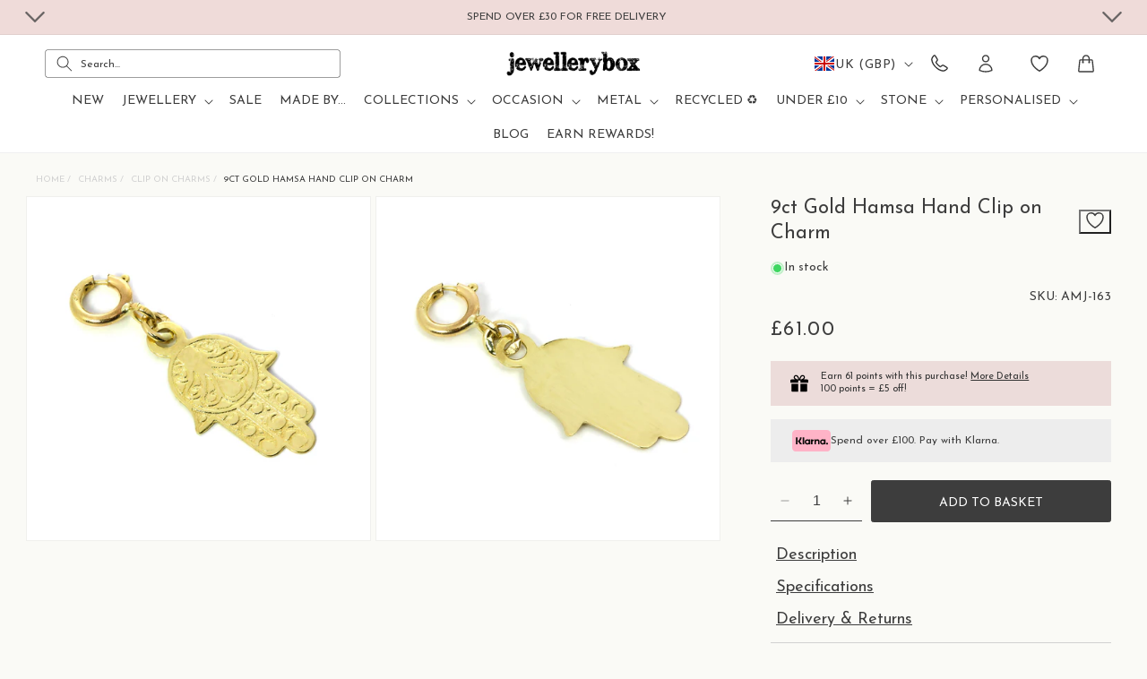

--- FILE ---
content_type: text/html; charset=utf-8
request_url: https://www.jewellerybox.co.uk/products/9ct-gold-hamsa-hand-clip-on-charm
body_size: 64789
content:
<!doctype html>
<html class="no-js" lang="en">
  <head>

<script>
(function(){
  if (!/[?&]dbg=(1|true)\b/i.test(location.search)) return;

  // Find Tawk root once it appears
  const findWidget = () =>
    document.querySelector('[id*="tawk"], [class*="tawk"], .widget-visible, .widget-hidden');
  
  // Re-parent to body + inline fixed positioning (non-destructive)
  function rescue(el){
    if (!el || el.__rescued) return;
    el.__rescued = true;
    try {
      document.body.appendChild(el);
      Object.assign(el.style, {
        position: 'fixed',
        bottom: '12px',
        right: '12px',
        zIndex: '2147483647',
        opacity: '1',
        visibility: 'visible',
        transform: 'none',
        pointerEvents: 'auto'
      });
      console.log('[DBG] widget rescued to body');
    } catch(e){ console.warn('rescue failed', e); }
  }

  // Observe DOM for the widget and rescue as soon as it exists
  const mo = new MutationObserver(() => {
    const w = findWidget();
    if (w) { rescue(w); }
  });
  mo.observe(document.documentElement, {subtree:true, childList:true});

  // Also try immediately in case it already exists
  const existing = findWidget();
  if (existing) rescue(existing);
})();
</script>

<!--Maestra Tracker START-->
<script>
    maestra = window.maestra || function() { maestra.queue.push(arguments); };
    maestra.queue = maestra.queue || [];
    maestra('create', {
        endpointId: 'jewellerybox.jewelleryboxWebsite'
    });
</script>
<script src="https://api.maestra.io/scripts/v1/tracker.js" async></script>
<!--Maestra Tracker END-->


<!--Maestra tracking View Collection START -->

<!--Maestra tracking View Collection END -->

<!--Maestra tracking View Product START -->

<script>
  maestra('async', {
  operation: 'ProductBrowse',
  data: {
    
    viewProduct: {
        product: {
        ids: {
        shopifyId: "47638636986655"
       }
      }
    }
  },
  onSuccess: function() { },
  onError: function(error) {
  console.log(error);
}
});
</script>

<!--Maestra tracking View Product END -->

<!-- Send Cart to Maestra START -->
<script type="text/javascript">
  function sendCartToMaestra () {
    let productsArray = [];
  
    
  
    maestra("async", {
      operation: "SetCart",
      data: {
        
        productList: 
          productsArray
      },
      onSuccess: function() {},
      onError: function(error) {
        console.log(error);
      }
    });
  }
  
  sendCartToMaestra();
</script>
  <!-- Send Cart to Maestra END -->


<link rel="preload" as="font" href="https://www.jewellerybox.co.uk/cdn/shop/t/61/assets/Josefin-Sans-Regular.woff2" type="font/woff2" crossorigin="anonymous">


<script>
// Ensure globals exist, don't overwrite objects
window.Tawk_LoadStart = window.Tawk_LoadStart || new Date();
window.Tawk_API = window.Tawk_API || {};

(function(api){
  api.customStyle = {
    zIndex: 999,
    visibility: {
      desktop: { position: 'br', xOffset: '60px', yOffset: 0 },
      mobile: {
        position: 'br',
        xOffset: 30,
        yOffset: 115
      },
      bubble: { rotate: '0deg', xOffset: 0, yOffset: 30 }
    }
  };
})(window.Tawk_API);
</script>
  

<script defer src="//www.jewellerybox.co.uk/cdn/shop/t/61/assets/tracking-consent.js?v=87260468711521368161750266881"></script>

<script>
  let cookieScriptLoaded = false;

  function loadCookieScript() {
    if (cookieScriptLoaded) return;
    
    var script = document.createElement('script');
    script.type = 'text/javascript';
    script.charset = 'UTF-8';
    
      script.src = '//cdn.cookie-script.com/s/587edc800e51b6170afb2c634c382809.js';
    
    document.body.appendChild(script);
    cookieScriptLoaded = true;
  }

  window.addEventListener('scroll', loadCookieScript, { once: true });
</script>




    <meta charset="utf-8">
    <meta http-equiv="X-UA-Compatible" content="IE=edge">
    <meta name="viewport" content="width=device-width,initial-scale=1">
    <meta name="theme-color" content="">
    <link rel="canonical" href="https://www.jewellerybox.co.uk/products/9ct-gold-hamsa-hand-clip-on-charm"><link rel="icon" type="image/png" href="//www.jewellerybox.co.uk/cdn/shop/files/logo2.png?crop=center&height=32&v=1705319772&width=32"><link rel="preconnect" href="https://fonts.shopifycdn.com" crossorigin><title>9ct Gold Hamsa Hand Clip on Charm
 | jewellerybox</title>

    
      <meta name="description" content="9ct gold hamsa hand clip on charm. Get sensational 9ct gold charms at JewelleryBox.co.uk in here!">
    

    
    

<meta property="og:site_name" content="jewellerybox">
<meta property="og:url" content="https://www.jewellerybox.co.uk/products/9ct-gold-hamsa-hand-clip-on-charm">
<meta property="og:title" content="9ct Gold Hamsa Hand Clip on Charm">
<meta property="og:type" content="product">
<meta property="og:description" content="9ct gold hamsa hand clip on charm. Get sensational 9ct gold charms at JewelleryBox.co.uk in here!"><meta property="og:image" content="http://www.jewellerybox.co.uk/cdn/shop/files/AMJ-163_9ct_Gold_Hamsa_Hand_Clip_on_Charm_a5099631-b6e6-464b-894c-37fd505d9b09.jpg?v=1767131208">
  <meta property="og:image:secure_url" content="https://www.jewellerybox.co.uk/cdn/shop/files/AMJ-163_9ct_Gold_Hamsa_Hand_Clip_on_Charm_a5099631-b6e6-464b-894c-37fd505d9b09.jpg?v=1767131208">
  <meta property="og:image:width" content="2000">
  <meta property="og:image:height" content="2000"><meta property="og:price:amount" content="61.00">
  <meta property="og:price:currency" content="GBP"><meta name="twitter:site" content="@jewelleryboxuk"><meta name="twitter:card" content="summary_large_image">
<meta name="twitter:title" content="9ct Gold Hamsa Hand Clip on Charm">
<meta name="twitter:description" content="9ct gold hamsa hand clip on charm. Get sensational 9ct gold charms at JewelleryBox.co.uk in here!">


    <link rel="alternate" hreflang="en" href="https://www.jewellerybox.co.uk/products/9ct-gold-hamsa-hand-clip-on-charm">
<link rel="alternate" hreflang="de" href="https://jewellerybox.de/products/9ct-gold-hamsa-hand-clip-on-charm">
<link rel="alternate" hreflang="fr" href="https://jewellerybox.fr/products/9ct-gold-hamsa-hand-clip-on-charm">


    <meta name="google-site-verification" content="lPkHk1LePR9nyCIzb8kscWGJIJnovzd8zYLYbSwOib8" />

    <script type="text/javascript">
    (function(c,l,a,r,i,t,y){
        c[a]=c[a]||function(){(c[a].q=c[a].q||[]).push(arguments)};
        t=l.createElement(r);t.async=1;t.src="https://www.clarity.ms/tag/"+i;
        y=l.getElementsByTagName(r)[0];y.parentNode.insertBefore(t,y);
    })(window, document, "clarity", "script", "r0eft1luqh");
</script>

    
    



  


<script src="//www.jewellerybox.co.uk/cdn/shop/t/61/assets/constants.js?v=58251544750838685771720105310" defer="defer"></script>
<script src="//www.jewellerybox.co.uk/cdn/shop/t/61/assets/pubsub.js?v=158357773527763999511720105310" defer="defer"></script>
<script src="//www.jewellerybox.co.uk/cdn/shop/t/61/assets/global.js?v=172623095324331889151751560907" defer="defer"></script><script src="//www.jewellerybox.co.uk/cdn/shop/t/61/assets/product-form.js?v=143537403149330511091747918254" defer="defer"></script><script>window.performance && window.performance.mark && window.performance.mark('shopify.content_for_header.start');</script><meta name="facebook-domain-verification" content="cdzlk8qsqxxco5jrgiecycp3103rb2">
<meta id="shopify-digital-wallet" name="shopify-digital-wallet" content="/84390773023/digital_wallets/dialog">
<meta name="shopify-checkout-api-token" content="6d2ad4596c0b4ae02bae1daff11da1c0">
<meta id="in-context-paypal-metadata" data-shop-id="84390773023" data-venmo-supported="false" data-environment="production" data-locale="en_US" data-paypal-v4="true" data-currency="GBP">
<link rel="alternate" hreflang="x-default" href="https://www.jewellerybox.co.uk/products/9ct-gold-hamsa-hand-clip-on-charm">
<link rel="alternate" hreflang="de-DE" href="https://jewellerybox.de/products/9ct-gold-hamsa-hand-clip-on-charm">
<link rel="alternate" hreflang="fr-FR" href="https://jewellerybox.fr/products/9ct-gold-hamsa-hand-clip-on-charm">
<link rel="alternate" hreflang="en-GB" href="https://www.jewellerybox.co.uk/products/9ct-gold-hamsa-hand-clip-on-charm">
<link rel="alternate" type="application/json+oembed" href="https://www.jewellerybox.co.uk/products/9ct-gold-hamsa-hand-clip-on-charm.oembed">
<script async="async" src="/checkouts/internal/preloads.js?locale=en-GB"></script>
<link rel="preconnect" href="https://shop.app" crossorigin="anonymous">
<script async="async" src="https://shop.app/checkouts/internal/preloads.js?locale=en-GB&shop_id=84390773023" crossorigin="anonymous"></script>
<script id="apple-pay-shop-capabilities" type="application/json">{"shopId":84390773023,"countryCode":"GB","currencyCode":"GBP","merchantCapabilities":["supports3DS"],"merchantId":"gid:\/\/shopify\/Shop\/84390773023","merchantName":"jewellerybox","requiredBillingContactFields":["postalAddress","email"],"requiredShippingContactFields":["postalAddress","email"],"shippingType":"shipping","supportedNetworks":["visa","maestro","masterCard","amex","discover","elo"],"total":{"type":"pending","label":"jewellerybox","amount":"1.00"},"shopifyPaymentsEnabled":true,"supportsSubscriptions":true}</script>
<script id="shopify-features" type="application/json">{"accessToken":"6d2ad4596c0b4ae02bae1daff11da1c0","betas":["rich-media-storefront-analytics"],"domain":"www.jewellerybox.co.uk","predictiveSearch":true,"shopId":84390773023,"locale":"en"}</script>
<script>var Shopify = Shopify || {};
Shopify.shop = "jewellery-box-ltd.myshopify.com";
Shopify.locale = "en";
Shopify.currency = {"active":"GBP","rate":"1.0"};
Shopify.country = "GB";
Shopify.theme = {"name":"shopify-site\/live","id":169005318431,"schema_name":"Dawn","schema_version":"12.0.0","theme_store_id":null,"role":"main"};
Shopify.theme.handle = "null";
Shopify.theme.style = {"id":null,"handle":null};
Shopify.cdnHost = "www.jewellerybox.co.uk/cdn";
Shopify.routes = Shopify.routes || {};
Shopify.routes.root = "/";</script>
<script type="module">!function(o){(o.Shopify=o.Shopify||{}).modules=!0}(window);</script>
<script>!function(o){function n(){var o=[];function n(){o.push(Array.prototype.slice.apply(arguments))}return n.q=o,n}var t=o.Shopify=o.Shopify||{};t.loadFeatures=n(),t.autoloadFeatures=n()}(window);</script>
<script>
  window.ShopifyPay = window.ShopifyPay || {};
  window.ShopifyPay.apiHost = "shop.app\/pay";
  window.ShopifyPay.redirectState = null;
</script>
<script id="shop-js-analytics" type="application/json">{"pageType":"product"}</script>
<script defer="defer" async type="module" src="//www.jewellerybox.co.uk/cdn/shopifycloud/shop-js/modules/v2/client.init-shop-cart-sync_DlSlHazZ.en.esm.js"></script>
<script defer="defer" async type="module" src="//www.jewellerybox.co.uk/cdn/shopifycloud/shop-js/modules/v2/chunk.common_D16XZWos.esm.js"></script>
<script type="module">
  await import("//www.jewellerybox.co.uk/cdn/shopifycloud/shop-js/modules/v2/client.init-shop-cart-sync_DlSlHazZ.en.esm.js");
await import("//www.jewellerybox.co.uk/cdn/shopifycloud/shop-js/modules/v2/chunk.common_D16XZWos.esm.js");

  window.Shopify.SignInWithShop?.initShopCartSync?.({"fedCMEnabled":true,"windoidEnabled":true});

</script>
<script>
  window.Shopify = window.Shopify || {};
  if (!window.Shopify.featureAssets) window.Shopify.featureAssets = {};
  window.Shopify.featureAssets['shop-js'] = {"shop-cart-sync":["modules/v2/client.shop-cart-sync_DKWYiEUO.en.esm.js","modules/v2/chunk.common_D16XZWos.esm.js"],"init-fed-cm":["modules/v2/client.init-fed-cm_vfPMjZAC.en.esm.js","modules/v2/chunk.common_D16XZWos.esm.js"],"init-shop-email-lookup-coordinator":["modules/v2/client.init-shop-email-lookup-coordinator_CR38P6MB.en.esm.js","modules/v2/chunk.common_D16XZWos.esm.js"],"init-shop-cart-sync":["modules/v2/client.init-shop-cart-sync_DlSlHazZ.en.esm.js","modules/v2/chunk.common_D16XZWos.esm.js"],"shop-cash-offers":["modules/v2/client.shop-cash-offers_CJw4IQ6B.en.esm.js","modules/v2/chunk.common_D16XZWos.esm.js","modules/v2/chunk.modal_UwFWkumu.esm.js"],"shop-toast-manager":["modules/v2/client.shop-toast-manager_BY778Uv6.en.esm.js","modules/v2/chunk.common_D16XZWos.esm.js"],"init-windoid":["modules/v2/client.init-windoid_DVhZdEm3.en.esm.js","modules/v2/chunk.common_D16XZWos.esm.js"],"shop-button":["modules/v2/client.shop-button_D2ZzKUPa.en.esm.js","modules/v2/chunk.common_D16XZWos.esm.js"],"avatar":["modules/v2/client.avatar_BTnouDA3.en.esm.js"],"init-customer-accounts-sign-up":["modules/v2/client.init-customer-accounts-sign-up_CQZUmjGN.en.esm.js","modules/v2/client.shop-login-button_Cu5K-F7X.en.esm.js","modules/v2/chunk.common_D16XZWos.esm.js","modules/v2/chunk.modal_UwFWkumu.esm.js"],"pay-button":["modules/v2/client.pay-button_CcBqbGU7.en.esm.js","modules/v2/chunk.common_D16XZWos.esm.js"],"init-shop-for-new-customer-accounts":["modules/v2/client.init-shop-for-new-customer-accounts_B5DR5JTE.en.esm.js","modules/v2/client.shop-login-button_Cu5K-F7X.en.esm.js","modules/v2/chunk.common_D16XZWos.esm.js","modules/v2/chunk.modal_UwFWkumu.esm.js"],"shop-login-button":["modules/v2/client.shop-login-button_Cu5K-F7X.en.esm.js","modules/v2/chunk.common_D16XZWos.esm.js","modules/v2/chunk.modal_UwFWkumu.esm.js"],"shop-follow-button":["modules/v2/client.shop-follow-button_BX8Slf17.en.esm.js","modules/v2/chunk.common_D16XZWos.esm.js","modules/v2/chunk.modal_UwFWkumu.esm.js"],"init-customer-accounts":["modules/v2/client.init-customer-accounts_DjKkmQ2w.en.esm.js","modules/v2/client.shop-login-button_Cu5K-F7X.en.esm.js","modules/v2/chunk.common_D16XZWos.esm.js","modules/v2/chunk.modal_UwFWkumu.esm.js"],"lead-capture":["modules/v2/client.lead-capture_ChWCg7nV.en.esm.js","modules/v2/chunk.common_D16XZWos.esm.js","modules/v2/chunk.modal_UwFWkumu.esm.js"],"checkout-modal":["modules/v2/client.checkout-modal_DPnpVyv-.en.esm.js","modules/v2/chunk.common_D16XZWos.esm.js","modules/v2/chunk.modal_UwFWkumu.esm.js"],"shop-login":["modules/v2/client.shop-login_leRXJtcZ.en.esm.js","modules/v2/chunk.common_D16XZWos.esm.js","modules/v2/chunk.modal_UwFWkumu.esm.js"],"payment-terms":["modules/v2/client.payment-terms_Bp9K0NXD.en.esm.js","modules/v2/chunk.common_D16XZWos.esm.js","modules/v2/chunk.modal_UwFWkumu.esm.js"]};
</script>
<script>(function() {
  var isLoaded = false;
  function asyncLoad() {
    if (isLoaded) return;
    isLoaded = true;
    var urls = ["https:\/\/tseish-app.connect.trustedshops.com\/esc.js?apiBaseUrl=aHR0cHM6Ly90c2Vpc2gtYXBwLmNvbm5lY3QudHJ1c3RlZHNob3BzLmNvbQ==\u0026instanceId=amV3ZWxsZXJ5LWJveC1sdGQubXlzaG9waWZ5LmNvbQ==\u0026shop=jewellery-box-ltd.myshopify.com","\/\/staticw2.yotpo.com\/u4XEvJLCSNPXHfY8FAhPigWmuebj3xpxUjwCxmKr\/widget.js?shop=jewellery-box-ltd.myshopify.com","https:\/\/cdn.nfcube.com\/instafeed-e5cfbe9f17d999358cec8583f6641070.js?shop=jewellery-box-ltd.myshopify.com","https:\/\/d18eg7dreypte5.cloudfront.net\/browse-abandonment\/smsbump_timer.js?shop=jewellery-box-ltd.myshopify.com","https:\/\/dr4qe3ddw9y32.cloudfront.net\/awin-shopify-integration-code.js?aid=12712\u0026v=shopifyApp_5.1.1\u0026ts=1738838969705\u0026shop=jewellery-box-ltd.myshopify.com"];
    for (var i = 0; i < urls.length; i++) {
      var s = document.createElement('script');
      s.type = 'text/javascript';
      s.async = true;
      s.src = urls[i];
      var x = document.getElementsByTagName('script')[0];
      x.parentNode.insertBefore(s, x);
    }
  };
  if(window.attachEvent) {
    window.attachEvent('onload', asyncLoad);
  } else {
    window.addEventListener('load', asyncLoad, false);
  }
})();</script>
<script id="__st">var __st={"a":84390773023,"offset":0,"reqid":"1aa09726-c94b-4a80-85af-0dd5f9763f61-1768594425","pageurl":"www.jewellerybox.co.uk\/products\/9ct-gold-hamsa-hand-clip-on-charm","u":"9de0798f2401","p":"product","rtyp":"product","rid":8924454420767};</script>
<script>window.ShopifyPaypalV4VisibilityTracking = true;</script>
<script id="captcha-bootstrap">!function(){'use strict';const t='contact',e='account',n='new_comment',o=[[t,t],['blogs',n],['comments',n],[t,'customer']],c=[[e,'customer_login'],[e,'guest_login'],[e,'recover_customer_password'],[e,'create_customer']],r=t=>t.map((([t,e])=>`form[action*='/${t}']:not([data-nocaptcha='true']) input[name='form_type'][value='${e}']`)).join(','),a=t=>()=>t?[...document.querySelectorAll(t)].map((t=>t.form)):[];function s(){const t=[...o],e=r(t);return a(e)}const i='password',u='form_key',d=['recaptcha-v3-token','g-recaptcha-response','h-captcha-response',i],f=()=>{try{return window.sessionStorage}catch{return}},m='__shopify_v',_=t=>t.elements[u];function p(t,e,n=!1){try{const o=window.sessionStorage,c=JSON.parse(o.getItem(e)),{data:r}=function(t){const{data:e,action:n}=t;return t[m]||n?{data:e,action:n}:{data:t,action:n}}(c);for(const[e,n]of Object.entries(r))t.elements[e]&&(t.elements[e].value=n);n&&o.removeItem(e)}catch(o){console.error('form repopulation failed',{error:o})}}const l='form_type',E='cptcha';function T(t){t.dataset[E]=!0}const w=window,h=w.document,L='Shopify',v='ce_forms',y='captcha';let A=!1;((t,e)=>{const n=(g='f06e6c50-85a8-45c8-87d0-21a2b65856fe',I='https://cdn.shopify.com/shopifycloud/storefront-forms-hcaptcha/ce_storefront_forms_captcha_hcaptcha.v1.5.2.iife.js',D={infoText:'Protected by hCaptcha',privacyText:'Privacy',termsText:'Terms'},(t,e,n)=>{const o=w[L][v],c=o.bindForm;if(c)return c(t,g,e,D).then(n);var r;o.q.push([[t,g,e,D],n]),r=I,A||(h.body.append(Object.assign(h.createElement('script'),{id:'captcha-provider',async:!0,src:r})),A=!0)});var g,I,D;w[L]=w[L]||{},w[L][v]=w[L][v]||{},w[L][v].q=[],w[L][y]=w[L][y]||{},w[L][y].protect=function(t,e){n(t,void 0,e),T(t)},Object.freeze(w[L][y]),function(t,e,n,w,h,L){const[v,y,A,g]=function(t,e,n){const i=e?o:[],u=t?c:[],d=[...i,...u],f=r(d),m=r(i),_=r(d.filter((([t,e])=>n.includes(e))));return[a(f),a(m),a(_),s()]}(w,h,L),I=t=>{const e=t.target;return e instanceof HTMLFormElement?e:e&&e.form},D=t=>v().includes(t);t.addEventListener('submit',(t=>{const e=I(t);if(!e)return;const n=D(e)&&!e.dataset.hcaptchaBound&&!e.dataset.recaptchaBound,o=_(e),c=g().includes(e)&&(!o||!o.value);(n||c)&&t.preventDefault(),c&&!n&&(function(t){try{if(!f())return;!function(t){const e=f();if(!e)return;const n=_(t);if(!n)return;const o=n.value;o&&e.removeItem(o)}(t);const e=Array.from(Array(32),(()=>Math.random().toString(36)[2])).join('');!function(t,e){_(t)||t.append(Object.assign(document.createElement('input'),{type:'hidden',name:u})),t.elements[u].value=e}(t,e),function(t,e){const n=f();if(!n)return;const o=[...t.querySelectorAll(`input[type='${i}']`)].map((({name:t})=>t)),c=[...d,...o],r={};for(const[a,s]of new FormData(t).entries())c.includes(a)||(r[a]=s);n.setItem(e,JSON.stringify({[m]:1,action:t.action,data:r}))}(t,e)}catch(e){console.error('failed to persist form',e)}}(e),e.submit())}));const S=(t,e)=>{t&&!t.dataset[E]&&(n(t,e.some((e=>e===t))),T(t))};for(const o of['focusin','change'])t.addEventListener(o,(t=>{const e=I(t);D(e)&&S(e,y())}));const B=e.get('form_key'),M=e.get(l),P=B&&M;t.addEventListener('DOMContentLoaded',(()=>{const t=y();if(P)for(const e of t)e.elements[l].value===M&&p(e,B);[...new Set([...A(),...v().filter((t=>'true'===t.dataset.shopifyCaptcha))])].forEach((e=>S(e,t)))}))}(h,new URLSearchParams(w.location.search),n,t,e,['guest_login'])})(!0,!0)}();</script>
<script integrity="sha256-4kQ18oKyAcykRKYeNunJcIwy7WH5gtpwJnB7kiuLZ1E=" data-source-attribution="shopify.loadfeatures" defer="defer" src="//www.jewellerybox.co.uk/cdn/shopifycloud/storefront/assets/storefront/load_feature-a0a9edcb.js" crossorigin="anonymous"></script>
<script crossorigin="anonymous" defer="defer" src="//www.jewellerybox.co.uk/cdn/shopifycloud/storefront/assets/shopify_pay/storefront-65b4c6d7.js?v=20250812"></script>
<script data-source-attribution="shopify.dynamic_checkout.dynamic.init">var Shopify=Shopify||{};Shopify.PaymentButton=Shopify.PaymentButton||{isStorefrontPortableWallets:!0,init:function(){window.Shopify.PaymentButton.init=function(){};var t=document.createElement("script");t.src="https://www.jewellerybox.co.uk/cdn/shopifycloud/portable-wallets/latest/portable-wallets.en.js",t.type="module",document.head.appendChild(t)}};
</script>
<script data-source-attribution="shopify.dynamic_checkout.buyer_consent">
  function portableWalletsHideBuyerConsent(e){var t=document.getElementById("shopify-buyer-consent"),n=document.getElementById("shopify-subscription-policy-button");t&&n&&(t.classList.add("hidden"),t.setAttribute("aria-hidden","true"),n.removeEventListener("click",e))}function portableWalletsShowBuyerConsent(e){var t=document.getElementById("shopify-buyer-consent"),n=document.getElementById("shopify-subscription-policy-button");t&&n&&(t.classList.remove("hidden"),t.removeAttribute("aria-hidden"),n.addEventListener("click",e))}window.Shopify?.PaymentButton&&(window.Shopify.PaymentButton.hideBuyerConsent=portableWalletsHideBuyerConsent,window.Shopify.PaymentButton.showBuyerConsent=portableWalletsShowBuyerConsent);
</script>
<script data-source-attribution="shopify.dynamic_checkout.cart.bootstrap">document.addEventListener("DOMContentLoaded",(function(){function t(){return document.querySelector("shopify-accelerated-checkout-cart, shopify-accelerated-checkout")}if(t())Shopify.PaymentButton.init();else{new MutationObserver((function(e,n){t()&&(Shopify.PaymentButton.init(),n.disconnect())})).observe(document.body,{childList:!0,subtree:!0})}}));
</script>
<link id="shopify-accelerated-checkout-styles" rel="stylesheet" media="screen" href="https://www.jewellerybox.co.uk/cdn/shopifycloud/portable-wallets/latest/accelerated-checkout-backwards-compat.css" crossorigin="anonymous">
<style id="shopify-accelerated-checkout-cart">
        #shopify-buyer-consent {
  margin-top: 1em;
  display: inline-block;
  width: 100%;
}

#shopify-buyer-consent.hidden {
  display: none;
}

#shopify-subscription-policy-button {
  background: none;
  border: none;
  padding: 0;
  text-decoration: underline;
  font-size: inherit;
  cursor: pointer;
}

#shopify-subscription-policy-button::before {
  box-shadow: none;
}

      </style>
<script id="sections-script" data-sections="header" defer="defer" src="//www.jewellerybox.co.uk/cdn/shop/t/61/compiled_assets/scripts.js?v=17600"></script>
<script>window.performance && window.performance.mark && window.performance.mark('shopify.content_for_header.end');</script>

    <style data-shopify>


      
        :root,
        .color-background-1 {
          --color-background: 250,250,246;
        
          --gradient-background: #fafaf6;
        

        

        --color-header-background: 255, 255, 255;
        --color-foreground: 61,61,61;
        --color-background-contrast: 204,204,164;
        --color-shadow: 18,18,18;
        --color-button: 61,61,61;
        --color-foreground: 61,61,61;
        --color-badge-background: 239,219,217;
        --color-button-hover: 18,18,18;
        --color-button-active: 82,82,82;
        --color-button-text: 255,255,255;
        --color-secondary-button: 250,250,246;
        --color-secondary-button-hover: 187,187,187;
        --color-secondary-button-active: 235,235,235;
        --color-secondary-button-text: 61,61,61;
        --color-tertiary-button: 209,209,209;
        --color-tertiary-button-hover: 187,187,187;
        --color-tertiary-button-active: 235,235,235;
        --color-tertiary-button-text: 18,18,18;
        --announcement-bar-background: 239,219,217;
        --nav-items-color: ,,;
        --color-foreground-2: 209,209,209;
        --sidebar-background: #FAFAF6

      }
      
        
        .color-scheme-f08e2fbb-c139-4af4-82dc-661756b05a31 {
          --color-background: 250,250,246;
        
          --gradient-background: #fafaf6;
        

        

        --color-header-background: 255, 255, 255;
        --color-foreground: 61,61,61;
        --color-background-contrast: 204,204,164;
        --color-shadow: 18,18,18;
        --color-button: 61,61,61;
        --color-foreground: 61,61,61;
        --color-badge-background: 239,219,217;
        --color-button-hover: 18,18,18;
        --color-button-active: 82,82,82;
        --color-button-text: 255,255,255;
        --color-secondary-button: 250,250,246;
        --color-secondary-button-hover: 187,187,187;
        --color-secondary-button-active: 235,235,235;
        --color-secondary-button-text: 61,61,61;
        --color-tertiary-button: 209,209,209;
        --color-tertiary-button-hover: 187,187,187;
        --color-tertiary-button-active: 235,235,235;
        --color-tertiary-button-text: 18,18,18;
        --announcement-bar-background: 239,219,217;
        --nav-items-color: ,,;
        --color-foreground-2: 209,209,209;
        --sidebar-background: #FAFAF6

      }
      

      body, .color-background-1, .color-scheme-f08e2fbb-c139-4af4-82dc-661756b05a31 {
        color: rgb(var(--color-foreground));
        background-color: rgb(var(--color-background));
      }

      :root {

  
          --font-body-family: "Josefin Sans", sans-serif;
          --font-body-style: normal;
          --font-body-weight: 400;
          --font-body-weight-bold: 700;

          --font-heading-family: "Josefin Sans", sans-serif;
          --font-heading-style: normal;
          --font-heading-weight: 400;


        --font-body-scale: 1.0;
        --font-heading-scale: 1.0;

        --media-padding: px;
        --media-border-opacity: 0.05;
        --media-border-width: 1px;
        --media-radius: 0px;
        --media-shadow-opacity: 0.0;
        --media-shadow-horizontal-offset: 0px;
        --media-shadow-vertical-offset: 4px;
        --media-shadow-blur-radius: 5px;
        --media-shadow-visible: 0;

        --page-width: 140rem;
        --page-width-margin: 0rem;






        --badge-corner-radius: 0.4rem;

                  --buttons-radius: 2px;
        --buttons-radius-outset: 2.5px;
        --buttons-border-width: 0.5px;
        --buttons-border-opacity: 1.0;
        --buttons-shadow-opacity: 0.0;
        --buttons-shadow-visible: 0;
        --buttons-shadow-horizontal-offset: 0px;
        --buttons-shadow-vertical-offset: 4px;
        --buttons-shadow-blur-radius: 5px;
        --buttons-border-offset: 0.3px;


        --grid-desktop-vertical-spacing: 16px;
        --grid-desktop-horizontal-spacing: 16px;
        --grid-mobile-vertical-spacing: 5px;
        --grid-mobile-horizontal-spacing: 5px;


      
       
      }

      
    </style>
  
<!-- Preload + Apply shared critical CSS -->
<link rel="preload" as="style" href="//www.jewellerybox.co.uk/cdn/shop/t/61/assets/base-critical.css?v=173958503999819620201752142192">
<link href="//www.jewellerybox.co.uk/cdn/shop/t/61/assets/base-critical.css?v=173958503999819620201752142192" rel="stylesheet" type="text/css" media="all" />


  
    <!-- Preload and apply product section CSS early -->
    <link rel="preload" as="style" href="//www.jewellerybox.co.uk/cdn/shop/t/61/assets/section-main-product.css?v=147532152413097752631754054160">
    <link rel="stylesheet" href="//www.jewellerybox.co.uk/cdn/shop/t/61/assets/section-main-product.css?v=147532152413097752631754054160">
  

  <!-- Normal load everywhere else -->
  <link href="//www.jewellerybox.co.uk/cdn/shop/t/61/assets/theme-vars.css?v=103007465913812887871750673480" rel="stylesheet" type="text/css" media="all" />
  <link href="//www.jewellerybox.co.uk/cdn/shop/t/61/assets/base.css?v=28383131580841928421758211427" rel="stylesheet" type="text/css" media="all" />




    <!-- Asynchronously Load component-drawer.css -->
<link rel="preload" href="//www.jewellerybox.co.uk/cdn/shop/t/61/assets/component-drawer.css?v=20378495561835268021750946728" as="style" onload="this.rel='stylesheet'">
<noscript>
  <link rel="stylesheet" href="//www.jewellerybox.co.uk/cdn/shop/t/61/assets/component-drawer.css?v=20378495561835268021750946728">
</noscript><link href="//www.jewellerybox.co.uk/cdn/shop/t/61/assets/component-localization-form.css?v=78100654626328483681754392223" rel="stylesheet" type="text/css" media="all" />
      <script src="//www.jewellerybox.co.uk/cdn/shop/t/61/assets/localization-form.js?v=161644695336821385561720105312" defer="defer"></script><link
        rel="stylesheet"
        href="//www.jewellerybox.co.uk/cdn/shop/t/61/assets/component-predictive-search.css?v=26340545878138646651720105309"
        media="print"
        onload="this.media='all'"
      ><script>
      document.documentElement.className = document.documentElement.className.replace('no-js', 'js');
      if (Shopify.designMode) {
        document.documentElement.classList.add('shopify-design-mode');
      }
    </script>





    
  <!-- BEGIN app block: shopify://apps/essential-a-b-testing/blocks/ab-testing/0154ac6b-7b9c-4958-8219-ed5b06e6d463 --><script type="text/javascript">
  var eaABtEmbdScrV=(function(){"use strict";var g=Object.defineProperty;var T=(u,n,o)=>n in u?g(u,n,{enumerable:!0,configurable:!0,writable:!0,value:o}):u[n]=o;var h=(u,n,o)=>T(u,typeof n!="symbol"?n+"":n,o);class u{static shouldProcessRequest(e){return!(this.isInDesignMode(e)||this.isAppPreview())}static isInDesignMode(e){return e.request.designMode}static isAppPreview(){return new URLSearchParams(window.location.search).get("eaPreview")==="true"}}var n=(s=>(s.TEMPLATE="template",s.THEME="theme",s))(n||{});class o{static themeGid(e){return`gid://shopify/OnlineStoreTheme/${e}`}static themeId(e){return e.replace("gid://shopify/OnlineStoreTheme/","")}}class l{static handle(e,t,r){switch(e.type){case n.TEMPLATE:this.handleTemplate(e,t,r);return;case n.THEME:this.handleTheme(e,t);return}}static handleTemplate(e,t,r){if(t!=="a"&&t!=="b")return;const a=e.params[t];if(a.name!==r.template.name||a.suffix===r.template.suffix)return;const c=new URL(window.location.href);c.searchParams.set("view",a.suffix??"__DEFAULT"),window.location.replace(c.toString())}static handleTheme(e,t){if(t!=="a"&&t!=="b")return;const i=e.params[t];if(i===o.themeGid(Shopify.theme.id))return;const a=o.themeId(i),c=new URL(window.location.href);c.searchParams.set("preview_theme_id",a),c.searchParams.set("pb","0"),window.location.replace(c.toString())}}class d{constructor(e){h(this,"tests");this.tests=e}find(e){return this.tests.find(t=>{switch(t.type){case n.TEMPLATE:return this.testMatchesTemplate(t.params,e);case n.THEME:return this.testMatchesTheme(t.params)}return!1})}testMatchesTemplate(e,t){return e.themeId!==o.themeGid(Shopify.theme.id)?!1:e.a.name===t.template.name&&e.a.suffix===t.template.suffix||e.b.name===t.template.name&&e.b.suffix===t.template.suffix}testMatchesTheme(e){const t=o.themeGid(Shopify.theme.id);return e.a===t||e.b===t}}class f{static pick(e){return Math.random()<=e.aPercentage/100?"a":"b"}}class m{static generate(){return typeof crypto<"u"&&crypto.randomUUID?crypto.randomUUID():typeof crypto<"u"&&crypto.getRandomValues?"10000000-1000-4000-8000-100000000000".replace(/[018]/g,e=>(+e^crypto.getRandomValues(new Uint8Array(1))[0]&15>>+e/4).toString(16)):"xxxxxxxx-xxxx-4xxx-yxxx-xxxxxxxxxxxx".replace(/[xy]/g,function(e){const t=Math.random()*16|0;return(e==="x"?t:t&3|8).toString(16)})}}class p{constructor(e){h(this,"key");this.key=`essential-ab-testing-${e}`}get(){const e=localStorage.getItem(this.key);if(e)try{return JSON.parse(e)}catch{}}getOrMake(){const e=this.get();return e||{id:m.generate(),createdAt:new Date,tests:[]}}getTestVariant(e){const t=this.get();if(!t)return;const i=(t.tests??[]).find(a=>a.id==e);return i?i.variant:void 0}setTestVariant(e,t){const r=this.getOrMake();r.tests.push({id:e,variant:t,createdAt:new Date}),localStorage.setItem(this.key,JSON.stringify(r))}onlyKeepTests(e){const t=this.get();if(!t||t.tests.length==0)return;const r=t.tests.filter(i=>e.includes(i.id));r.length!=t.tests.length&&(t.tests=r,localStorage.setItem(this.key,JSON.stringify(t)))}}function x(s,e){if(!u.shouldProcessRequest(s))return;const t=new p(s.shopId);t.onlyKeepTests(e.map(c=>c.id));const i=new d(e).find(s);if(!i)return;let a=t.getTestVariant(i.id);a||(a=f.pick(i),t.setTestVariant(i.id,a)),l.handle(i,a,s)}return x})();

  eaABtEmbdScrV(
    {
      shopId: 84390773023,
      request: {
        designMode: false,
        visualPreviewMode: false,
      },
      template: {
        directory: null,
        name: "product",
        suffix: null,
      }
    },
    JSON.parse('[]')
  );
</script><!-- END app block --><!-- BEGIN app block: shopify://apps/zepto-product-personalizer/blocks/product_personalizer_main/7411210d-7b32-4c09-9455-e129e3be4729 --><!-- BEGIN app snippet: product-personalizer -->



  
 
 

<!-- END app snippet -->
<!-- BEGIN app snippet: zepto_common --><script>
var pplr_cart = {"note":null,"attributes":{},"original_total_price":0,"total_price":0,"total_discount":0,"total_weight":0.0,"item_count":0,"items":[],"requires_shipping":false,"currency":"GBP","items_subtotal_price":0,"cart_level_discount_applications":[],"checkout_charge_amount":0};
var pplr_shop_currency = "GBP";
var pplr_enabled_currencies_size = 2;
var pplr_money_formate = "£{{amount}}";
var pplr_manual_theme_selector=["CartCount span:first","tr:has([name*=updates])","tr img:first",".line-item__title",".cart__item--price .cart__price",".grid__item.one-half.text-right",".pplr_item_remove",".ajaxcart__qty",".header__cart-price-bubble span[data-cart-price-bubble]","form[action*=cart] [name=checkout]","Click To View Image","0","Discount Code {{ code }} is invalid","Discount code","Apply",".cart__blocks .js-contents","Subtotal","Shipping","EST. Total","100"];
</script>
<script defer src="//cdn-zeptoapps.com/product-personalizer/pplr_common.js?v=16" ></script><!-- END app snippet -->

<!-- END app block --><!-- BEGIN app block: shopify://apps/intelligems-a-b-testing/blocks/intelligems-script/fa83b64c-0c77-4c0c-b4b2-b94b42f5ef19 --><script>
  window._template = {
    directory: "",
    name: "product",
    suffix: "",
  };
  window.__productIdFromTemplate = 8924454420767;
  window.__plpCollectionIdFromTemplate = null;
</script>
<script type="module" blocking="render" fetchpriority="high" src="https://cdn.intelligems.io/esm/d25cb371174c/bundle.js" data-em-disable async></script>


<!-- END app block --><!-- BEGIN app block: shopify://apps/sc-easy-redirects/blocks/app/be3f8dbd-5d43-46b4-ba43-2d65046054c2 -->
    <!-- common for all pages -->
    
    
        
            <script src="https://cdn.shopify.com/extensions/264f3360-3201-4ab7-9087-2c63466c86a3/sc-easy-redirects-5/assets/esc-redirect-app.js" async></script>
        
    




<!-- END app block --><!-- BEGIN app block: shopify://apps/yotpo-product-reviews/blocks/settings/eb7dfd7d-db44-4334-bc49-c893b51b36cf -->


  <script type="text/javascript" src="https://cdn-widgetsrepository.yotpo.com/v1/loader/u4XEvJLCSNPXHfY8FAhPigWmuebj3xpxUjwCxmKr?languageCode=en" async></script>



  
<!-- END app block --><script src="https://cdn.shopify.com/extensions/62e34f13-f8bb-404b-a7f6-57a5058a9a3d/sc-back-in-stock-15/assets/sc-bis-index.js" type="text/javascript" defer="defer"></script>
<link href="https://monorail-edge.shopifysvc.com" rel="dns-prefetch">
<script>(function(){if ("sendBeacon" in navigator && "performance" in window) {try {var session_token_from_headers = performance.getEntriesByType('navigation')[0].serverTiming.find(x => x.name == '_s').description;} catch {var session_token_from_headers = undefined;}var session_cookie_matches = document.cookie.match(/_shopify_s=([^;]*)/);var session_token_from_cookie = session_cookie_matches && session_cookie_matches.length === 2 ? session_cookie_matches[1] : "";var session_token = session_token_from_headers || session_token_from_cookie || "";function handle_abandonment_event(e) {var entries = performance.getEntries().filter(function(entry) {return /monorail-edge.shopifysvc.com/.test(entry.name);});if (!window.abandonment_tracked && entries.length === 0) {window.abandonment_tracked = true;var currentMs = Date.now();var navigation_start = performance.timing.navigationStart;var payload = {shop_id: 84390773023,url: window.location.href,navigation_start,duration: currentMs - navigation_start,session_token,page_type: "product"};window.navigator.sendBeacon("https://monorail-edge.shopifysvc.com/v1/produce", JSON.stringify({schema_id: "online_store_buyer_site_abandonment/1.1",payload: payload,metadata: {event_created_at_ms: currentMs,event_sent_at_ms: currentMs}}));}}window.addEventListener('pagehide', handle_abandonment_event);}}());</script>
<script id="web-pixels-manager-setup">(function e(e,d,r,n,o){if(void 0===o&&(o={}),!Boolean(null===(a=null===(i=window.Shopify)||void 0===i?void 0:i.analytics)||void 0===a?void 0:a.replayQueue)){var i,a;window.Shopify=window.Shopify||{};var t=window.Shopify;t.analytics=t.analytics||{};var s=t.analytics;s.replayQueue=[],s.publish=function(e,d,r){return s.replayQueue.push([e,d,r]),!0};try{self.performance.mark("wpm:start")}catch(e){}var l=function(){var e={modern:/Edge?\/(1{2}[4-9]|1[2-9]\d|[2-9]\d{2}|\d{4,})\.\d+(\.\d+|)|Firefox\/(1{2}[4-9]|1[2-9]\d|[2-9]\d{2}|\d{4,})\.\d+(\.\d+|)|Chrom(ium|e)\/(9{2}|\d{3,})\.\d+(\.\d+|)|(Maci|X1{2}).+ Version\/(15\.\d+|(1[6-9]|[2-9]\d|\d{3,})\.\d+)([,.]\d+|)( \(\w+\)|)( Mobile\/\w+|) Safari\/|Chrome.+OPR\/(9{2}|\d{3,})\.\d+\.\d+|(CPU[ +]OS|iPhone[ +]OS|CPU[ +]iPhone|CPU IPhone OS|CPU iPad OS)[ +]+(15[._]\d+|(1[6-9]|[2-9]\d|\d{3,})[._]\d+)([._]\d+|)|Android:?[ /-](13[3-9]|1[4-9]\d|[2-9]\d{2}|\d{4,})(\.\d+|)(\.\d+|)|Android.+Firefox\/(13[5-9]|1[4-9]\d|[2-9]\d{2}|\d{4,})\.\d+(\.\d+|)|Android.+Chrom(ium|e)\/(13[3-9]|1[4-9]\d|[2-9]\d{2}|\d{4,})\.\d+(\.\d+|)|SamsungBrowser\/([2-9]\d|\d{3,})\.\d+/,legacy:/Edge?\/(1[6-9]|[2-9]\d|\d{3,})\.\d+(\.\d+|)|Firefox\/(5[4-9]|[6-9]\d|\d{3,})\.\d+(\.\d+|)|Chrom(ium|e)\/(5[1-9]|[6-9]\d|\d{3,})\.\d+(\.\d+|)([\d.]+$|.*Safari\/(?![\d.]+ Edge\/[\d.]+$))|(Maci|X1{2}).+ Version\/(10\.\d+|(1[1-9]|[2-9]\d|\d{3,})\.\d+)([,.]\d+|)( \(\w+\)|)( Mobile\/\w+|) Safari\/|Chrome.+OPR\/(3[89]|[4-9]\d|\d{3,})\.\d+\.\d+|(CPU[ +]OS|iPhone[ +]OS|CPU[ +]iPhone|CPU IPhone OS|CPU iPad OS)[ +]+(10[._]\d+|(1[1-9]|[2-9]\d|\d{3,})[._]\d+)([._]\d+|)|Android:?[ /-](13[3-9]|1[4-9]\d|[2-9]\d{2}|\d{4,})(\.\d+|)(\.\d+|)|Mobile Safari.+OPR\/([89]\d|\d{3,})\.\d+\.\d+|Android.+Firefox\/(13[5-9]|1[4-9]\d|[2-9]\d{2}|\d{4,})\.\d+(\.\d+|)|Android.+Chrom(ium|e)\/(13[3-9]|1[4-9]\d|[2-9]\d{2}|\d{4,})\.\d+(\.\d+|)|Android.+(UC? ?Browser|UCWEB|U3)[ /]?(15\.([5-9]|\d{2,})|(1[6-9]|[2-9]\d|\d{3,})\.\d+)\.\d+|SamsungBrowser\/(5\.\d+|([6-9]|\d{2,})\.\d+)|Android.+MQ{2}Browser\/(14(\.(9|\d{2,})|)|(1[5-9]|[2-9]\d|\d{3,})(\.\d+|))(\.\d+|)|K[Aa][Ii]OS\/(3\.\d+|([4-9]|\d{2,})\.\d+)(\.\d+|)/},d=e.modern,r=e.legacy,n=navigator.userAgent;return n.match(d)?"modern":n.match(r)?"legacy":"unknown"}(),u="modern"===l?"modern":"legacy",c=(null!=n?n:{modern:"",legacy:""})[u],f=function(e){return[e.baseUrl,"/wpm","/b",e.hashVersion,"modern"===e.buildTarget?"m":"l",".js"].join("")}({baseUrl:d,hashVersion:r,buildTarget:u}),m=function(e){var d=e.version,r=e.bundleTarget,n=e.surface,o=e.pageUrl,i=e.monorailEndpoint;return{emit:function(e){var a=e.status,t=e.errorMsg,s=(new Date).getTime(),l=JSON.stringify({metadata:{event_sent_at_ms:s},events:[{schema_id:"web_pixels_manager_load/3.1",payload:{version:d,bundle_target:r,page_url:o,status:a,surface:n,error_msg:t},metadata:{event_created_at_ms:s}}]});if(!i)return console&&console.warn&&console.warn("[Web Pixels Manager] No Monorail endpoint provided, skipping logging."),!1;try{return self.navigator.sendBeacon.bind(self.navigator)(i,l)}catch(e){}var u=new XMLHttpRequest;try{return u.open("POST",i,!0),u.setRequestHeader("Content-Type","text/plain"),u.send(l),!0}catch(e){return console&&console.warn&&console.warn("[Web Pixels Manager] Got an unhandled error while logging to Monorail."),!1}}}}({version:r,bundleTarget:l,surface:e.surface,pageUrl:self.location.href,monorailEndpoint:e.monorailEndpoint});try{o.browserTarget=l,function(e){var d=e.src,r=e.async,n=void 0===r||r,o=e.onload,i=e.onerror,a=e.sri,t=e.scriptDataAttributes,s=void 0===t?{}:t,l=document.createElement("script"),u=document.querySelector("head"),c=document.querySelector("body");if(l.async=n,l.src=d,a&&(l.integrity=a,l.crossOrigin="anonymous"),s)for(var f in s)if(Object.prototype.hasOwnProperty.call(s,f))try{l.dataset[f]=s[f]}catch(e){}if(o&&l.addEventListener("load",o),i&&l.addEventListener("error",i),u)u.appendChild(l);else{if(!c)throw new Error("Did not find a head or body element to append the script");c.appendChild(l)}}({src:f,async:!0,onload:function(){if(!function(){var e,d;return Boolean(null===(d=null===(e=window.Shopify)||void 0===e?void 0:e.analytics)||void 0===d?void 0:d.initialized)}()){var d=window.webPixelsManager.init(e)||void 0;if(d){var r=window.Shopify.analytics;r.replayQueue.forEach((function(e){var r=e[0],n=e[1],o=e[2];d.publishCustomEvent(r,n,o)})),r.replayQueue=[],r.publish=d.publishCustomEvent,r.visitor=d.visitor,r.initialized=!0}}},onerror:function(){return m.emit({status:"failed",errorMsg:"".concat(f," has failed to load")})},sri:function(e){var d=/^sha384-[A-Za-z0-9+/=]+$/;return"string"==typeof e&&d.test(e)}(c)?c:"",scriptDataAttributes:o}),m.emit({status:"loading"})}catch(e){m.emit({status:"failed",errorMsg:(null==e?void 0:e.message)||"Unknown error"})}}})({shopId: 84390773023,storefrontBaseUrl: "https://www.jewellerybox.co.uk",extensionsBaseUrl: "https://extensions.shopifycdn.com/cdn/shopifycloud/web-pixels-manager",monorailEndpoint: "https://monorail-edge.shopifysvc.com/unstable/produce_batch",surface: "storefront-renderer",enabledBetaFlags: ["2dca8a86"],webPixelsConfigList: [{"id":"2131198325","configuration":"{\"shopId\":\"gid:\/\/shopify\/Shop\/84390773023\",\"baseUrl\":\"https:\/\/ab-testing.essential-apps.com\"}","eventPayloadVersion":"v1","runtimeContext":"STRICT","scriptVersion":"b26e45fa9a7a5cf51742cf4b300d6739","type":"APP","apiClientId":248390909953,"privacyPurposes":["ANALYTICS"],"dataSharingAdjustments":{"protectedCustomerApprovalScopes":["read_customer_personal_data"]}},{"id":"1707606389","configuration":"{\"shopId\":\"jewellery-box-ltd.myshopify.com\"}","eventPayloadVersion":"v1","runtimeContext":"STRICT","scriptVersion":"31536d5a2ef62c1887054e49fd58dba0","type":"APP","apiClientId":4845829,"privacyPurposes":["ANALYTICS"],"dataSharingAdjustments":{"protectedCustomerApprovalScopes":["read_customer_email","read_customer_personal_data","read_customer_phone"]}},{"id":"1443398005","configuration":"{\"advertiserId\":\"12712\",\"shopDomain\":\"jewellery-box-ltd.myshopify.com\",\"appVersion\":\"shopifyApp_5.1.1\"}","eventPayloadVersion":"v1","runtimeContext":"STRICT","scriptVersion":"345f65b176381dab55a1e90a8420171f","type":"APP","apiClientId":2887701,"privacyPurposes":["ANALYTICS","MARKETING"],"dataSharingAdjustments":{"protectedCustomerApprovalScopes":["read_customer_personal_data"]}},{"id":"1417150837","configuration":"{\"store\":\"jewellery-box-ltd.myshopify.com\"}","eventPayloadVersion":"v1","runtimeContext":"STRICT","scriptVersion":"8450b52b59e80bfb2255f1e069ee1acd","type":"APP","apiClientId":740217,"privacyPurposes":["ANALYTICS","MARKETING","SALE_OF_DATA"],"dataSharingAdjustments":{"protectedCustomerApprovalScopes":["read_customer_address","read_customer_email","read_customer_name","read_customer_personal_data","read_customer_phone"]}},{"id":"1400373621","configuration":"{\"yotpoStoreId\":\"u4XEvJLCSNPXHfY8FAhPigWmuebj3xpxUjwCxmKr\"}","eventPayloadVersion":"v1","runtimeContext":"STRICT","scriptVersion":"8bb37a256888599d9a3d57f0551d3859","type":"APP","apiClientId":70132,"privacyPurposes":["ANALYTICS","MARKETING","SALE_OF_DATA"],"dataSharingAdjustments":{"protectedCustomerApprovalScopes":["read_customer_address","read_customer_email","read_customer_name","read_customer_personal_data","read_customer_phone"]}},{"id":"1180238197","configuration":"{\"swymApiEndpoint\":\"https:\/\/swymstore-v3pro-01.swymrelay.com\",\"swymTier\":\"v3pro-01\"}","eventPayloadVersion":"v1","runtimeContext":"STRICT","scriptVersion":"5b6f6917e306bc7f24523662663331c0","type":"APP","apiClientId":1350849,"privacyPurposes":["ANALYTICS","MARKETING","PREFERENCES"],"dataSharingAdjustments":{"protectedCustomerApprovalScopes":["read_customer_email","read_customer_name","read_customer_personal_data","read_customer_phone"]}},{"id":"675119391","configuration":"{\"pixelCode\":\"CB8O7RRC77U73BSULGH0\"}","eventPayloadVersion":"v1","runtimeContext":"STRICT","scriptVersion":"22e92c2ad45662f435e4801458fb78cc","type":"APP","apiClientId":4383523,"privacyPurposes":["ANALYTICS","MARKETING","SALE_OF_DATA"],"dataSharingAdjustments":{"protectedCustomerApprovalScopes":["read_customer_address","read_customer_email","read_customer_name","read_customer_personal_data","read_customer_phone"]}},{"id":"275677471","configuration":"{\"pixel_id\":\"650659611748417\",\"pixel_type\":\"facebook_pixel\",\"metaapp_system_user_token\":\"-\"}","eventPayloadVersion":"v1","runtimeContext":"OPEN","scriptVersion":"ca16bc87fe92b6042fbaa3acc2fbdaa6","type":"APP","apiClientId":2329312,"privacyPurposes":["ANALYTICS","MARKETING","SALE_OF_DATA"],"dataSharingAdjustments":{"protectedCustomerApprovalScopes":["read_customer_address","read_customer_email","read_customer_name","read_customer_personal_data","read_customer_phone"]}},{"id":"87785759","eventPayloadVersion":"1","runtimeContext":"LAX","scriptVersion":"70","type":"CUSTOM","privacyPurposes":[],"name":"GTM"},{"id":"240779637","eventPayloadVersion":"1","runtimeContext":"LAX","scriptVersion":"1","type":"CUSTOM","privacyPurposes":["ANALYTICS","MARKETING"],"name":"Maestra Custom app"},{"id":"shopify-app-pixel","configuration":"{}","eventPayloadVersion":"v1","runtimeContext":"STRICT","scriptVersion":"0450","apiClientId":"shopify-pixel","type":"APP","privacyPurposes":["ANALYTICS","MARKETING"]},{"id":"shopify-custom-pixel","eventPayloadVersion":"v1","runtimeContext":"LAX","scriptVersion":"0450","apiClientId":"shopify-pixel","type":"CUSTOM","privacyPurposes":["ANALYTICS","MARKETING"]}],isMerchantRequest: false,initData: {"shop":{"name":"jewellerybox","paymentSettings":{"currencyCode":"GBP"},"myshopifyDomain":"jewellery-box-ltd.myshopify.com","countryCode":"GB","storefrontUrl":"https:\/\/www.jewellerybox.co.uk"},"customer":null,"cart":null,"checkout":null,"productVariants":[{"price":{"amount":61.0,"currencyCode":"GBP"},"product":{"title":"9ct Gold Hamsa Hand Clip on Charm","vendor":"jewellerybox","id":"8924454420767","untranslatedTitle":"9ct Gold Hamsa Hand Clip on Charm","url":"\/products\/9ct-gold-hamsa-hand-clip-on-charm","type":"Charm"},"id":"47638636986655","image":{"src":"\/\/www.jewellerybox.co.uk\/cdn\/shop\/files\/AMJ-163_9ct_Gold_Hamsa_Hand_Clip_on_Charm_a5099631-b6e6-464b-894c-37fd505d9b09.jpg?v=1767131208"},"sku":"AMJ-163","title":"Default Title","untranslatedTitle":"Default Title"}],"purchasingCompany":null},},"https://www.jewellerybox.co.uk/cdn","fcfee988w5aeb613cpc8e4bc33m6693e112",{"modern":"","legacy":""},{"shopId":"84390773023","storefrontBaseUrl":"https:\/\/www.jewellerybox.co.uk","extensionBaseUrl":"https:\/\/extensions.shopifycdn.com\/cdn\/shopifycloud\/web-pixels-manager","surface":"storefront-renderer","enabledBetaFlags":"[\"2dca8a86\"]","isMerchantRequest":"false","hashVersion":"fcfee988w5aeb613cpc8e4bc33m6693e112","publish":"custom","events":"[[\"page_viewed\",{}],[\"product_viewed\",{\"productVariant\":{\"price\":{\"amount\":61.0,\"currencyCode\":\"GBP\"},\"product\":{\"title\":\"9ct Gold Hamsa Hand Clip on Charm\",\"vendor\":\"jewellerybox\",\"id\":\"8924454420767\",\"untranslatedTitle\":\"9ct Gold Hamsa Hand Clip on Charm\",\"url\":\"\/products\/9ct-gold-hamsa-hand-clip-on-charm\",\"type\":\"Charm\"},\"id\":\"47638636986655\",\"image\":{\"src\":\"\/\/www.jewellerybox.co.uk\/cdn\/shop\/files\/AMJ-163_9ct_Gold_Hamsa_Hand_Clip_on_Charm_a5099631-b6e6-464b-894c-37fd505d9b09.jpg?v=1767131208\"},\"sku\":\"AMJ-163\",\"title\":\"Default Title\",\"untranslatedTitle\":\"Default Title\"}}]]"});</script><script>
  window.ShopifyAnalytics = window.ShopifyAnalytics || {};
  window.ShopifyAnalytics.meta = window.ShopifyAnalytics.meta || {};
  window.ShopifyAnalytics.meta.currency = 'GBP';
  var meta = {"product":{"id":8924454420767,"gid":"gid:\/\/shopify\/Product\/8924454420767","vendor":"jewellerybox","type":"Charm","handle":"9ct-gold-hamsa-hand-clip-on-charm","variants":[{"id":47638636986655,"price":6100,"name":"9ct Gold Hamsa Hand Clip on Charm","public_title":null,"sku":"AMJ-163"}],"remote":false},"page":{"pageType":"product","resourceType":"product","resourceId":8924454420767,"requestId":"1aa09726-c94b-4a80-85af-0dd5f9763f61-1768594425"}};
  for (var attr in meta) {
    window.ShopifyAnalytics.meta[attr] = meta[attr];
  }
</script>
<script class="analytics">
  (function () {
    var customDocumentWrite = function(content) {
      var jquery = null;

      if (window.jQuery) {
        jquery = window.jQuery;
      } else if (window.Checkout && window.Checkout.$) {
        jquery = window.Checkout.$;
      }

      if (jquery) {
        jquery('body').append(content);
      }
    };

    var hasLoggedConversion = function(token) {
      if (token) {
        return document.cookie.indexOf('loggedConversion=' + token) !== -1;
      }
      return false;
    }

    var setCookieIfConversion = function(token) {
      if (token) {
        var twoMonthsFromNow = new Date(Date.now());
        twoMonthsFromNow.setMonth(twoMonthsFromNow.getMonth() + 2);

        document.cookie = 'loggedConversion=' + token + '; expires=' + twoMonthsFromNow;
      }
    }

    var trekkie = window.ShopifyAnalytics.lib = window.trekkie = window.trekkie || [];
    if (trekkie.integrations) {
      return;
    }
    trekkie.methods = [
      'identify',
      'page',
      'ready',
      'track',
      'trackForm',
      'trackLink'
    ];
    trekkie.factory = function(method) {
      return function() {
        var args = Array.prototype.slice.call(arguments);
        args.unshift(method);
        trekkie.push(args);
        return trekkie;
      };
    };
    for (var i = 0; i < trekkie.methods.length; i++) {
      var key = trekkie.methods[i];
      trekkie[key] = trekkie.factory(key);
    }
    trekkie.load = function(config) {
      trekkie.config = config || {};
      trekkie.config.initialDocumentCookie = document.cookie;
      var first = document.getElementsByTagName('script')[0];
      var script = document.createElement('script');
      script.type = 'text/javascript';
      script.onerror = function(e) {
        var scriptFallback = document.createElement('script');
        scriptFallback.type = 'text/javascript';
        scriptFallback.onerror = function(error) {
                var Monorail = {
      produce: function produce(monorailDomain, schemaId, payload) {
        var currentMs = new Date().getTime();
        var event = {
          schema_id: schemaId,
          payload: payload,
          metadata: {
            event_created_at_ms: currentMs,
            event_sent_at_ms: currentMs
          }
        };
        return Monorail.sendRequest("https://" + monorailDomain + "/v1/produce", JSON.stringify(event));
      },
      sendRequest: function sendRequest(endpointUrl, payload) {
        // Try the sendBeacon API
        if (window && window.navigator && typeof window.navigator.sendBeacon === 'function' && typeof window.Blob === 'function' && !Monorail.isIos12()) {
          var blobData = new window.Blob([payload], {
            type: 'text/plain'
          });

          if (window.navigator.sendBeacon(endpointUrl, blobData)) {
            return true;
          } // sendBeacon was not successful

        } // XHR beacon

        var xhr = new XMLHttpRequest();

        try {
          xhr.open('POST', endpointUrl);
          xhr.setRequestHeader('Content-Type', 'text/plain');
          xhr.send(payload);
        } catch (e) {
          console.log(e);
        }

        return false;
      },
      isIos12: function isIos12() {
        return window.navigator.userAgent.lastIndexOf('iPhone; CPU iPhone OS 12_') !== -1 || window.navigator.userAgent.lastIndexOf('iPad; CPU OS 12_') !== -1;
      }
    };
    Monorail.produce('monorail-edge.shopifysvc.com',
      'trekkie_storefront_load_errors/1.1',
      {shop_id: 84390773023,
      theme_id: 169005318431,
      app_name: "storefront",
      context_url: window.location.href,
      source_url: "//www.jewellerybox.co.uk/cdn/s/trekkie.storefront.cd680fe47e6c39ca5d5df5f0a32d569bc48c0f27.min.js"});

        };
        scriptFallback.async = true;
        scriptFallback.src = '//www.jewellerybox.co.uk/cdn/s/trekkie.storefront.cd680fe47e6c39ca5d5df5f0a32d569bc48c0f27.min.js';
        first.parentNode.insertBefore(scriptFallback, first);
      };
      script.async = true;
      script.src = '//www.jewellerybox.co.uk/cdn/s/trekkie.storefront.cd680fe47e6c39ca5d5df5f0a32d569bc48c0f27.min.js';
      first.parentNode.insertBefore(script, first);
    };
    trekkie.load(
      {"Trekkie":{"appName":"storefront","development":false,"defaultAttributes":{"shopId":84390773023,"isMerchantRequest":null,"themeId":169005318431,"themeCityHash":"7444662066441281693","contentLanguage":"en","currency":"GBP"},"isServerSideCookieWritingEnabled":true,"monorailRegion":"shop_domain","enabledBetaFlags":["65f19447"]},"Session Attribution":{},"S2S":{"facebookCapiEnabled":true,"source":"trekkie-storefront-renderer","apiClientId":580111}}
    );

    var loaded = false;
    trekkie.ready(function() {
      if (loaded) return;
      loaded = true;

      window.ShopifyAnalytics.lib = window.trekkie;

      var originalDocumentWrite = document.write;
      document.write = customDocumentWrite;
      try { window.ShopifyAnalytics.merchantGoogleAnalytics.call(this); } catch(error) {};
      document.write = originalDocumentWrite;

      window.ShopifyAnalytics.lib.page(null,{"pageType":"product","resourceType":"product","resourceId":8924454420767,"requestId":"1aa09726-c94b-4a80-85af-0dd5f9763f61-1768594425","shopifyEmitted":true});

      var match = window.location.pathname.match(/checkouts\/(.+)\/(thank_you|post_purchase)/)
      var token = match? match[1]: undefined;
      if (!hasLoggedConversion(token)) {
        setCookieIfConversion(token);
        window.ShopifyAnalytics.lib.track("Viewed Product",{"currency":"GBP","variantId":47638636986655,"productId":8924454420767,"productGid":"gid:\/\/shopify\/Product\/8924454420767","name":"9ct Gold Hamsa Hand Clip on Charm","price":"61.00","sku":"AMJ-163","brand":"jewellerybox","variant":null,"category":"Charm","nonInteraction":true,"remote":false},undefined,undefined,{"shopifyEmitted":true});
      window.ShopifyAnalytics.lib.track("monorail:\/\/trekkie_storefront_viewed_product\/1.1",{"currency":"GBP","variantId":47638636986655,"productId":8924454420767,"productGid":"gid:\/\/shopify\/Product\/8924454420767","name":"9ct Gold Hamsa Hand Clip on Charm","price":"61.00","sku":"AMJ-163","brand":"jewellerybox","variant":null,"category":"Charm","nonInteraction":true,"remote":false,"referer":"https:\/\/www.jewellerybox.co.uk\/products\/9ct-gold-hamsa-hand-clip-on-charm"});
      }
    });


        var eventsListenerScript = document.createElement('script');
        eventsListenerScript.async = true;
        eventsListenerScript.src = "//www.jewellerybox.co.uk/cdn/shopifycloud/storefront/assets/shop_events_listener-3da45d37.js";
        document.getElementsByTagName('head')[0].appendChild(eventsListenerScript);

})();</script>
<script
  defer
  src="https://www.jewellerybox.co.uk/cdn/shopifycloud/perf-kit/shopify-perf-kit-3.0.4.min.js"
  data-application="storefront-renderer"
  data-shop-id="84390773023"
  data-render-region="gcp-us-east1"
  data-page-type="product"
  data-theme-instance-id="169005318431"
  data-theme-name="Dawn"
  data-theme-version="12.0.0"
  data-monorail-region="shop_domain"
  data-resource-timing-sampling-rate="10"
  data-shs="true"
  data-shs-beacon="true"
  data-shs-export-with-fetch="true"
  data-shs-logs-sample-rate="1"
  data-shs-beacon-endpoint="https://www.jewellerybox.co.uk/api/collect"
></script>
</head>

  <body class="gradient">
    <a class="skip-to-content-link button visually-hidden" href="#MainContent">
      Skip to content
    </a>



<link href="//www.jewellerybox.co.uk/cdn/shop/t/61/assets/component-card.css?v=29673150284305533461764695855" rel="stylesheet" type="text/css" media="all" />

<script src="//www.jewellerybox.co.uk/cdn/shop/t/61/assets/cart.js?v=58715124692408376421720105311" defer="defer"></script>




<style>
  .drawer {
    visibility: hidden;
  }
</style>

<cart-drawer class="drawer is-empty">
  <div id="CartDrawer" class="cart-drawer">
    <div id="CartDrawer-Overlay" class="cart-drawer__overlay"></div>
    <div
      class="drawer__inner"
      role="dialog"
      aria-modal="true"
      aria-label="Your cart"
      tabindex="-1"
    ><div class="drawer__inner-header">
          <button
            class="drawer__close"
            type="button"
            onclick="this.closest('cart-drawer').close()"
            aria-label="Close"
          >
            <svg
  xmlns="http://www.w3.org/2000/svg"
  aria-hidden="true"
  focusable="false"
  class="icon icon-close"
  fill="none"
  viewBox="0 0 18 17"
>
  <path d="M.865 15.978a.5.5 0 00.707.707l7.433-7.431 7.579 7.282a.501.501 0 00.846-.37.5.5 0 00-.153-.351L9.712 8.546l7.417-7.416a.5.5 0 10-.707-.708L8.991 7.853 1.413.573a.5.5 0 10-.693.72l7.563 7.268-7.418 7.417z" fill="currentColor">
</svg>


          </button>
        </div>
        <div class="drawer__inner-empty">
          <div
            class="cart-drawer__warnings center">
            <div class="cart-drawer__empty-content">
              <h2 class="cart__empty-text">Your cart is empty</h2>
              <a href="/collections/all" class="button">
                Continue shopping
              </a><p class="cart__login-title h3">Have an account?</p>
                <p class="cart__login-paragraph">
                  <a href="https://www.jewellerybox.co.uk/customer_authentication/redirect?locale=en&region_country=GB" class="link underlined-link">Log in</a> to check out faster.
                </p></div>
          </div></div><div class="drawer__header">
        <h5 class="drawer__heading">Your cart</h5>
        <button
          class="drawer__close"
          type="button"
          onclick="this.closest('cart-drawer').close()"
          aria-label="Close"
        >
          <svg
  xmlns="http://www.w3.org/2000/svg"
  aria-hidden="true"
  focusable="false"
  class="icon icon-close"
  fill="none"
  viewBox="0 0 18 17"
>
  <path d="M.865 15.978a.5.5 0 00.707.707l7.433-7.431 7.579 7.282a.501.501 0 00.846-.37.5.5 0 00-.153-.351L9.712 8.546l7.417-7.416a.5.5 0 10-.707-.708L8.991 7.853 1.413.573a.5.5 0 10-.693.72l7.563 7.268-7.418 7.417z" fill="currentColor">
</svg>


        </button>
      </div>
      <!-- Asynchronously Load cart-delivery.css -->
<link rel="preload" href="//www.jewellerybox.co.uk/cdn/shop/t/61/assets/cart-delivery.css?v=6454964712680714451720105310" as="style" onload="this.rel='stylesheet'">
<noscript>
  <link rel="stylesheet" href="//www.jewellerybox.co.uk/cdn/shop/t/61/assets/cart-delivery.css?v=6454964712680714451720105310">
</noscript>





<div class="cart-delivery">
  <div class="cart-delivery__header">
    <svg width="24" height="19" viewBox="0 0 24 19" fill="none" xmlns="http://www.w3.org/2000/svg">
  <path d="M7.93752 16.3125C7.93752 16.7435 7.76632 17.1568 7.46157 17.4615C7.15682 17.7663 6.7435 17.9375 6.31252 17.9375C5.88154 17.9375 5.46822 17.7663 5.16347 17.4615C4.85872 17.1568 4.68752 16.7435 4.68752 16.3125M7.93752 16.3125C7.93752 15.8815 7.76632 15.4682 7.46157 15.1635C7.15682 14.8587 6.7435 14.6875 6.31252 14.6875C5.88154 14.6875 5.46822 14.8587 5.16347 15.1635C4.85872 15.4682 4.68752 15.8815 4.68752 16.3125M7.93752 16.3125H14.4375M4.68752 16.3125H2.65627C2.33304 16.3125 2.02304 16.1841 1.79448 15.9555C1.56592 15.727 1.43752 15.417 1.43752 15.0938V11.4375M14.4375 16.3125H16.875M14.4375 16.3125V11.4375M1.43752 11.4375V3.16625C1.4358 2.8696 1.54419 2.58286 1.74171 2.36152C1.93923 2.14019 2.21184 2 2.50677 1.96808C6.11757 1.59328 9.75747 1.59328 13.3683 1.96808C13.9804 2.03092 14.4375 2.55092 14.4375 3.16625V4.20408M1.43752 11.4375H14.4375M20.125 16.3125C20.125 16.7435 19.9538 17.1568 19.6491 17.4615C19.3443 17.7663 18.931 17.9375 18.5 17.9375C18.069 17.9375 17.6557 17.7663 17.351 17.4615C17.0462 17.1568 16.875 16.7435 16.875 16.3125M20.125 16.3125C20.125 15.8815 19.9538 15.4682 19.6491 15.1635C19.3443 14.8587 18.931 14.6875 18.5 14.6875C18.069 14.6875 17.6557 14.8587 17.351 15.1635C17.0462 15.4682 16.875 15.8815 16.875 16.3125M20.125 16.3125H21.3438C22.0165 16.3125 22.5669 15.7665 22.5246 15.0948C22.3069 11.5173 21.1021 8.07003 19.0439 5.13575C18.8478 4.86089 18.5919 4.63419 18.2953 4.47278C17.9988 4.31138 17.6694 4.2195 17.3322 4.20408H14.4375M14.4375 4.20408V11.4375" stroke="#3D3D3D" stroke-width="1.625" stroke-linecap="round" stroke-linejoin="round"/>
</svg>

    <span>
        You&#39;re £30.00 away from Free Delivery!
      
      </span>
  </div>
  <div class="cart-delivery__bar">
    <span class="cart-delivery__bar-amount" style="width: 0%"></span>
  </div>
</div>
      <cart-drawer-items
        
          class=" is-empty"
        
      >
        <form
          action="/cart"
          id="CartDrawer-Form"
          class="cart__contents cart-drawer__form"
          method="post"
        >
          <div id="CartDrawer-CartItems" class="drawer__contents js-contents"><p id="CartDrawer-LiveRegionText" class="visually-hidden" role="status"></p>
            <p id="CartDrawer-LineItemStatus" class="visually-hidden" aria-hidden="true" role="status">
              Loading...
            </p>
          </div>
          <div id="CartDrawer-CartErrors" role="alert"></div>
        </form>
        <div class="drawer__footer"><!-- Start blocks -->
        <!-- CTAs -->

        <!-- Asynchronously Load component-minicart-upsells.css -->
<link rel="preload" href="//www.jewellerybox.co.uk/cdn/shop/t/61/assets/component-minicart-upsells.css?v=168950136833502971631720105311" as="style" onload="this.rel='stylesheet'">
<noscript>
  <link rel="stylesheet" href="//www.jewellerybox.co.uk/cdn/shop/t/61/assets/component-minicart-upsells.css?v=168950136833502971631720105311">
</noscript>


  <minicart-upsells
    class="product-recommendations"
    data-url="/recommendations/products?section_id=cart-drawer&product_id=&limit=1&intent=related"
  >
    
<script defer src="//www.jewellerybox.co.uk/cdn/shop/t/61/assets/cart-upsell.js?v=67051345132041384511751553383"></script>
<link rel="stylesheet" href="//www.jewellerybox.co.uk/cdn/shop/t/61/assets/cart-upsell.css?v=66093874176370968641751553382" media="print" onload="this.media='all'">
<noscript><link href="//www.jewellerybox.co.uk/cdn/shop/t/61/assets/cart-upsell.css?v=66093874176370968641751553382" rel="stylesheet" type="text/css" media="all" /></noscript>

<div class="upsell-product-slider-wrapper">
  <h5>How about these?</h5>
  
<div id="greeting-card-popover" style="display: none; position: fixed; z-index: 1101; background: white; border: 1px solid #ccc; padding: 10px;">
  <div class="popover-content">
  <label for="greeting-card-message-upsell">Enter your greeting card message:</label>
  <textarea id="greeting-card-message-upsell" rows="4"></textarea>
  <div class="popover-buttons">
    <button id="submit-greeting-card" class="button">Add to Cart</button>
    <button id="cancel-greeting-card" class="button">Cancel</button>
  </div>
</div>
</div>
  <div class="upsell-product-slider">
    
    <div class="upsell-product">
      <a href="/products/just-for-you-gift-card">
        <img src="//www.jewellerybox.co.uk/cdn/shop/files/JB-GIFTCARD-01_94c346b9-5cb4-4f98-9cc1-ce63e9bd4bfb_small.jpg?v=1767135979" alt="Just For You Gift Card" class="upsell-product-image" loading="lazy">
      </a>
      
      <div class="upsell-product-info">
        <h4>Just For You Gift Card</h4>
        <div class="price-and-button">
          <p>£2.00</p>
          <!-- Modify the upsell add button to include a data attribute for greeting cards -->
<button class="upsell-add-button" data-variant-id="47639379837215" 
        data-greeting-card="true">

    Add
  
  <div class="loading__spinner" style="display: none;">
    <svg aria-hidden="true" focusable="false" class="spinner" viewBox="0 0 66 66" xmlns="http://www.w3.org/2000/svg">
      <circle class="path" fill="none" stroke-width="6" cx="33" cy="33" r="30"></circle>
    </svg>
  </div>
</button>


        </div>
      </div>
    </div>
    
    <div class="upsell-product">
      <a href="/products/town-talk-silver-polishing-liquid-spray-50ml">
        <img src="//www.jewellerybox.co.uk/cdn/shop/files/AD-1890_60a50a21-b48a-41dd-b048-31f576d68f8c_small.jpg?v=1767127887" alt="Town Talk Silver Polishing Liquid Spray 50ml" class="upsell-product-image" loading="lazy">
      </a>
      
      <div class="upsell-product-info">
        <h4>Town Talk Silver Polishing Liquid Spr...</h4>
        <div class="price-and-button">
          <p>£20.00</p>
          <!-- Modify the upsell add button to include a data attribute for greeting cards -->
<button class="upsell-add-button" data-variant-id="47638870982943" 
        data-greeting-card="false">

    Add
  
  <div class="loading__spinner" style="display: none;">
    <svg aria-hidden="true" focusable="false" class="spinner" viewBox="0 0 66 66" xmlns="http://www.w3.org/2000/svg">
      <circle class="path" fill="none" stroke-width="6" cx="33" cy="33" r="30"></circle>
    </svg>
  </div>
</button>


        </div>
      </div>
    </div>
    
    <div class="upsell-product">
      <a href="/products/town-talk-gold-polishing-cloth-7cm-x-14cm">
        <img src="//www.jewellerybox.co.uk/cdn/shop/files/AD-1887_17ab2b5f-beab-4014-a1a6-ff1add7703a4_small.jpg?v=1767129989" alt="Town Talk Gold Polishing Cloth 7cm x 14cm" class="upsell-product-image" loading="lazy">
      </a>
      
      <div class="upsell-product-info">
        <h4>Town Talk Gold Polishing Cloth 7cm x ...</h4>
        <div class="price-and-button">
          <p>£4.00</p>
          <!-- Modify the upsell add button to include a data attribute for greeting cards -->
<button class="upsell-add-button" data-variant-id="47638259433759" 
        data-greeting-card="false">

    Add
  
  <div class="loading__spinner" style="display: none;">
    <svg aria-hidden="true" focusable="false" class="spinner" viewBox="0 0 66 66" xmlns="http://www.w3.org/2000/svg">
      <circle class="path" fill="none" stroke-width="6" cx="33" cy="33" r="30"></circle>
    </svg>
  </div>
</button>


        </div>
      </div>
    </div>
    
    <div class="upsell-product">
      <a href="/products/happy-birthday-gift-card">
        <img src="//www.jewellerybox.co.uk/cdn/shop/files/JB-GIFTCARD-04_eedff879-32a0-42d7-87ac-ada10fe5001d_small.png?v=1767135848" alt="Happy Birthday Gift Card" class="upsell-product-image" loading="lazy">
      </a>
      
      <div class="upsell-product-info">
        <h4>Happy Birthday Gift Card</h4>
        <div class="price-and-button">
          <p>£2.00</p>
          <!-- Modify the upsell add button to include a data attribute for greeting cards -->
<button class="upsell-add-button" data-variant-id="47639377838367" 
        data-greeting-card="true">

    Add
  
  <div class="loading__spinner" style="display: none;">
    <svg aria-hidden="true" focusable="false" class="spinner" viewBox="0 0 66 66" xmlns="http://www.w3.org/2000/svg">
      <circle class="path" fill="none" stroke-width="6" cx="33" cy="33" r="30"></circle>
    </svg>
  </div>
</button>


        </div>
      </div>
    </div>
    
    <div class="upsell-product">
      <a href="/products/town-talk-50ml-jewellery-polishing-spray">
        <img src="//www.jewellerybox.co.uk/cdn/shop/files/AD-1892_0183fd84-6d5f-4016-afe0-d29de2acf9eb_small.jpg?v=1767132774" alt="Town Talk 50ml Jewellery Polishing Spray" class="upsell-product-image" loading="lazy">
      </a>
      
      <div class="upsell-product-info">
        <h4>Town Talk 50ml Jewellery Polishing Spray</h4>
        <div class="price-and-button">
          <p>£18.00</p>
          <!-- Modify the upsell add button to include a data attribute for greeting cards -->
<button class="upsell-add-button" data-variant-id="47638652944671" 
        data-greeting-card="false">

    Add
  
  <div class="loading__spinner" style="display: none;">
    <svg aria-hidden="true" focusable="false" class="spinner" viewBox="0 0 66 66" xmlns="http://www.w3.org/2000/svg">
      <circle class="path" fill="none" stroke-width="6" cx="33" cy="33" r="30"></circle>
    </svg>
  </div>
</button>


        </div>
      </div>
    </div>
    
  </div>
  <div class="upsell-navigation">
    <img src="//www.jewellerybox.co.uk/cdn/shop/t/61/assets/left-arrow.svg?v=40026821159886279011720105312" alt="Previous" class="upsell-prev" loading="lazy">
    <img src="//www.jewellerybox.co.uk/cdn/shop/t/61/assets/right-arrow.svg?v=168849054296566363731720105310" alt="Next" class="upsell-next" loading="lazy">
  </div>
</div>

<!-- Hidden form for adding products to the cart -->
<form id="hidden-cart-form" action="/cart/add" method="post" style="display: none;"><input type="hidden" name="id" id="hidden-product-id" value="47638636986655" >
  <input type="hidden" name="quantity" value="1">
</form>

  </minicart-upsells>

<noscript>
            <button type="submit" class="cart__update-button button button--secondary" form="CartDrawer-Form">
              Update
            </button>
          </noscript>

          <button
            type="submit"
            id="CartDrawer-Checkout"
            class="cart__checkout-button button"
            name="checkout"
            form="CartDrawer-Form"
            
              disabled
            
          >
            Checkout
          </button>
        </div>
      </div>
      </cart-drawer-items>
      
    </div>
  </div>
</cart-drawer>

<script>
  document.addEventListener('DOMContentLoaded', function () {
    const cartSubmitInput = document.createElement('input');
    cartSubmitInput.setAttribute('name', 'checkout');
    cartSubmitInput.setAttribute('type', 'hidden');
    document.querySelector('#cart').appendChild(cartSubmitInput);
    document.querySelector('#checkout').addEventListener('click', function () {
      document.querySelector('#cart').submit();
    });
  });
</script>
<!-- BEGIN sections: header-group -->
<div id="shopify-section-sections--22869710569759__announcement-bar" class="shopify-section shopify-section-group-header-group announcement-bar-section"><link rel="stylesheet" href="//www.jewellerybox.co.uk/cdn/shop/t/61/assets/component-slideshow.css?v=107725913939919748051720105311" media="print" onload="this.media='all'">
<noscript><link href="//www.jewellerybox.co.uk/cdn/shop/t/61/assets/component-slideshow.css?v=107725913939919748051720105311" rel="stylesheet" type="text/css" media="all" /></noscript>

<link href="//www.jewellerybox.co.uk/cdn/shop/t/61/assets/component-slider.css?v=167746423339318430971720105310" rel="stylesheet" type="text/css" media="all" />

  <link rel="stylesheet" href="//www.jewellerybox.co.uk/cdn/shop/t/61/assets/component-list-social.css?v=35792976012981934991720105312" media="print" onload="this.media='all'">
<noscript><link href="//www.jewellerybox.co.uk/cdn/shop/t/61/assets/component-list-social.css?v=35792976012981934991720105312" rel="stylesheet" type="text/css" media="all" /></noscript>


<div
  class="utility-bar color-background-1 gradient utility-bar--bottom-border"
  
>
  <div class="page-width utility-bar__grid"><slideshow-component
        class="announcement-bar"
        role="region"
        aria-roledescription="Carousel"
        aria-label="Announcement bar"
      >
        <div class="announcement-bar-slider slider-buttons">
          <button
            type="button"
            class="slider-button slider-button--prev"
            name="previous"
            aria-label="Previous announcement"
            aria-controls="Slider-sections--22869710569759__announcement-bar"
          >
            <svg aria-hidden="true" focusable="false" class="icon icon-caret" viewBox="0 0 10 6">
  <path fill-rule="evenodd" clip-rule="evenodd" d="M9.354.646a.5.5 0 00-.708 0L5 4.293 1.354.646a.5.5 0 00-.708.708l4 4a.5.5 0 00.708 0l4-4a.5.5 0 000-.708z" fill="currentColor">
</svg>

          </button>
          <div
            class="grid grid--1-col slider slider--everywhere"
            id="Slider-sections--22869710569759__announcement-bar"
            aria-live="polite"
            aria-atomic="true"
            data-autoplay="true"
            data-speed="5"
          ><div
                  class="slideshow__slide slider__slide grid__item grid--1-col"
                  id="Slide-sections--22869710569759__announcement-bar-1"
                  
                  role="group"
                  aria-roledescription="Announcement"
                  aria-label="1 of 7"
                  tabindex="-1"
                >
                  <div
                    class="announcement-bar__announcement"
                    role="region"
                    aria-label="Announcement"
                    
                  ><p class="announcement-bar__message">
                        <span>SPEND OVER £30 FOR FREE DELIVERY</span></p></div>
                </div><div
                  class="slideshow__slide slider__slide grid__item grid--1-col"
                  id="Slide-sections--22869710569759__announcement-bar-2"
                  
                  role="group"
                  aria-roledescription="Announcement"
                  aria-label="2 of 7"
                  tabindex="-1"
                >
                  <div
                    class="announcement-bar__announcement"
                    role="region"
                    aria-label="Announcement"
                    
                  ><a
                          href="/pages/student-discount"
                          class="announcement-bar__link link link--text focus-inset animate-arrow"
                        ><p class="announcement-bar__message">
                        <span>Student discount boost: 20% off for a limited time only!</span><svg
  viewBox="0 0 14 10"
  fill="none"
  aria-hidden="true"
  focusable="false"
  class="icon icon-arrow"
  xmlns="http://www.w3.org/2000/svg"
>
  <path fill-rule="evenodd" clip-rule="evenodd" d="M8.537.808a.5.5 0 01.817-.162l4 4a.5.5 0 010 .708l-4 4a.5.5 0 11-.708-.708L11.793 5.5H1a.5.5 0 010-1h10.793L8.646 1.354a.5.5 0 01-.109-.546z" fill="currentColor">
</svg>

</p></a></div>
                </div><div
                  class="slideshow__slide slider__slide grid__item grid--1-col"
                  id="Slide-sections--22869710569759__announcement-bar-3"
                  
                  role="group"
                  aria-roledescription="Announcement"
                  aria-label="3 of 7"
                  tabindex="-1"
                >
                  <div
                    class="announcement-bar__announcement"
                    role="region"
                    aria-label="Announcement"
                    
                  ><a
                          href="/pages/key-worker-discount"
                          class="announcement-bar__link link link--text focus-inset animate-arrow"
                        ><p class="announcement-bar__message">
                        <span>NHS &amp; Healthcare Workers get 10% off</span><svg
  viewBox="0 0 14 10"
  fill="none"
  aria-hidden="true"
  focusable="false"
  class="icon icon-arrow"
  xmlns="http://www.w3.org/2000/svg"
>
  <path fill-rule="evenodd" clip-rule="evenodd" d="M8.537.808a.5.5 0 01.817-.162l4 4a.5.5 0 010 .708l-4 4a.5.5 0 11-.708-.708L11.793 5.5H1a.5.5 0 010-1h10.793L8.646 1.354a.5.5 0 01-.109-.546z" fill="currentColor">
</svg>

</p></a></div>
                </div><div
                  class="slideshow__slide slider__slide grid__item grid--1-col"
                  id="Slide-sections--22869710569759__announcement-bar-4"
                  
                  role="group"
                  aria-roledescription="Announcement"
                  aria-label="4 of 7"
                  tabindex="-1"
                >
                  <div
                    class="announcement-bar__announcement"
                    role="region"
                    aria-label="Announcement"
                    
                  ><p class="announcement-bar__message">
                        <span>SPEND OVER £100 TO USE KLARNA!</span></p></div>
                </div><div
                  class="slideshow__slide slider__slide grid__item grid--1-col"
                  id="Slide-sections--22869710569759__announcement-bar-5"
                  
                  role="group"
                  aria-roledescription="Announcement"
                  aria-label="5 of 7"
                  tabindex="-1"
                >
                  <div
                    class="announcement-bar__announcement"
                    role="region"
                    aria-label="Announcement"
                    
                  ><a
                          href="/pages/rewards-old"
                          class="announcement-bar__link link link--text focus-inset animate-arrow"
                        ><p class="announcement-bar__message">
                        <span>GIVE £5, GET £5 - REFER A FRIEND TODAY</span><svg
  viewBox="0 0 14 10"
  fill="none"
  aria-hidden="true"
  focusable="false"
  class="icon icon-arrow"
  xmlns="http://www.w3.org/2000/svg"
>
  <path fill-rule="evenodd" clip-rule="evenodd" d="M8.537.808a.5.5 0 01.817-.162l4 4a.5.5 0 010 .708l-4 4a.5.5 0 11-.708-.708L11.793 5.5H1a.5.5 0 010-1h10.793L8.646 1.354a.5.5 0 01-.109-.546z" fill="currentColor">
</svg>

</p></a></div>
                </div></div>
          <button
            type="button"
            class="slider-button slider-button--next"
            name="next"
            aria-label="Next announcement"
            aria-controls="Slider-sections--22869710569759__announcement-bar"
          >
            <svg aria-hidden="true" focusable="false" class="icon icon-caret" viewBox="0 0 10 6">
  <path fill-rule="evenodd" clip-rule="evenodd" d="M9.354.646a.5.5 0 00-.708 0L5 4.293 1.354.646a.5.5 0 00-.708.708l4 4a.5.5 0 00.708 0l4-4a.5.5 0 000-.708z" fill="currentColor">
</svg>

          </button>
        </div>
      </slideshow-component><div class="localization-wrapper">
</div>
  </div>
</div>


</div><div id="shopify-section-sections--22869710569759__header" class="shopify-section shopify-section-group-header-group section-header"><link rel="stylesheet" href="//www.jewellerybox.co.uk/cdn/shop/t/61/assets/component-list-menu.css?v=151968516119678728991720105310" media="print" onload="this.media='all'">
<link rel="stylesheet" href="//www.jewellerybox.co.uk/cdn/shop/t/61/assets/component-search.css?v=173712364313806214061720105309" media="print" onload="this.media='all'">
<link rel="stylesheet" href="//www.jewellerybox.co.uk/cdn/shop/t/61/assets/component-menu-drawer.css?v=4820884119648470321750946729" media="print" onload="this.media='all'">
<link rel="stylesheet" href="//www.jewellerybox.co.uk/cdn/shop/t/61/assets/component-cart-notification.css?v=14530525031668554951720105311" media="print" onload="this.media='all'">
<link rel="stylesheet" href="//www.jewellerybox.co.uk/cdn/shop/t/61/assets/component-cart-items.css?v=138597531314501152411720105311" media="print" onload="this.media='all'"><link rel="preload" as="style" href="//www.jewellerybox.co.uk/cdn/shop/t/61/assets/component-price.css?v=145621341162400131001720105311" onload="this.rel='stylesheet'">
<noscript><link rel="stylesheet" href="//www.jewellerybox.co.uk/cdn/shop/t/61/assets/component-price.css?v=145621341162400131001720105311"></noscript><link rel="stylesheet" href="//www.jewellerybox.co.uk/cdn/shop/t/61/assets/component-mega-menu.css?v=94187062714135836911720105311" media="print" onload="this.media='all'">
  <noscript><link href="//www.jewellerybox.co.uk/cdn/shop/t/61/assets/component-mega-menu.css?v=94187062714135836911720105311" rel="stylesheet" type="text/css" media="all" /></noscript><link rel="stylesheet" href="//www.jewellerybox.co.uk/cdn/shop/t/61/assets/component-cart.css?v=126947401332282993711731947608" media="print" onload="this.media='all'">
<noscript><link href="//www.jewellerybox.co.uk/cdn/shop/t/61/assets/component-cart.css?v=126947401332282993711731947608" rel="stylesheet" type="text/css" media="all" /></noscript>

<link rel="stylesheet" href="//www.jewellerybox.co.uk/cdn/shop/t/61/assets/component-cart-drawer.css?v=109778630049523526421751541432" media="print" onload="this.media='all'">
<noscript><link href="//www.jewellerybox.co.uk/cdn/shop/t/61/assets/component-cart-drawer.css?v=109778630049523526421751541432" rel="stylesheet" type="text/css" media="all" /></noscript>


  <link href="//www.jewellerybox.co.uk/cdn/shop/t/61/assets/component-totals.css?v=15906652033866631521720105310" rel="stylesheet" type="text/css" media="all" />
  <link href="//www.jewellerybox.co.uk/cdn/shop/t/61/assets/component-price.css?v=145621341162400131001720105311" rel="stylesheet" type="text/css" media="all" />

  
<script defer src="//www.jewellerybox.co.uk/cdn/shop/t/61/assets/top-menu-dropdown.js?v=34202926956468188711751553384"></script>

<link rel="stylesheet" href="//www.jewellerybox.co.uk/cdn/shop/t/61/assets/component-discounts.css?v=152760482443307489271720105309" media="print" onload="this.media='all'">
<noscript><link href="//www.jewellerybox.co.uk/cdn/shop/t/61/assets/component-discounts.css?v=152760482443307489271720105309" rel="stylesheet" type="text/css" media="all" /></noscript><noscript><link href="//www.jewellerybox.co.uk/cdn/shop/t/61/assets/component-list-menu.css?v=151968516119678728991720105310" rel="stylesheet" type="text/css" media="all" /></noscript>
<noscript><link href="//www.jewellerybox.co.uk/cdn/shop/t/61/assets/component-search.css?v=173712364313806214061720105309" rel="stylesheet" type="text/css" media="all" /></noscript>
<noscript><link href="//www.jewellerybox.co.uk/cdn/shop/t/61/assets/component-menu-drawer.css?v=4820884119648470321750946729" rel="stylesheet" type="text/css" media="all" /></noscript>
<noscript><link href="//www.jewellerybox.co.uk/cdn/shop/t/61/assets/component-cart-notification.css?v=14530525031668554951720105311" rel="stylesheet" type="text/css" media="all" /></noscript>
<noscript><link href="//www.jewellerybox.co.uk/cdn/shop/t/61/assets/component-cart-items.css?v=138597531314501152411720105311" rel="stylesheet" type="text/css" media="all" /></noscript>

<style>
  header-drawer {
    justify-self: start;
    margin-left: -1.2rem;
  }@media screen and (min-width: 990px) {
      header-drawer {
        display: none;
      }
    }.menu-drawer-container {
    display: flex;
  }

  .list-menu {
    list-style: none;
    padding: 0;
    margin: 0;
  }

  .list-menu--inline {
    display: inline-flex;
    flex-wrap: wrap;
  }

  summary.list-menu__item {
    padding-right: 2.7rem;
  }

  .list-menu__item {
    display: flex;
    align-items: center;
    line-height: calc(1 + 0.3 / var(--font-body-scale));
  }

  .list-menu__item--link {
    text-decoration: none;
    padding-bottom: 1rem;
    padding-top: 1rem;
    line-height: calc(1 + 0.8 / var(--font-body-scale));
  }

  @media screen and (min-width: 750px) {
    .list-menu__item--link {
      padding-bottom: 0.5rem;
      padding-top: 0.5rem;
    }
  }
</style><style data-shopify>.header {
    padding: 4px 3rem 0px 3rem;
  }

  .section-header {
    position: sticky; /* This is for fixing a Safari z-index issue. PR #2147 */
    margin-bottom: 0px;
  }

  @media screen and (min-width: 750px) {
    .section-header {
      margin-bottom: 0px;
    }
  }

  @media screen and (min-width: 990px) {
    .header {
      padding-top: 8px;
      padding-bottom: 0px;
    }
  }</style><script src="//www.jewellerybox.co.uk/cdn/shop/t/61/assets/custom-wishlist-icon.js?v=58856857874120040851720105310" defer="defer"></script>
<script src="//www.jewellerybox.co.uk/cdn/shop/t/61/assets/details-disclosure.js?v=13653116266235556501720105309" defer="defer"></script>
<script src="//www.jewellerybox.co.uk/cdn/shop/t/61/assets/details-modal.js?v=85852895153397054071731339721" defer="defer"></script>
<script src="//www.jewellerybox.co.uk/cdn/shop/t/61/assets/cart-notification.js?v=105792363901044546131720105311" defer="defer"></script>
<script src="//www.jewellerybox.co.uk/cdn/shop/t/61/assets/search-form.js?v=133129549252120666541720105310" defer="defer"></script><script src="//www.jewellerybox.co.uk/cdn/shop/t/61/assets/cart-drawer.js?v=119701674474691295261720105311" defer="defer"></script><svg xmlns="http://www.w3.org/2000/svg" class="hidden">
  <symbol id="icon-search" viewbox="0 0 18 19" fill="none">
    <path fill-rule="evenodd" clip-rule="evenodd" d="M11.03 11.68A5.784 5.784 0 112.85 3.5a5.784 5.784 0 018.18 8.18zm.26 1.12a6.78 6.78 0 11.72-.7l5.4 5.4a.5.5 0 11-.71.7l-5.41-5.4z" fill="currentColor"/>
  </symbol>

  <symbol id="icon-reset" class="icon icon-close"  fill="none" viewBox="0 0 18 18" stroke="currentColor">
    <circle r="8.5" cy="9" cx="9" stroke-opacity="0.2"/>
    <path d="M6.82972 6.82915L1.17193 1.17097" stroke-linecap="round" stroke-linejoin="round" transform="translate(5 5)"/>
    <path d="M1.22896 6.88502L6.77288 1.11523" stroke-linecap="round" stroke-linejoin="round" transform="translate(5 5)"/>
  </symbol>

  <symbol id="icon-close" class="icon icon-close" fill="none" viewBox="0 0 18 17">
    <path d="M.865 15.978a.5.5 0 00.707.707l7.433-7.431 7.579 7.282a.501.501 0 00.846-.37.5.5 0 00-.153-.351L9.712 8.546l7.417-7.416a.5.5 0 10-.707-.708L8.991 7.853 1.413.573a.5.5 0 10-.693.72l7.563 7.268-7.418 7.417z" fill="currentColor">
  </symbol>
</svg><sticky-header data-sticky-type="on-scroll-up" class="header-wrapper color-background-1 gradient header-wrapper--border-bottom"><header class="header header--top-center header--mobile-left page-width header--has-menu header--has-social header--has-account header--has-localizations">

<header-drawer data-breakpoint="tablet">
  <details id="Details-menu-drawer-container" class="menu-drawer-container">
    <summary
      class="header__icon header__icon--menu header__icon--summary link focus-inset"
      aria-label="Menu"
    >
      <span>
        <svg
  xmlns="http://www.w3.org/2000/svg"
  aria-hidden="true"
  focusable="false"
  class="icon icon-hamburger"
  fill="none"
  viewBox="0 0 18 16"
>
  <path d="M1 .5a.5.5 0 100 1h15.71a.5.5 0 000-1H1zM.5 8a.5.5 0 01.5-.5h15.71a.5.5 0 010 1H1A.5.5 0 01.5 8zm0 7a.5.5 0 01.5-.5h15.71a.5.5 0 010 1H1a.5.5 0 01-.5-.5z" fill="currentColor">
</svg>

        <svg
  xmlns="http://www.w3.org/2000/svg"
  aria-hidden="true"
  focusable="false"
  class="icon icon-close"
  fill="none"
  viewBox="0 0 18 17"
>
  <path d="M.865 15.978a.5.5 0 00.707.707l7.433-7.431 7.579 7.282a.501.501 0 00.846-.37.5.5 0 00-.153-.351L9.712 8.546l7.417-7.416a.5.5 0 10-.707-.708L8.991 7.853 1.413.573a.5.5 0 10-.693.72l7.563 7.268-7.418 7.417z" fill="currentColor">
</svg>


      </span>
    </summary>
    <div id="menu-drawer" class="gradient menu-drawer motion-reduce color-background-1">
      <div class="menu-drawer__inner-container">
        <div class="menu-drawer__navigation-container">
          <nav class="menu-drawer__navigation">
            <ul class="menu-drawer__menu has-submenu list-menu" role="list"><li><a
                      id="HeaderDrawer-new"
                      href="/collections/jewellery_new_launch"
                      class="menu-drawer__menu-item list-menu__item link link--text focus-inset"
                      
                    >
                      New
                    </a></li><li><details id="Details-menu-drawer-menu-item-2">
                      <summary
                        id="HeaderDrawer-jewellery"
                        class="menu-drawer__menu-item list-menu__item link link--text focus-inset"
                      >
                        Jewellery
                        <svg
  viewBox="0 0 14 10"
  fill="none"
  aria-hidden="true"
  focusable="false"
  class="icon icon-arrow"
  xmlns="http://www.w3.org/2000/svg"
>
  <path fill-rule="evenodd" clip-rule="evenodd" d="M8.537.808a.5.5 0 01.817-.162l4 4a.5.5 0 010 .708l-4 4a.5.5 0 11-.708-.708L11.793 5.5H1a.5.5 0 010-1h10.793L8.646 1.354a.5.5 0 01-.109-.546z" fill="currentColor">
</svg>

                        <svg aria-hidden="true" focusable="false" class="icon icon-caret" viewBox="0 0 10 6">
  <path fill-rule="evenodd" clip-rule="evenodd" d="M9.354.646a.5.5 0 00-.708 0L5 4.293 1.354.646a.5.5 0 00-.708.708l4 4a.5.5 0 00.708 0l4-4a.5.5 0 000-.708z" fill="currentColor">
</svg>

                      </summary>
                      <div
                        id="link-jewellery"
                        class="menu-drawer__submenu has-submenu gradient motion-reduce"
                        tabindex="-1"
                      >
                        <div class="menu-drawer__inner-submenu">
                          <button class="menu-drawer__close-button link link--text focus-inset" aria-expanded="true">
                            <svg
  viewBox="0 0 14 10"
  fill="none"
  aria-hidden="true"
  focusable="false"
  class="icon icon-arrow"
  xmlns="http://www.w3.org/2000/svg"
>
  <path fill-rule="evenodd" clip-rule="evenodd" d="M8.537.808a.5.5 0 01.817-.162l4 4a.5.5 0 010 .708l-4 4a.5.5 0 11-.708-.708L11.793 5.5H1a.5.5 0 010-1h10.793L8.646 1.354a.5.5 0 01-.109-.546z" fill="currentColor">
</svg>

                            Jewellery
                          </button>
                          <ul class="menu-drawer__menu list-menu" role="list" tabindex="-1"><li><a
                                    id="HeaderDrawer-jewellery-anklets"
                                    href="/collections/anklets"
                                    class="menu-drawer__menu-item link link--text list-menu__item focus-inset"
                                    
                                  >
                                    Anklets
                                  </a></li><li><a
                                    id="HeaderDrawer-jewellery-bangles"
                                    href="/collections/bangles"
                                    class="menu-drawer__menu-item link link--text list-menu__item focus-inset"
                                    
                                  >
                                    Bangles
                                  </a></li><li><a
                                    id="HeaderDrawer-jewellery-body-jewellery"
                                    href="/collections/body-jewellery"
                                    class="menu-drawer__menu-item link link--text list-menu__item focus-inset"
                                    
                                  >
                                    Body Jewellery
                                  </a></li><li><a
                                    id="HeaderDrawer-jewellery-bracelets"
                                    href="/collections/bracelets"
                                    class="menu-drawer__menu-item link link--text list-menu__item focus-inset"
                                    
                                  >
                                    Bracelets
                                  </a></li><li><a
                                    id="HeaderDrawer-jewellery-charms"
                                    href="/collections/charms"
                                    class="menu-drawer__menu-item link link--text list-menu__item focus-inset"
                                    
                                  >
                                    Charms
                                  </a></li><li><a
                                    id="HeaderDrawer-jewellery-childrens-jewellery"
                                    href="/collections/childrens-jewellery"
                                    class="menu-drawer__menu-item link link--text list-menu__item focus-inset"
                                    
                                  >
                                    Children&#39;s Jewellery
                                  </a></li><li><a
                                    id="HeaderDrawer-jewellery-earrings"
                                    href="/collections/earrings"
                                    class="menu-drawer__menu-item link link--text list-menu__item focus-inset"
                                    
                                  >
                                    Earrings
                                  </a></li><li><a
                                    id="HeaderDrawer-jewellery-findings-accessories"
                                    href="/collections/findings-and-accessories-jewellery"
                                    class="menu-drawer__menu-item link link--text list-menu__item focus-inset"
                                    
                                  >
                                    Findings &amp; Accessories
                                  </a></li><li><a
                                    id="HeaderDrawer-jewellery-floating-charm-lockets"
                                    href="/collections/floating-lockets"
                                    class="menu-drawer__menu-item link link--text list-menu__item focus-inset"
                                    
                                  >
                                    Floating Charm Lockets
                                  </a></li><li><a
                                    id="HeaderDrawer-jewellery-gift-vouchers"
                                    href="/collections/gift-cards"
                                    class="menu-drawer__menu-item link link--text list-menu__item focus-inset"
                                    
                                  >
                                    Gift Vouchers
                                  </a></li><li><a
                                    id="HeaderDrawer-jewellery-jewellery-sets"
                                    href="/collections/sets"
                                    class="menu-drawer__menu-item link link--text list-menu__item focus-inset"
                                    
                                  >
                                    Jewellery Sets
                                  </a></li><li><a
                                    id="HeaderDrawer-jewellery-lockets"
                                    href="/collections/lockets"
                                    class="menu-drawer__menu-item link link--text list-menu__item focus-inset"
                                    
                                  >
                                    Lockets
                                  </a></li><li><a
                                    id="HeaderDrawer-jewellery-make-your-own-jewellery"
                                    href="/collections/make-your-own"
                                    class="menu-drawer__menu-item link link--text list-menu__item focus-inset"
                                    
                                  >
                                    Make your own jewellery
                                  </a></li><li><a
                                    id="HeaderDrawer-jewellery-mens-jewellery"
                                    href="/collections/mens-jewellery"
                                    class="menu-drawer__menu-item link link--text list-menu__item focus-inset"
                                    
                                  >
                                    Men&#39;s Jewellery
                                  </a></li><li><a
                                    id="HeaderDrawer-jewellery-necklaces"
                                    href="/collections/necklaces"
                                    class="menu-drawer__menu-item link link--text list-menu__item focus-inset"
                                    
                                  >
                                    Necklaces
                                  </a></li><li><a
                                    id="HeaderDrawer-jewellery-nose-rings"
                                    href="/collections/nose-rings"
                                    class="menu-drawer__menu-item link link--text list-menu__item focus-inset"
                                    
                                  >
                                    Nose Rings
                                  </a></li><li><a
                                    id="HeaderDrawer-jewellery-nose-studs"
                                    href="/collections/nose-studs"
                                    class="menu-drawer__menu-item link link--text list-menu__item focus-inset"
                                    
                                  >
                                    Nose Studs
                                  </a></li><li><a
                                    id="HeaderDrawer-jewellery-personalised"
                                    href="/collections/personalised-jewellery"
                                    class="menu-drawer__menu-item link link--text list-menu__item focus-inset"
                                    
                                  >
                                    Personalised
                                  </a></li><li><a
                                    id="HeaderDrawer-jewellery-rings"
                                    href="/collections/rings"
                                    class="menu-drawer__menu-item link link--text list-menu__item focus-inset"
                                    
                                  >
                                    Rings
                                  </a></li><li><a
                                    id="HeaderDrawer-jewellery-toe-rings"
                                    href="/collections/toe-rings"
                                    class="menu-drawer__menu-item link link--text list-menu__item focus-inset"
                                    
                                  >
                                    Toe Rings
                                  </a></li><li><a
                                    id="HeaderDrawer-jewellery-womens-jewellery"
                                    href="/collections/womens-jewellery"
                                    class="menu-drawer__menu-item link link--text list-menu__item focus-inset"
                                    
                                  >
                                    Women&#39;s Jewellery
                                  </a></li><li><a
                                    id="HeaderDrawer-jewellery-sale"
                                    href="/collections/jewellery-sale"
                                    class="menu-drawer__menu-item link link--text list-menu__item focus-inset"
                                    
                                  >
                                    Sale!
                                  </a></li><li><a
                                    id="HeaderDrawer-jewellery-view-all-jewellery"
                                    href="/collections/all"
                                    class="menu-drawer__menu-item link link--text list-menu__item focus-inset"
                                    
                                  >
                                    View All Jewellery
                                  </a></li></ul>
                        </div>
                      </div>
                    </details></li><li><a
                      id="HeaderDrawer-sale"
                      href="/collections/january-sale-clearance"
                      class="menu-drawer__menu-item list-menu__item link link--text focus-inset"
                      
                    >
                      Sale
                    </a></li><li><a
                      id="HeaderDrawer-made-by"
                      href="/pages/made-by-jewellerybox"
                      class="menu-drawer__menu-item list-menu__item link link--text focus-inset"
                      
                    >
                      Made by...
                    </a></li><li><details id="Details-menu-drawer-menu-item-5">
                      <summary
                        id="HeaderDrawer-collections"
                        class="menu-drawer__menu-item list-menu__item link link--text focus-inset"
                      >
                        Collections
                        <svg
  viewBox="0 0 14 10"
  fill="none"
  aria-hidden="true"
  focusable="false"
  class="icon icon-arrow"
  xmlns="http://www.w3.org/2000/svg"
>
  <path fill-rule="evenodd" clip-rule="evenodd" d="M8.537.808a.5.5 0 01.817-.162l4 4a.5.5 0 010 .708l-4 4a.5.5 0 11-.708-.708L11.793 5.5H1a.5.5 0 010-1h10.793L8.646 1.354a.5.5 0 01-.109-.546z" fill="currentColor">
</svg>

                        <svg aria-hidden="true" focusable="false" class="icon icon-caret" viewBox="0 0 10 6">
  <path fill-rule="evenodd" clip-rule="evenodd" d="M9.354.646a.5.5 0 00-.708 0L5 4.293 1.354.646a.5.5 0 00-.708.708l4 4a.5.5 0 00.708 0l4-4a.5.5 0 000-.708z" fill="currentColor">
</svg>

                      </summary>
                      <div
                        id="link-collections"
                        class="menu-drawer__submenu has-submenu gradient motion-reduce"
                        tabindex="-1"
                      >
                        <div class="menu-drawer__inner-submenu">
                          <button class="menu-drawer__close-button link link--text focus-inset" aria-expanded="true">
                            <svg
  viewBox="0 0 14 10"
  fill="none"
  aria-hidden="true"
  focusable="false"
  class="icon icon-arrow"
  xmlns="http://www.w3.org/2000/svg"
>
  <path fill-rule="evenodd" clip-rule="evenodd" d="M8.537.808a.5.5 0 01.817-.162l4 4a.5.5 0 010 .708l-4 4a.5.5 0 11-.708-.708L11.793 5.5H1a.5.5 0 010-1h10.793L8.646 1.354a.5.5 0 01-.109-.546z" fill="currentColor">
</svg>

                            Collections
                          </button>
                          <ul class="menu-drawer__menu list-menu" role="list" tabindex="-1"><li><a
                                    id="HeaderDrawer-collections-adore-you"
                                    href="/collections/adore-you"
                                    class="menu-drawer__menu-item link link--text list-menu__item focus-inset"
                                    
                                  >
                                    Adore You
                                  </a></li><li><a
                                    id="HeaderDrawer-collections-along-the-lines-of"
                                    href="/collections/along-the-lines-of"
                                    class="menu-drawer__menu-item link link--text list-menu__item focus-inset"
                                    
                                  >
                                    Along The Lines Of...
                                  </a></li><li><a
                                    id="HeaderDrawer-collections-apricus"
                                    href="/collections/apricus"
                                    class="menu-drawer__menu-item link link--text list-menu__item focus-inset"
                                    
                                  >
                                    Apricus
                                  </a></li><li><a
                                    id="HeaderDrawer-collections-the-birthstone-collection"
                                    href="/collections/the-birthstone-collection"
                                    class="menu-drawer__menu-item link link--text list-menu__item focus-inset"
                                    
                                  >
                                    The Birthstone Collection
                                  </a></li><li><a
                                    id="HeaderDrawer-collections-the-celestial-collection"
                                    href="/collections/the-celestial-collection"
                                    class="menu-drawer__menu-item link link--text list-menu__item focus-inset"
                                    
                                  >
                                    The Celestial Collection
                                  </a></li><li><a
                                    id="HeaderDrawer-collections-choose-hugs"
                                    href="/collections/choose-hugs"
                                    class="menu-drawer__menu-item link link--text list-menu__item focus-inset"
                                    
                                  >
                                    Choose Hugs
                                  </a></li><li><a
                                    id="HeaderDrawer-collections-the-essentials-collection"
                                    href="/collections/the-essentials-collection"
                                    class="menu-drawer__menu-item link link--text list-menu__item focus-inset"
                                    
                                  >
                                    The Essentials Collection
                                  </a></li><li><a
                                    id="HeaderDrawer-collections-fierce-by-jewellerybox"
                                    href="/collections/fierce-by-jewellerybox"
                                    class="menu-drawer__menu-item link link--text list-menu__item focus-inset"
                                    
                                  >
                                    Fierce By Jewellerybox
                                  </a></li><li><a
                                    id="HeaderDrawer-collections-lets-link-again"
                                    href="/collections/lets-link-again"
                                    class="menu-drawer__menu-item link link--text list-menu__item focus-inset"
                                    
                                  >
                                    Let&#39;s Link Again
                                  </a></li><li><a
                                    id="HeaderDrawer-collections-the-modern-pearl-edit"
                                    href="/collections/the-modern-pearl-edit"
                                    class="menu-drawer__menu-item link link--text list-menu__item focus-inset"
                                    
                                  >
                                    The Modern Pearl Edit
                                  </a></li><li><a
                                    id="HeaderDrawer-collections-now-then"
                                    href="/collections/now-then"
                                    class="menu-drawer__menu-item link link--text list-menu__item focus-inset"
                                    
                                  >
                                    Now + Then
                                  </a></li><li><a
                                    id="HeaderDrawer-collections-sculpt-🆕"
                                    href="/collections/sculpt"
                                    class="menu-drawer__menu-item link link--text list-menu__item focus-inset"
                                    
                                  >
                                    Sculpt 🆕
                                  </a></li><li><a
                                    id="HeaderDrawer-collections-teeny-tiny-jewellery"
                                    href="/collections/teeny-tiny-collection"
                                    class="menu-drawer__menu-item link link--text list-menu__item focus-inset"
                                    
                                  >
                                    Teeny Tiny Jewellery
                                  </a></li><li><a
                                    id="HeaderDrawer-collections-9ct-gold-essentials"
                                    href="/collections/9ct-gold-essentials"
                                    class="menu-drawer__menu-item link link--text list-menu__item focus-inset"
                                    
                                  >
                                    9ct Gold Essentials
                                  </a></li></ul>
                        </div>
                      </div>
                    </details></li><li><details id="Details-menu-drawer-menu-item-6">
                      <summary
                        id="HeaderDrawer-occasion"
                        class="menu-drawer__menu-item list-menu__item link link--text focus-inset"
                      >
                        Occasion
                        <svg
  viewBox="0 0 14 10"
  fill="none"
  aria-hidden="true"
  focusable="false"
  class="icon icon-arrow"
  xmlns="http://www.w3.org/2000/svg"
>
  <path fill-rule="evenodd" clip-rule="evenodd" d="M8.537.808a.5.5 0 01.817-.162l4 4a.5.5 0 010 .708l-4 4a.5.5 0 11-.708-.708L11.793 5.5H1a.5.5 0 010-1h10.793L8.646 1.354a.5.5 0 01-.109-.546z" fill="currentColor">
</svg>

                        <svg aria-hidden="true" focusable="false" class="icon icon-caret" viewBox="0 0 10 6">
  <path fill-rule="evenodd" clip-rule="evenodd" d="M9.354.646a.5.5 0 00-.708 0L5 4.293 1.354.646a.5.5 0 00-.708.708l4 4a.5.5 0 00.708 0l4-4a.5.5 0 000-.708z" fill="currentColor">
</svg>

                      </summary>
                      <div
                        id="link-occasion"
                        class="menu-drawer__submenu has-submenu gradient motion-reduce"
                        tabindex="-1"
                      >
                        <div class="menu-drawer__inner-submenu">
                          <button class="menu-drawer__close-button link link--text focus-inset" aria-expanded="true">
                            <svg
  viewBox="0 0 14 10"
  fill="none"
  aria-hidden="true"
  focusable="false"
  class="icon icon-arrow"
  xmlns="http://www.w3.org/2000/svg"
>
  <path fill-rule="evenodd" clip-rule="evenodd" d="M8.537.808a.5.5 0 01.817-.162l4 4a.5.5 0 010 .708l-4 4a.5.5 0 11-.708-.708L11.793 5.5H1a.5.5 0 010-1h10.793L8.646 1.354a.5.5 0 01-.109-.546z" fill="currentColor">
</svg>

                            Occasion
                          </button>
                          <ul class="menu-drawer__menu list-menu" role="list" tabindex="-1"><li><a
                                    id="HeaderDrawer-occasion-birthday-jewellery"
                                    href="/collections/jewellery-for-birthdays"
                                    class="menu-drawer__menu-item link link--text list-menu__item focus-inset"
                                    
                                  >
                                    Birthday Jewellery
                                  </a></li><li><a
                                    id="HeaderDrawer-occasion-christening-jewellery"
                                    href="/collections/christening-jewellery"
                                    class="menu-drawer__menu-item link link--text list-menu__item focus-inset"
                                    
                                  >
                                    Christening Jewellery
                                  </a></li><li><a
                                    id="HeaderDrawer-occasion-christmas-jewellery"
                                    href="/collections/christmas-jewellery"
                                    class="menu-drawer__menu-item link link--text list-menu__item focus-inset"
                                    
                                  >
                                    Christmas Jewellery
                                  </a></li><li><a
                                    id="HeaderDrawer-occasion-communion-jewellery"
                                    href="/collections/communion-jewellery"
                                    class="menu-drawer__menu-item link link--text list-menu__item focus-inset"
                                    
                                  >
                                    Communion Jewellery
                                  </a></li><li><a
                                    id="HeaderDrawer-occasion-easter-jewellery"
                                    href="/collections/easter-jewellery"
                                    class="menu-drawer__menu-item link link--text list-menu__item focus-inset"
                                    
                                  >
                                    Easter Jewellery
                                  </a></li><li><a
                                    id="HeaderDrawer-occasion-halloween-jewellery"
                                    href="/collections/halloween-jewellery"
                                    class="menu-drawer__menu-item link link--text list-menu__item focus-inset"
                                    
                                  >
                                    Halloween Jewellery
                                  </a></li><li><a
                                    id="HeaderDrawer-occasion-mothers-day-jewellery"
                                    href="/collections/jewellery-for-mothers-day"
                                    class="menu-drawer__menu-item link link--text list-menu__item focus-inset"
                                    
                                  >
                                    Mothers Day Jewellery
                                  </a></li><li><a
                                    id="HeaderDrawer-occasion-party-jewellery"
                                    href="/collections/party-jewellery"
                                    class="menu-drawer__menu-item link link--text list-menu__item focus-inset"
                                    
                                  >
                                    Party Jewellery
                                  </a></li><li><a
                                    id="HeaderDrawer-occasion-summer-jewellery"
                                    href="/collections/summer-jewellery"
                                    class="menu-drawer__menu-item link link--text list-menu__item focus-inset"
                                    
                                  >
                                    Summer Jewellery
                                  </a></li><li><a
                                    id="HeaderDrawer-occasion-valentines-jewellery"
                                    href="/collections/valentines-jewellery"
                                    class="menu-drawer__menu-item link link--text list-menu__item focus-inset"
                                    
                                  >
                                    Valentines Jewellery
                                  </a></li><li><a
                                    id="HeaderDrawer-occasion-wedding-jewellery"
                                    href="/collections/wedding-jewellery"
                                    class="menu-drawer__menu-item link link--text list-menu__item focus-inset"
                                    
                                  >
                                    Wedding Jewellery
                                  </a></li></ul>
                        </div>
                      </div>
                    </details></li><li><details id="Details-menu-drawer-menu-item-7">
                      <summary
                        id="HeaderDrawer-metal"
                        class="menu-drawer__menu-item list-menu__item link link--text focus-inset"
                      >
                        Metal
                        <svg
  viewBox="0 0 14 10"
  fill="none"
  aria-hidden="true"
  focusable="false"
  class="icon icon-arrow"
  xmlns="http://www.w3.org/2000/svg"
>
  <path fill-rule="evenodd" clip-rule="evenodd" d="M8.537.808a.5.5 0 01.817-.162l4 4a.5.5 0 010 .708l-4 4a.5.5 0 11-.708-.708L11.793 5.5H1a.5.5 0 010-1h10.793L8.646 1.354a.5.5 0 01-.109-.546z" fill="currentColor">
</svg>

                        <svg aria-hidden="true" focusable="false" class="icon icon-caret" viewBox="0 0 10 6">
  <path fill-rule="evenodd" clip-rule="evenodd" d="M9.354.646a.5.5 0 00-.708 0L5 4.293 1.354.646a.5.5 0 00-.708.708l4 4a.5.5 0 00.708 0l4-4a.5.5 0 000-.708z" fill="currentColor">
</svg>

                      </summary>
                      <div
                        id="link-metal"
                        class="menu-drawer__submenu has-submenu gradient motion-reduce"
                        tabindex="-1"
                      >
                        <div class="menu-drawer__inner-submenu">
                          <button class="menu-drawer__close-button link link--text focus-inset" aria-expanded="true">
                            <svg
  viewBox="0 0 14 10"
  fill="none"
  aria-hidden="true"
  focusable="false"
  class="icon icon-arrow"
  xmlns="http://www.w3.org/2000/svg"
>
  <path fill-rule="evenodd" clip-rule="evenodd" d="M8.537.808a.5.5 0 01.817-.162l4 4a.5.5 0 010 .708l-4 4a.5.5 0 11-.708-.708L11.793 5.5H1a.5.5 0 010-1h10.793L8.646 1.354a.5.5 0 01-.109-.546z" fill="currentColor">
</svg>

                            Metal
                          </button>
                          <ul class="menu-drawer__menu list-menu" role="list" tabindex="-1"><li><a
                                    id="HeaderDrawer-metal-sterling-silver-jewellery"
                                    href="/collections/silver-jewellery"
                                    class="menu-drawer__menu-item link link--text list-menu__item focus-inset"
                                    
                                  >
                                    Sterling Silver Jewellery
                                  </a></li><li><a
                                    id="HeaderDrawer-metal-gold-jewellery"
                                    href="/collections/gold-jewellery"
                                    class="menu-drawer__menu-item link link--text list-menu__item focus-inset"
                                    
                                  >
                                    Gold Jewellery
                                  </a></li><li><a
                                    id="HeaderDrawer-metal-gold-plated-jewellery"
                                    href="/collections/gold-dipped"
                                    class="menu-drawer__menu-item link link--text list-menu__item focus-inset"
                                    
                                  >
                                    Gold Plated Jewellery
                                  </a></li><li><a
                                    id="HeaderDrawer-metal-rose-gold-jewellery"
                                    href="/collections/rose-gold-jewellery"
                                    class="menu-drawer__menu-item link link--text list-menu__item focus-inset"
                                    
                                  >
                                    Rose Gold Jewellery
                                  </a></li><li><a
                                    id="HeaderDrawer-metal-white-gold-jewellery"
                                    href="/collections/white-gold-jewellery"
                                    class="menu-drawer__menu-item link link--text list-menu__item focus-inset"
                                    
                                  >
                                    White Gold Jewellery
                                  </a></li></ul>
                        </div>
                      </div>
                    </details></li><li><a
                      id="HeaderDrawer-recycled-♻️"
                      href="/collections/recycled-jewellery"
                      class="menu-drawer__menu-item list-menu__item link link--text focus-inset"
                      
                    >
                      Recycled ♻️
                    </a></li><li><details id="Details-menu-drawer-menu-item-9">
                      <summary
                        id="HeaderDrawer-under-10"
                        class="menu-drawer__menu-item list-menu__item link link--text focus-inset"
                      >
                        Under £10
                        <svg
  viewBox="0 0 14 10"
  fill="none"
  aria-hidden="true"
  focusable="false"
  class="icon icon-arrow"
  xmlns="http://www.w3.org/2000/svg"
>
  <path fill-rule="evenodd" clip-rule="evenodd" d="M8.537.808a.5.5 0 01.817-.162l4 4a.5.5 0 010 .708l-4 4a.5.5 0 11-.708-.708L11.793 5.5H1a.5.5 0 010-1h10.793L8.646 1.354a.5.5 0 01-.109-.546z" fill="currentColor">
</svg>

                        <svg aria-hidden="true" focusable="false" class="icon icon-caret" viewBox="0 0 10 6">
  <path fill-rule="evenodd" clip-rule="evenodd" d="M9.354.646a.5.5 0 00-.708 0L5 4.293 1.354.646a.5.5 0 00-.708.708l4 4a.5.5 0 00.708 0l4-4a.5.5 0 000-.708z" fill="currentColor">
</svg>

                      </summary>
                      <div
                        id="link-under-10"
                        class="menu-drawer__submenu has-submenu gradient motion-reduce"
                        tabindex="-1"
                      >
                        <div class="menu-drawer__inner-submenu">
                          <button class="menu-drawer__close-button link link--text focus-inset" aria-expanded="true">
                            <svg
  viewBox="0 0 14 10"
  fill="none"
  aria-hidden="true"
  focusable="false"
  class="icon icon-arrow"
  xmlns="http://www.w3.org/2000/svg"
>
  <path fill-rule="evenodd" clip-rule="evenodd" d="M8.537.808a.5.5 0 01.817-.162l4 4a.5.5 0 010 .708l-4 4a.5.5 0 11-.708-.708L11.793 5.5H1a.5.5 0 010-1h10.793L8.646 1.354a.5.5 0 01-.109-.546z" fill="currentColor">
</svg>

                            Under £10
                          </button>
                          <ul class="menu-drawer__menu list-menu" role="list" tabindex="-1"><li><a
                                    id="HeaderDrawer-under-10-anklets-under-10"
                                    href="/collections/anklets-under-10-pounds"
                                    class="menu-drawer__menu-item link link--text list-menu__item focus-inset"
                                    
                                  >
                                    Anklets Under £10
                                  </a></li><li><a
                                    id="HeaderDrawer-under-10-bracelets-under-10"
                                    href="/collections/bracelets-under-10-pounds"
                                    class="menu-drawer__menu-item link link--text list-menu__item focus-inset"
                                    
                                  >
                                    Bracelets Under £10
                                  </a></li><li><a
                                    id="HeaderDrawer-under-10-body-jewellery-under-10"
                                    href="/collections/body-jewellery-under-10-pounds"
                                    class="menu-drawer__menu-item link link--text list-menu__item focus-inset"
                                    
                                  >
                                    Body Jewellery Under £10
                                  </a></li><li><a
                                    id="HeaderDrawer-under-10-charms-under-10"
                                    href="/collections/charms-under-10-pounds"
                                    class="menu-drawer__menu-item link link--text list-menu__item focus-inset"
                                    
                                  >
                                    Charms Under £10
                                  </a></li><li><a
                                    id="HeaderDrawer-under-10-earrings-under-10"
                                    href="/collections/earrings-under-10-pounds"
                                    class="menu-drawer__menu-item link link--text list-menu__item focus-inset"
                                    
                                  >
                                    Earrings Under £10
                                  </a></li><li><a
                                    id="HeaderDrawer-under-10-findings-under-10"
                                    href="/collections/findings-under-10-pounds"
                                    class="menu-drawer__menu-item link link--text list-menu__item focus-inset"
                                    
                                  >
                                    Findings Under £10
                                  </a></li><li><a
                                    id="HeaderDrawer-under-10-necklaces-under-10"
                                    href="/collections/necklaces-under-10-pounds"
                                    class="menu-drawer__menu-item link link--text list-menu__item focus-inset"
                                    
                                  >
                                    Necklaces Under £10
                                  </a></li><li><a
                                    id="HeaderDrawer-under-10-nose-rings-under-10"
                                    href="/collections/nose-piercings-under-10-pounds"
                                    class="menu-drawer__menu-item link link--text list-menu__item focus-inset"
                                    
                                  >
                                    Nose Rings Under £10
                                  </a></li><li><a
                                    id="HeaderDrawer-under-10-nose-studs-under-10"
                                    href="/collections/nose-studs-under-10-pounds"
                                    class="menu-drawer__menu-item link link--text list-menu__item focus-inset"
                                    
                                  >
                                    Nose Studs Under £10
                                  </a></li><li><a
                                    id="HeaderDrawer-under-10-rings-under-10"
                                    href="/collections/rings-under-10-pounds"
                                    class="menu-drawer__menu-item link link--text list-menu__item focus-inset"
                                    
                                  >
                                    Rings Under £10
                                  </a></li><li><a
                                    id="HeaderDrawer-under-10-toe-rings-under-10"
                                    href="/collections/toe-rings-under-10-pounds"
                                    class="menu-drawer__menu-item link link--text list-menu__item focus-inset"
                                    
                                  >
                                    Toe Rings Under £10
                                  </a></li><li><a
                                    id="HeaderDrawer-under-10-view-all-under-10"
                                    href="/collections/cheap-jewellery"
                                    class="menu-drawer__menu-item link link--text list-menu__item focus-inset"
                                    
                                  >
                                    View All Under £10
                                  </a></li></ul>
                        </div>
                      </div>
                    </details></li><li><details id="Details-menu-drawer-menu-item-10">
                      <summary
                        id="HeaderDrawer-stone"
                        class="menu-drawer__menu-item list-menu__item link link--text focus-inset"
                      >
                        Stone
                        <svg
  viewBox="0 0 14 10"
  fill="none"
  aria-hidden="true"
  focusable="false"
  class="icon icon-arrow"
  xmlns="http://www.w3.org/2000/svg"
>
  <path fill-rule="evenodd" clip-rule="evenodd" d="M8.537.808a.5.5 0 01.817-.162l4 4a.5.5 0 010 .708l-4 4a.5.5 0 11-.708-.708L11.793 5.5H1a.5.5 0 010-1h10.793L8.646 1.354a.5.5 0 01-.109-.546z" fill="currentColor">
</svg>

                        <svg aria-hidden="true" focusable="false" class="icon icon-caret" viewBox="0 0 10 6">
  <path fill-rule="evenodd" clip-rule="evenodd" d="M9.354.646a.5.5 0 00-.708 0L5 4.293 1.354.646a.5.5 0 00-.708.708l4 4a.5.5 0 00.708 0l4-4a.5.5 0 000-.708z" fill="currentColor">
</svg>

                      </summary>
                      <div
                        id="link-stone"
                        class="menu-drawer__submenu has-submenu gradient motion-reduce"
                        tabindex="-1"
                      >
                        <div class="menu-drawer__inner-submenu">
                          <button class="menu-drawer__close-button link link--text focus-inset" aria-expanded="true">
                            <svg
  viewBox="0 0 14 10"
  fill="none"
  aria-hidden="true"
  focusable="false"
  class="icon icon-arrow"
  xmlns="http://www.w3.org/2000/svg"
>
  <path fill-rule="evenodd" clip-rule="evenodd" d="M8.537.808a.5.5 0 01.817-.162l4 4a.5.5 0 010 .708l-4 4a.5.5 0 11-.708-.708L11.793 5.5H1a.5.5 0 010-1h10.793L8.646 1.354a.5.5 0 01-.109-.546z" fill="currentColor">
</svg>

                            Stone
                          </button>
                          <ul class="menu-drawer__menu list-menu" role="list" tabindex="-1"><li><a
                                    id="HeaderDrawer-stone-amber"
                                    href="/collections/jb-amber-jewellery"
                                    class="menu-drawer__menu-item link link--text list-menu__item focus-inset"
                                    
                                  >
                                    Amber
                                  </a></li><li><a
                                    id="HeaderDrawer-stone-agate"
                                    href="/collections/agate-jewellery"
                                    class="menu-drawer__menu-item link link--text list-menu__item focus-inset"
                                    
                                  >
                                    Agate
                                  </a></li><li><a
                                    id="HeaderDrawer-stone-amethyst"
                                    href="/collections/amethyst-jewellery"
                                    class="menu-drawer__menu-item link link--text list-menu__item focus-inset"
                                    
                                  >
                                    Amethyst
                                  </a></li><li><a
                                    id="HeaderDrawer-stone-aurora-borealis"
                                    href="/collections/aurora-borealis-jewellery"
                                    class="menu-drawer__menu-item link link--text list-menu__item focus-inset"
                                    
                                  >
                                    Aurora Borealis
                                  </a></li><li><a
                                    id="HeaderDrawer-stone-diamond"
                                    href="/collections/diamond-jewellery"
                                    class="menu-drawer__menu-item link link--text list-menu__item focus-inset"
                                    
                                  >
                                    Diamond
                                  </a></li><li><a
                                    id="HeaderDrawer-stone-emerald"
                                    href="/collections/emerald-jewellery"
                                    class="menu-drawer__menu-item link link--text list-menu__item focus-inset"
                                    
                                  >
                                    Emerald
                                  </a></li><li><a
                                    id="HeaderDrawer-stone-garnet"
                                    href="/collections/garnet-jewellery"
                                    class="menu-drawer__menu-item link link--text list-menu__item focus-inset"
                                    
                                  >
                                    Garnet
                                  </a></li><li><a
                                    id="HeaderDrawer-stone-mother-of-pearl"
                                    href="/collections/mother-of-pearl-jewellery"
                                    class="menu-drawer__menu-item link link--text list-menu__item focus-inset"
                                    
                                  >
                                    Mother of Pearl
                                  </a></li><li><a
                                    id="HeaderDrawer-stone-onyx"
                                    href="/collections/onyx-jewellery"
                                    class="menu-drawer__menu-item link link--text list-menu__item focus-inset"
                                    
                                  >
                                    Onyx
                                  </a></li><li><a
                                    id="HeaderDrawer-stone-opal"
                                    href="/collections/opal-jewellery"
                                    class="menu-drawer__menu-item link link--text list-menu__item focus-inset"
                                    
                                  >
                                    Opal
                                  </a></li><li><a
                                    id="HeaderDrawer-stone-pearl"
                                    href="/collections/pearl-jewellery"
                                    class="menu-drawer__menu-item link link--text list-menu__item focus-inset"
                                    
                                  >
                                    Pearl
                                  </a></li><li><a
                                    id="HeaderDrawer-stone-peridot"
                                    href="/collections/peridot-jewellery"
                                    class="menu-drawer__menu-item link link--text list-menu__item focus-inset"
                                    
                                  >
                                    Peridot
                                  </a></li><li><a
                                    id="HeaderDrawer-stone-quartz"
                                    href="/collections/quartz-jewellery"
                                    class="menu-drawer__menu-item link link--text list-menu__item focus-inset"
                                    
                                  >
                                    Quartz
                                  </a></li><li><a
                                    id="HeaderDrawer-stone-ruby"
                                    href="/collections/ruby-jewellery"
                                    class="menu-drawer__menu-item link link--text list-menu__item focus-inset"
                                    
                                  >
                                    Ruby
                                  </a></li><li><a
                                    id="HeaderDrawer-stone-sapphire"
                                    href="/collections/sapphire-jewellery"
                                    class="menu-drawer__menu-item link link--text list-menu__item focus-inset"
                                    
                                  >
                                    Sapphire
                                  </a></li><li><a
                                    id="HeaderDrawer-stone-turquoise"
                                    href="/collections/turquoise-jewellery"
                                    class="menu-drawer__menu-item link link--text list-menu__item focus-inset"
                                    
                                  >
                                    Turquoise
                                  </a></li><li><a
                                    id="HeaderDrawer-stone-topaz"
                                    href="/collections/topaz-jewellery"
                                    class="menu-drawer__menu-item link link--text list-menu__item focus-inset"
                                    
                                  >
                                    Topaz
                                  </a></li><li><a
                                    id="HeaderDrawer-stone-aquamarine-crystal"
                                    href="/collections/aquamarine-jewellery"
                                    class="menu-drawer__menu-item link link--text list-menu__item focus-inset"
                                    
                                  >
                                    Aquamarine Crystal
                                  </a></li><li><a
                                    id="HeaderDrawer-stone-black-crystal"
                                    href="/collections/black-crystal-jewellery"
                                    class="menu-drawer__menu-item link link--text list-menu__item focus-inset"
                                    
                                  >
                                    Black Crystal
                                  </a></li><li><a
                                    id="HeaderDrawer-stone-blue-crystal"
                                    href="/collections/blue-crystal-jewellery"
                                    class="menu-drawer__menu-item link link--text list-menu__item focus-inset"
                                    
                                  >
                                    Blue Crystal
                                  </a></li><li><a
                                    id="HeaderDrawer-stone-champagne-crystal"
                                    href="/collections/champagne-crystal-jewellery"
                                    class="menu-drawer__menu-item link link--text list-menu__item focus-inset"
                                    
                                  >
                                    Champagne Crystal
                                  </a></li><li><a
                                    id="HeaderDrawer-stone-citrine-crystal"
                                    href="/collections/citrine-crystal-jewellery"
                                    class="menu-drawer__menu-item link link--text list-menu__item focus-inset"
                                    
                                  >
                                    Citrine Crystal
                                  </a></li><li><a
                                    id="HeaderDrawer-stone-clear-crystal"
                                    href="/collections/clear-crystal-jewellery"
                                    class="menu-drawer__menu-item link link--text list-menu__item focus-inset"
                                    
                                  >
                                    Clear Crystal
                                  </a></li><li><a
                                    id="HeaderDrawer-stone-crystal"
                                    href="/collections/crystal-jewellery"
                                    class="menu-drawer__menu-item link link--text list-menu__item focus-inset"
                                    
                                  >
                                    Crystal
                                  </a></li><li><a
                                    id="HeaderDrawer-stone-green-crystal"
                                    href="/collections/green-crystal-jewellery"
                                    class="menu-drawer__menu-item link link--text list-menu__item focus-inset"
                                    
                                  >
                                    Green Crystal
                                  </a></li><li><a
                                    id="HeaderDrawer-stone-lilac-crystal"
                                    href="/collections/lilac-crystal-jewellery"
                                    class="menu-drawer__menu-item link link--text list-menu__item focus-inset"
                                    
                                  >
                                    Lilac Crystal
                                  </a></li><li><a
                                    id="HeaderDrawer-stone-mixed"
                                    href="/collections/colourful-jewellery"
                                    class="menu-drawer__menu-item link link--text list-menu__item focus-inset"
                                    
                                  >
                                    Mixed
                                  </a></li><li><a
                                    id="HeaderDrawer-stone-pink-crystal"
                                    href="/collections/pink-crystal-jewellery"
                                    class="menu-drawer__menu-item link link--text list-menu__item focus-inset"
                                    
                                  >
                                    Pink Crystal
                                  </a></li><li><a
                                    id="HeaderDrawer-stone-purple-crystal"
                                    href="/collections/purple-crystal-jewellery"
                                    class="menu-drawer__menu-item link link--text list-menu__item focus-inset"
                                    
                                  >
                                    Purple Crystal
                                  </a></li><li><a
                                    id="HeaderDrawer-stone-red-crystal"
                                    href="/collections/red-crystal-jewellery"
                                    class="menu-drawer__menu-item link link--text list-menu__item focus-inset"
                                    
                                  >
                                    Red Crystal
                                  </a></li></ul>
                        </div>
                      </div>
                    </details></li><li><details id="Details-menu-drawer-menu-item-11">
                      <summary
                        id="HeaderDrawer-personalised"
                        class="menu-drawer__menu-item list-menu__item link link--text focus-inset"
                      >
                        Personalised
                        <svg
  viewBox="0 0 14 10"
  fill="none"
  aria-hidden="true"
  focusable="false"
  class="icon icon-arrow"
  xmlns="http://www.w3.org/2000/svg"
>
  <path fill-rule="evenodd" clip-rule="evenodd" d="M8.537.808a.5.5 0 01.817-.162l4 4a.5.5 0 010 .708l-4 4a.5.5 0 11-.708-.708L11.793 5.5H1a.5.5 0 010-1h10.793L8.646 1.354a.5.5 0 01-.109-.546z" fill="currentColor">
</svg>

                        <svg aria-hidden="true" focusable="false" class="icon icon-caret" viewBox="0 0 10 6">
  <path fill-rule="evenodd" clip-rule="evenodd" d="M9.354.646a.5.5 0 00-.708 0L5 4.293 1.354.646a.5.5 0 00-.708.708l4 4a.5.5 0 00.708 0l4-4a.5.5 0 000-.708z" fill="currentColor">
</svg>

                      </summary>
                      <div
                        id="link-personalised"
                        class="menu-drawer__submenu has-submenu gradient motion-reduce"
                        tabindex="-1"
                      >
                        <div class="menu-drawer__inner-submenu">
                          <button class="menu-drawer__close-button link link--text focus-inset" aria-expanded="true">
                            <svg
  viewBox="0 0 14 10"
  fill="none"
  aria-hidden="true"
  focusable="false"
  class="icon icon-arrow"
  xmlns="http://www.w3.org/2000/svg"
>
  <path fill-rule="evenodd" clip-rule="evenodd" d="M8.537.808a.5.5 0 01.817-.162l4 4a.5.5 0 010 .708l-4 4a.5.5 0 11-.708-.708L11.793 5.5H1a.5.5 0 010-1h10.793L8.646 1.354a.5.5 0 01-.109-.546z" fill="currentColor">
</svg>

                            Personalised
                          </button>
                          <ul class="menu-drawer__menu list-menu" role="list" tabindex="-1"><li><a
                                    id="HeaderDrawer-personalised-made-by-jewellerybox"
                                    href="/collections/made-by-jewellerybox"
                                    class="menu-drawer__menu-item link link--text list-menu__item focus-inset"
                                    
                                  >
                                    Made by jewellerybox
                                  </a></li><li><a
                                    id="HeaderDrawer-personalised-personalised-lockets"
                                    href="/collections/engravable-lockets"
                                    class="menu-drawer__menu-item link link--text list-menu__item focus-inset"
                                    
                                  >
                                    Personalised Lockets
                                  </a></li><li><a
                                    id="HeaderDrawer-personalised-personalised-charms"
                                    href="/collections/jb-personalised-charms"
                                    class="menu-drawer__menu-item link link--text list-menu__item focus-inset"
                                    
                                  >
                                    Personalised Charms
                                  </a></li><li><a
                                    id="HeaderDrawer-personalised-personalised-necklaces"
                                    href="/collections/personalised-necklaces"
                                    class="menu-drawer__menu-item link link--text list-menu__item focus-inset"
                                    
                                  >
                                    Personalised Necklaces
                                  </a></li><li><a
                                    id="HeaderDrawer-personalised-personalised-bracelets"
                                    href="/collections/personalised-bracelets"
                                    class="menu-drawer__menu-item link link--text list-menu__item focus-inset"
                                    
                                  >
                                    Personalised Bracelets
                                  </a></li><li><a
                                    id="HeaderDrawer-personalised-personalised-bangles"
                                    href="/collections/personalised-bangles"
                                    class="menu-drawer__menu-item link link--text list-menu__item focus-inset"
                                    
                                  >
                                    Personalised Bangles
                                  </a></li><li><a
                                    id="HeaderDrawer-personalised-make-your-own-jewellery"
                                    href="/collections/make-your-own"
                                    class="menu-drawer__menu-item link link--text list-menu__item focus-inset"
                                    
                                  >
                                    Make Your Own Jewellery
                                  </a></li><li><a
                                    id="HeaderDrawer-personalised-medical-alert-jewellery-️"
                                    href="/collections/medical-alert-jewellery"
                                    class="menu-drawer__menu-item link link--text list-menu__item focus-inset"
                                    
                                  >
                                    Medical Alert Jewellery ⚕️
                                  </a></li></ul>
                        </div>
                      </div>
                    </details></li><li><a
                      id="HeaderDrawer-blog"
                      href="/blogs/blog"
                      class="menu-drawer__menu-item list-menu__item link link--text focus-inset"
                      
                    >
                      Blog
                    </a></li><li><a
                      id="HeaderDrawer-earn-rewards"
                      href="https://www.jewellerybox.co.uk/pages/rewards"
                      class="menu-drawer__menu-item list-menu__item link link--text focus-inset"
                      
                    >
                      Earn Rewards!
                    </a></li></ul>
          </nav>
          <div class="menu-drawer__utility-links"><a
                href="https://www.jewellerybox.co.uk/customer_authentication/redirect?locale=en&region_country=GB"
                class="menu-drawer__account link focus-inset h5 medium-hide large-up-hide"
              >
                <svg
  xmlns="http://www.w3.org/2000/svg"
  aria-hidden="true"
  focusable="false"
  class="icon icon-account"
  fill="none"
  viewBox="0 0 18 19"
>
  <path fill-rule="evenodd" clip-rule="evenodd" d="M6 4.5a3 3 0 116 0 3 3 0 01-6 0zm3-4a4 4 0 100 8 4 4 0 000-8zm5.58 12.15c1.12.82 1.83 2.24 1.91 4.85H1.51c.08-2.6.79-4.03 1.9-4.85C4.66 11.75 6.5 11.5 9 11.5s4.35.26 5.58 1.15zM9 10.5c-2.5 0-4.65.24-6.17 1.35C1.27 12.98.5 14.93.5 18v.5h17V18c0-3.07-.77-5.02-2.33-6.15-1.52-1.1-3.67-1.35-6.17-1.35z" fill="currentColor">
</svg>

Log in</a><div class="menu-drawer__localization header-localization"><noscript><form method="post" action="/localization" id="HeaderCountryMobileFormNoScriptDrawer" accept-charset="UTF-8" class="localization-form" enctype="multipart/form-data"><input type="hidden" name="form_type" value="localization" /><input type="hidden" name="utf8" value="✓" /><input type="hidden" name="_method" value="put" /><input type="hidden" name="return_to" value="/products/9ct-gold-hamsa-hand-clip-on-charm" /><div class="localization-form__select">
                        <h2 class="visually-hidden" id="HeaderCountryMobileLabelNoScriptDrawer">
                          Country/region
                        </h2>
                        <select
                          class="localization-selector link"
                          name="country_code"
                          aria-labelledby="HeaderCountryMobileLabelNoScriptDrawer"
                        ><option
                              value="AF"
                            >
                              Afghanistan (GBP
                              £)
                            </option><option
                              value="AX"
                            >
                              Åland Islands (GBP
                              £)
                            </option><option
                              value="AL"
                            >
                              Albania (GBP
                              £)
                            </option><option
                              value="DZ"
                            >
                              Algeria (GBP
                              £)
                            </option><option
                              value="AD"
                            >
                              Andorra (GBP
                              £)
                            </option><option
                              value="AO"
                            >
                              Angola (GBP
                              £)
                            </option><option
                              value="AI"
                            >
                              Anguilla (GBP
                              £)
                            </option><option
                              value="AG"
                            >
                              Antigua &amp; Barbuda (GBP
                              £)
                            </option><option
                              value="AR"
                            >
                              Argentina (GBP
                              £)
                            </option><option
                              value="AM"
                            >
                              Armenia (GBP
                              £)
                            </option><option
                              value="AW"
                            >
                              Aruba (GBP
                              £)
                            </option><option
                              value="AC"
                            >
                              Ascension Island (GBP
                              £)
                            </option><option
                              value="AU"
                            >
                              Australia (GBP
                              £)
                            </option><option
                              value="AT"
                            >
                              Austria (GBP
                              £)
                            </option><option
                              value="AZ"
                            >
                              Azerbaijan (GBP
                              £)
                            </option><option
                              value="BS"
                            >
                              Bahamas (GBP
                              £)
                            </option><option
                              value="BH"
                            >
                              Bahrain (GBP
                              £)
                            </option><option
                              value="BD"
                            >
                              Bangladesh (GBP
                              £)
                            </option><option
                              value="BB"
                            >
                              Barbados (GBP
                              £)
                            </option><option
                              value="BY"
                            >
                              Belarus (GBP
                              £)
                            </option><option
                              value="BE"
                            >
                              Belgium (GBP
                              £)
                            </option><option
                              value="BZ"
                            >
                              Belize (GBP
                              £)
                            </option><option
                              value="BJ"
                            >
                              Benin (GBP
                              £)
                            </option><option
                              value="BM"
                            >
                              Bermuda (GBP
                              £)
                            </option><option
                              value="BT"
                            >
                              Bhutan (GBP
                              £)
                            </option><option
                              value="BO"
                            >
                              Bolivia (GBP
                              £)
                            </option><option
                              value="BA"
                            >
                              Bosnia &amp; Herzegovina (GBP
                              £)
                            </option><option
                              value="BW"
                            >
                              Botswana (GBP
                              £)
                            </option><option
                              value="BR"
                            >
                              Brazil (GBP
                              £)
                            </option><option
                              value="IO"
                            >
                              British Indian Ocean Territory (GBP
                              £)
                            </option><option
                              value="VG"
                            >
                              British Virgin Islands (GBP
                              £)
                            </option><option
                              value="BN"
                            >
                              Brunei (GBP
                              £)
                            </option><option
                              value="BG"
                            >
                              Bulgaria (GBP
                              £)
                            </option><option
                              value="BF"
                            >
                              Burkina Faso (GBP
                              £)
                            </option><option
                              value="BI"
                            >
                              Burundi (GBP
                              £)
                            </option><option
                              value="KH"
                            >
                              Cambodia (GBP
                              £)
                            </option><option
                              value="CM"
                            >
                              Cameroon (GBP
                              £)
                            </option><option
                              value="CA"
                            >
                              Canada (GBP
                              £)
                            </option><option
                              value="CV"
                            >
                              Cape Verde (GBP
                              £)
                            </option><option
                              value="BQ"
                            >
                              Caribbean Netherlands (GBP
                              £)
                            </option><option
                              value="KY"
                            >
                              Cayman Islands (GBP
                              £)
                            </option><option
                              value="CF"
                            >
                              Central African Republic (GBP
                              £)
                            </option><option
                              value="TD"
                            >
                              Chad (GBP
                              £)
                            </option><option
                              value="CL"
                            >
                              Chile (GBP
                              £)
                            </option><option
                              value="CN"
                            >
                              China (GBP
                              £)
                            </option><option
                              value="CX"
                            >
                              Christmas Island (GBP
                              £)
                            </option><option
                              value="CC"
                            >
                              Cocos (Keeling) Islands (GBP
                              £)
                            </option><option
                              value="CO"
                            >
                              Colombia (GBP
                              £)
                            </option><option
                              value="KM"
                            >
                              Comoros (GBP
                              £)
                            </option><option
                              value="CG"
                            >
                              Congo - Brazzaville (GBP
                              £)
                            </option><option
                              value="CD"
                            >
                              Congo - Kinshasa (GBP
                              £)
                            </option><option
                              value="CK"
                            >
                              Cook Islands (GBP
                              £)
                            </option><option
                              value="CR"
                            >
                              Costa Rica (GBP
                              £)
                            </option><option
                              value="CI"
                            >
                              Côte d’Ivoire (GBP
                              £)
                            </option><option
                              value="HR"
                            >
                              Croatia (GBP
                              £)
                            </option><option
                              value="CW"
                            >
                              Curaçao (GBP
                              £)
                            </option><option
                              value="CY"
                            >
                              Cyprus (GBP
                              £)
                            </option><option
                              value="CZ"
                            >
                              Czechia (GBP
                              £)
                            </option><option
                              value="DK"
                            >
                              Denmark (GBP
                              £)
                            </option><option
                              value="DJ"
                            >
                              Djibouti (GBP
                              £)
                            </option><option
                              value="DM"
                            >
                              Dominica (GBP
                              £)
                            </option><option
                              value="DO"
                            >
                              Dominican Republic (GBP
                              £)
                            </option><option
                              value="EC"
                            >
                              Ecuador (GBP
                              £)
                            </option><option
                              value="EG"
                            >
                              Egypt (GBP
                              £)
                            </option><option
                              value="SV"
                            >
                              El Salvador (GBP
                              £)
                            </option><option
                              value="GQ"
                            >
                              Equatorial Guinea (GBP
                              £)
                            </option><option
                              value="ER"
                            >
                              Eritrea (GBP
                              £)
                            </option><option
                              value="EE"
                            >
                              Estonia (GBP
                              £)
                            </option><option
                              value="SZ"
                            >
                              Eswatini (GBP
                              £)
                            </option><option
                              value="ET"
                            >
                              Ethiopia (GBP
                              £)
                            </option><option
                              value="FK"
                            >
                              Falkland Islands (GBP
                              £)
                            </option><option
                              value="FO"
                            >
                              Faroe Islands (GBP
                              £)
                            </option><option
                              value="FJ"
                            >
                              Fiji (GBP
                              £)
                            </option><option
                              value="FI"
                            >
                              Finland (GBP
                              £)
                            </option><option
                              value="FR"
                            >
                              France (EUR
                              €)
                            </option><option
                              value="GF"
                            >
                              French Guiana (GBP
                              £)
                            </option><option
                              value="PF"
                            >
                              French Polynesia (GBP
                              £)
                            </option><option
                              value="TF"
                            >
                              French Southern Territories (GBP
                              £)
                            </option><option
                              value="GA"
                            >
                              Gabon (GBP
                              £)
                            </option><option
                              value="GM"
                            >
                              Gambia (GBP
                              £)
                            </option><option
                              value="GE"
                            >
                              Georgia (GBP
                              £)
                            </option><option
                              value="DE"
                            >
                              Germany (EUR
                              €)
                            </option><option
                              value="GH"
                            >
                              Ghana (GBP
                              £)
                            </option><option
                              value="GI"
                            >
                              Gibraltar (GBP
                              £)
                            </option><option
                              value="GR"
                            >
                              Greece (GBP
                              £)
                            </option><option
                              value="GL"
                            >
                              Greenland (GBP
                              £)
                            </option><option
                              value="GD"
                            >
                              Grenada (GBP
                              £)
                            </option><option
                              value="GP"
                            >
                              Guadeloupe (GBP
                              £)
                            </option><option
                              value="GT"
                            >
                              Guatemala (GBP
                              £)
                            </option><option
                              value="GG"
                            >
                              Guernsey (GBP
                              £)
                            </option><option
                              value="GN"
                            >
                              Guinea (GBP
                              £)
                            </option><option
                              value="GW"
                            >
                              Guinea-Bissau (GBP
                              £)
                            </option><option
                              value="GY"
                            >
                              Guyana (GBP
                              £)
                            </option><option
                              value="HT"
                            >
                              Haiti (GBP
                              £)
                            </option><option
                              value="HN"
                            >
                              Honduras (GBP
                              £)
                            </option><option
                              value="HK"
                            >
                              Hong Kong SAR (GBP
                              £)
                            </option><option
                              value="HU"
                            >
                              Hungary (GBP
                              £)
                            </option><option
                              value="IS"
                            >
                              Iceland (GBP
                              £)
                            </option><option
                              value="IN"
                            >
                              India (GBP
                              £)
                            </option><option
                              value="ID"
                            >
                              Indonesia (GBP
                              £)
                            </option><option
                              value="IQ"
                            >
                              Iraq (GBP
                              £)
                            </option><option
                              value="IE"
                            >
                              Ireland (GBP
                              £)
                            </option><option
                              value="IM"
                            >
                              Isle of Man (GBP
                              £)
                            </option><option
                              value="IL"
                            >
                              Israel (GBP
                              £)
                            </option><option
                              value="IT"
                            >
                              Italy (GBP
                              £)
                            </option><option
                              value="JM"
                            >
                              Jamaica (GBP
                              £)
                            </option><option
                              value="JP"
                            >
                              Japan (GBP
                              £)
                            </option><option
                              value="JE"
                            >
                              Jersey (GBP
                              £)
                            </option><option
                              value="JO"
                            >
                              Jordan (GBP
                              £)
                            </option><option
                              value="KZ"
                            >
                              Kazakhstan (GBP
                              £)
                            </option><option
                              value="KE"
                            >
                              Kenya (GBP
                              £)
                            </option><option
                              value="KI"
                            >
                              Kiribati (GBP
                              £)
                            </option><option
                              value="XK"
                            >
                              Kosovo (GBP
                              £)
                            </option><option
                              value="KW"
                            >
                              Kuwait (GBP
                              £)
                            </option><option
                              value="KG"
                            >
                              Kyrgyzstan (GBP
                              £)
                            </option><option
                              value="LA"
                            >
                              Laos (GBP
                              £)
                            </option><option
                              value="LV"
                            >
                              Latvia (GBP
                              £)
                            </option><option
                              value="LB"
                            >
                              Lebanon (GBP
                              £)
                            </option><option
                              value="LS"
                            >
                              Lesotho (GBP
                              £)
                            </option><option
                              value="LR"
                            >
                              Liberia (GBP
                              £)
                            </option><option
                              value="LY"
                            >
                              Libya (GBP
                              £)
                            </option><option
                              value="LI"
                            >
                              Liechtenstein (GBP
                              £)
                            </option><option
                              value="LT"
                            >
                              Lithuania (GBP
                              £)
                            </option><option
                              value="LU"
                            >
                              Luxembourg (GBP
                              £)
                            </option><option
                              value="MO"
                            >
                              Macao SAR (GBP
                              £)
                            </option><option
                              value="MG"
                            >
                              Madagascar (GBP
                              £)
                            </option><option
                              value="MW"
                            >
                              Malawi (GBP
                              £)
                            </option><option
                              value="MY"
                            >
                              Malaysia (GBP
                              £)
                            </option><option
                              value="MV"
                            >
                              Maldives (GBP
                              £)
                            </option><option
                              value="ML"
                            >
                              Mali (GBP
                              £)
                            </option><option
                              value="MT"
                            >
                              Malta (GBP
                              £)
                            </option><option
                              value="MQ"
                            >
                              Martinique (GBP
                              £)
                            </option><option
                              value="MR"
                            >
                              Mauritania (GBP
                              £)
                            </option><option
                              value="MU"
                            >
                              Mauritius (GBP
                              £)
                            </option><option
                              value="YT"
                            >
                              Mayotte (GBP
                              £)
                            </option><option
                              value="MX"
                            >
                              Mexico (GBP
                              £)
                            </option><option
                              value="MD"
                            >
                              Moldova (GBP
                              £)
                            </option><option
                              value="MC"
                            >
                              Monaco (GBP
                              £)
                            </option><option
                              value="MN"
                            >
                              Mongolia (GBP
                              £)
                            </option><option
                              value="ME"
                            >
                              Montenegro (GBP
                              £)
                            </option><option
                              value="MS"
                            >
                              Montserrat (GBP
                              £)
                            </option><option
                              value="MA"
                            >
                              Morocco (GBP
                              £)
                            </option><option
                              value="MZ"
                            >
                              Mozambique (GBP
                              £)
                            </option><option
                              value="MM"
                            >
                              Myanmar (Burma) (GBP
                              £)
                            </option><option
                              value="NA"
                            >
                              Namibia (GBP
                              £)
                            </option><option
                              value="NR"
                            >
                              Nauru (GBP
                              £)
                            </option><option
                              value="NP"
                            >
                              Nepal (GBP
                              £)
                            </option><option
                              value="NL"
                            >
                              Netherlands (GBP
                              £)
                            </option><option
                              value="NC"
                            >
                              New Caledonia (GBP
                              £)
                            </option><option
                              value="NZ"
                            >
                              New Zealand (GBP
                              £)
                            </option><option
                              value="NI"
                            >
                              Nicaragua (GBP
                              £)
                            </option><option
                              value="NE"
                            >
                              Niger (GBP
                              £)
                            </option><option
                              value="NG"
                            >
                              Nigeria (GBP
                              £)
                            </option><option
                              value="NU"
                            >
                              Niue (GBP
                              £)
                            </option><option
                              value="NF"
                            >
                              Norfolk Island (GBP
                              £)
                            </option><option
                              value="MK"
                            >
                              North Macedonia (GBP
                              £)
                            </option><option
                              value="NO"
                            >
                              Norway (GBP
                              £)
                            </option><option
                              value="OM"
                            >
                              Oman (GBP
                              £)
                            </option><option
                              value="PK"
                            >
                              Pakistan (GBP
                              £)
                            </option><option
                              value="PS"
                            >
                              Palestinian Territories (GBP
                              £)
                            </option><option
                              value="PA"
                            >
                              Panama (GBP
                              £)
                            </option><option
                              value="PG"
                            >
                              Papua New Guinea (GBP
                              £)
                            </option><option
                              value="PY"
                            >
                              Paraguay (GBP
                              £)
                            </option><option
                              value="PE"
                            >
                              Peru (GBP
                              £)
                            </option><option
                              value="PH"
                            >
                              Philippines (GBP
                              £)
                            </option><option
                              value="PN"
                            >
                              Pitcairn Islands (GBP
                              £)
                            </option><option
                              value="PL"
                            >
                              Poland (GBP
                              £)
                            </option><option
                              value="PT"
                            >
                              Portugal (GBP
                              £)
                            </option><option
                              value="QA"
                            >
                              Qatar (GBP
                              £)
                            </option><option
                              value="RE"
                            >
                              Réunion (GBP
                              £)
                            </option><option
                              value="RO"
                            >
                              Romania (GBP
                              £)
                            </option><option
                              value="RU"
                            >
                              Russia (GBP
                              £)
                            </option><option
                              value="RW"
                            >
                              Rwanda (GBP
                              £)
                            </option><option
                              value="WS"
                            >
                              Samoa (GBP
                              £)
                            </option><option
                              value="SM"
                            >
                              San Marino (GBP
                              £)
                            </option><option
                              value="ST"
                            >
                              São Tomé &amp; Príncipe (GBP
                              £)
                            </option><option
                              value="SA"
                            >
                              Saudi Arabia (GBP
                              £)
                            </option><option
                              value="SN"
                            >
                              Senegal (GBP
                              £)
                            </option><option
                              value="RS"
                            >
                              Serbia (GBP
                              £)
                            </option><option
                              value="SC"
                            >
                              Seychelles (GBP
                              £)
                            </option><option
                              value="SL"
                            >
                              Sierra Leone (GBP
                              £)
                            </option><option
                              value="SG"
                            >
                              Singapore (GBP
                              £)
                            </option><option
                              value="SX"
                            >
                              Sint Maarten (GBP
                              £)
                            </option><option
                              value="SK"
                            >
                              Slovakia (GBP
                              £)
                            </option><option
                              value="SI"
                            >
                              Slovenia (GBP
                              £)
                            </option><option
                              value="SB"
                            >
                              Solomon Islands (GBP
                              £)
                            </option><option
                              value="SO"
                            >
                              Somalia (GBP
                              £)
                            </option><option
                              value="ZA"
                            >
                              South Africa (GBP
                              £)
                            </option><option
                              value="GS"
                            >
                              South Georgia &amp; South Sandwich Islands (GBP
                              £)
                            </option><option
                              value="KR"
                            >
                              South Korea (GBP
                              £)
                            </option><option
                              value="SS"
                            >
                              South Sudan (GBP
                              £)
                            </option><option
                              value="ES"
                            >
                              Spain (GBP
                              £)
                            </option><option
                              value="LK"
                            >
                              Sri Lanka (GBP
                              £)
                            </option><option
                              value="BL"
                            >
                              St. Barthélemy (GBP
                              £)
                            </option><option
                              value="SH"
                            >
                              St. Helena (GBP
                              £)
                            </option><option
                              value="KN"
                            >
                              St. Kitts &amp; Nevis (GBP
                              £)
                            </option><option
                              value="LC"
                            >
                              St. Lucia (GBP
                              £)
                            </option><option
                              value="MF"
                            >
                              St. Martin (GBP
                              £)
                            </option><option
                              value="PM"
                            >
                              St. Pierre &amp; Miquelon (GBP
                              £)
                            </option><option
                              value="VC"
                            >
                              St. Vincent &amp; Grenadines (GBP
                              £)
                            </option><option
                              value="SD"
                            >
                              Sudan (GBP
                              £)
                            </option><option
                              value="SR"
                            >
                              Suriname (GBP
                              £)
                            </option><option
                              value="SJ"
                            >
                              Svalbard &amp; Jan Mayen (GBP
                              £)
                            </option><option
                              value="SE"
                            >
                              Sweden (GBP
                              £)
                            </option><option
                              value="CH"
                            >
                              Switzerland (GBP
                              £)
                            </option><option
                              value="TW"
                            >
                              Taiwan (GBP
                              £)
                            </option><option
                              value="TJ"
                            >
                              Tajikistan (GBP
                              £)
                            </option><option
                              value="TZ"
                            >
                              Tanzania (GBP
                              £)
                            </option><option
                              value="TH"
                            >
                              Thailand (GBP
                              £)
                            </option><option
                              value="TL"
                            >
                              Timor-Leste (GBP
                              £)
                            </option><option
                              value="TG"
                            >
                              Togo (GBP
                              £)
                            </option><option
                              value="TK"
                            >
                              Tokelau (GBP
                              £)
                            </option><option
                              value="TO"
                            >
                              Tonga (GBP
                              £)
                            </option><option
                              value="TT"
                            >
                              Trinidad &amp; Tobago (GBP
                              £)
                            </option><option
                              value="TA"
                            >
                              Tristan da Cunha (GBP
                              £)
                            </option><option
                              value="TN"
                            >
                              Tunisia (GBP
                              £)
                            </option><option
                              value="TR"
                            >
                              Türkiye (GBP
                              £)
                            </option><option
                              value="TM"
                            >
                              Turkmenistan (GBP
                              £)
                            </option><option
                              value="TC"
                            >
                              Turks &amp; Caicos Islands (GBP
                              £)
                            </option><option
                              value="TV"
                            >
                              Tuvalu (GBP
                              £)
                            </option><option
                              value="UM"
                            >
                              U.S. Outlying Islands (GBP
                              £)
                            </option><option
                              value="UG"
                            >
                              Uganda (GBP
                              £)
                            </option><option
                              value="UA"
                            >
                              Ukraine (GBP
                              £)
                            </option><option
                              value="AE"
                            >
                              United Arab Emirates (GBP
                              £)
                            </option><option
                              value="GB"
                                selected
                              
                            >
                              United Kingdom (GBP
                              £)
                            </option><option
                              value="US"
                            >
                              United States (GBP
                              £)
                            </option><option
                              value="UY"
                            >
                              Uruguay (GBP
                              £)
                            </option><option
                              value="UZ"
                            >
                              Uzbekistan (GBP
                              £)
                            </option><option
                              value="VU"
                            >
                              Vanuatu (GBP
                              £)
                            </option><option
                              value="VA"
                            >
                              Vatican City (GBP
                              £)
                            </option><option
                              value="VE"
                            >
                              Venezuela (GBP
                              £)
                            </option><option
                              value="VN"
                            >
                              Vietnam (GBP
                              £)
                            </option><option
                              value="WF"
                            >
                              Wallis &amp; Futuna (GBP
                              £)
                            </option><option
                              value="EH"
                            >
                              Western Sahara (GBP
                              £)
                            </option><option
                              value="YE"
                            >
                              Yemen (GBP
                              £)
                            </option><option
                              value="ZM"
                            >
                              Zambia (GBP
                              £)
                            </option><option
                              value="ZW"
                            >
                              Zimbabwe (GBP
                              £)
                            </option></select>
                        <svg aria-hidden="true" focusable="false" class="icon icon-caret" viewBox="0 0 10 6">
  <path fill-rule="evenodd" clip-rule="evenodd" d="M9.354.646a.5.5 0 00-.708 0L5 4.293 1.354.646a.5.5 0 00-.708.708l4 4a.5.5 0 00.708 0l4-4a.5.5 0 000-.708z" fill="currentColor">
</svg>

                      </div>
                      <button class="button button--tertiary">Update country/region</button></form></noscript>

                  <localization-form class="no-js-hidden"><form method="post" action="/localization" id="HeaderCountryMobileForm" accept-charset="UTF-8" class="localization-form" enctype="multipart/form-data"><input type="hidden" name="form_type" value="localization" /><input type="hidden" name="utf8" value="✓" /><input type="hidden" name="_method" value="put" /><input type="hidden" name="return_to" value="/products/9ct-gold-hamsa-hand-clip-on-charm" /><div>
                        <h2 class="visually-hidden" id="HeaderCountryMobileLabel">
                          Country/region
                        </h2><div class="disclosure">
  <button
    type="button"
    class="disclosure__button localization-form__select localization-selector link link--text caption-large"
    aria-expanded="false"
    aria-controls="HeaderCountryMobileList"
    aria-describedby="HeaderCountryMobileLabel"
  >
    <div class="flag-container"><img src="//www.jewellerybox.co.uk/cdn/shop/t/61/assets/gb-flag.png?v=123670298844910947681753436414" alt="United Kingdom Flag" class="flag-icon" width="24" height="24">UK&nbsp;(GBP)
</div>
    <svg aria-hidden="true" focusable="false" class="icon icon-caret" viewBox="0 0 10 6">
  <path fill-rule="evenodd" clip-rule="evenodd" d="M9.354.646a.5.5 0 00-.708 0L5 4.293 1.354.646a.5.5 0 00-.708.708l4 4a.5.5 0 00.708 0l4-4a.5.5 0 000-.708z" fill="currentColor">
</svg>

  </button>
  <div class="disclosure__list-wrapper" hidden>
    <ul id="HeaderCountryMobileList" role="list" class="disclosure__list list-unstyled"><li class="disclosure__item" tabindex="-1">
          <a
            class="link link--text disclosure__link caption-large focus-inset"
            href="#"
            
            data-value="DE"
          >
            <span class="localization-form__currency"><img src="//www.jewellerybox.co.uk/cdn/shop/t/61/assets/de-flag.png?v=103238273000937024041753436244" alt="Germany Flag" class="flag-icon" width="24" height="24">&nbsp;EUR
  € |
</span>
              
            Germany 
          </a>
        </li><li class="disclosure__item" tabindex="-1">
          <a
            class="link link--text disclosure__link caption-large focus-inset disclosure__link--active"
            href="#"
            
              aria-current="true"
            
            data-value="GB"
          >
            <span class="localization-form__currency"><img src="//www.jewellerybox.co.uk/cdn/shop/t/61/assets/gb-flag.png?v=123670298844910947681753436414" alt="United Kingdom Flag" class="flag-icon" width="24" height="24">&nbsp;GBP
  £ |
</span>
              UK
          </a>
        </li><li class="disclosure__item" tabindex="-1">
          <a
            class="link link--text disclosure__link caption-large focus-inset"
            href="#"
            
            data-value="FR"
          >
            <span class="localization-form__currency"><img src="//www.jewellerybox.co.uk/cdn/shop/t/61/assets/fr-flag.png?v=164687000559842748911753436269" alt="France Flag" class="flag-icon" width="24" height="24">&nbsp;EUR
  € |
</span>
              
            France 
          </a>
        </li></ul>
  </div>
</div>
<input type="hidden" name="country_code" value="GB"></div></form></localization-form>
                
</div><ul class="list list-social list-unstyled" role="list"><li class="list-social__item">
                  <a href="https://twitter.com/jewelleryboxuk" class="list-social__link link"><svg xmlns="http://www.w3.org/2000/svg" width="26" height="26" viewBox="0 0 26 26" fill="none">
  <path d="M4.33398 21.6663L11.666 14.3343M14.331 11.6693L21.6673 4.33301M4.33398 4.33301L17.0447 21.6663H21.6673L8.95657 4.33301H4.33398Z" stroke="#3D3D3D" stroke-width="2.16667" stroke-linecap="round" stroke-linejoin="round"/>
</svg><span class="visually-hidden">Twitter</span>
                  </a>
                </li><li class="list-social__item">
                  <a href="https://www.facebook.com/jewellerybox.co.uk" class="list-social__link link"><svg xmlns="http://www.w3.org/2000/svg" width="26" height="26" viewBox="0 0 26 26" fill="none">
  <path d="M9.79902 6.35408V9.33108H7.61719V12.9711H9.79902V23.7892H14.2775V12.9722H17.2838C17.2838 12.9722 17.5654 11.2269 17.7019 9.31808H14.2959V6.82858C14.2959 6.45699 14.7834 5.95649 15.2666 5.95649H17.7084V2.16699H14.3891C9.68744 2.16699 9.79902 5.81024 9.79902 6.35408Z" fill="#3D3D3D"/>
</svg><span class="visually-hidden">Facebook</span>
                  </a>
                </li><li class="list-social__item">
                  <a href="https://www.pinterest.co.uk/jewelleryboxuk/" class="list-social__link link"><svg xmlns="http://www.w3.org/2000/svg" width="26" height="26" viewBox="0 0 26 26" fill="none">
  <path d="M11.559 16.3551C11.0108 19.3083 10.3435 22.1401 8.36316 23.6188C7.75324 19.1555 9.26124 15.8026 9.96107 12.2438C8.76724 10.1747 10.1052 6.00925 12.6228 7.03517C15.7212 8.29833 9.93941 14.729 13.821 15.5328C17.8737 16.3713 19.5291 8.29292 17.0157 5.66475C13.3844 1.872 6.44566 5.57917 7.29932 11.0099C7.50732 12.3381 8.83874 12.7411 7.83124 14.5741C5.50749 14.0422 4.81416 12.155 4.90407 9.63842C5.04707 5.52175 8.49749 2.63792 11.9577 2.23925C16.3343 1.73442 20.4412 3.8935 21.0078 8.13258C21.647 12.9166 19.0329 18.0992 14.354 17.7255C13.0854 17.6248 12.5524 16.978 11.559 16.3551Z" fill="#3D3D3D"/>
</svg><span class="visually-hidden">Pinterest</span>
                  </a>
                </li><li class="list-social__item">
                  <a href="https://www.instagram.com/jewelleryboxuk/" class="list-social__link link"><svg xmlns="http://www.w3.org/2000/svg" width="26" height="26" viewBox="0 0 26 26" fill="none">
  <path d="M17.3511 2.16699H8.6086C6.90035 2.169 5.26265 2.84856 4.05484 4.05658C2.84702 5.2646 2.16774 6.90241 2.16602 8.61066L2.16602 17.3532C2.16802 19.0614 2.84759 20.6991 4.0556 21.9069C5.26362 23.1147 6.90143 23.794 8.60968 23.7957H17.3522C19.0604 23.7937 20.6981 23.1142 21.9059 21.9062C23.1138 20.6981 23.793 19.0603 23.7948 17.3521V8.60958C23.7928 6.90132 23.1132 5.26363 21.9052 4.05582C20.6972 2.848 19.0594 2.16871 17.3511 2.16699ZM21.6194 17.3521C21.6194 17.9126 21.509 18.4676 21.2945 18.9855C21.08 19.5034 20.7656 19.9739 20.3693 20.3702C19.9729 20.7666 19.5024 21.081 18.9845 21.2955C18.4667 21.51 17.9116 21.6204 17.3511 21.6204H8.6086C7.47675 21.6201 6.39137 21.1703 5.59113 20.3699C4.7909 19.5694 4.34135 18.4839 4.34135 17.3521V8.60958C4.34164 7.47773 4.79146 6.39234 5.5919 5.59211C6.39233 4.79187 7.47784 4.34233 8.60968 4.34233H17.3522C18.484 4.34261 19.5694 4.79244 20.3696 5.59287C21.1699 6.39331 21.6194 7.47881 21.6194 8.61066V17.3521Z" fill="#3D3D3D"/>
  <path d="M12.9789 7.3877C11.4963 7.38999 10.075 7.98005 9.02678 9.02852C7.97851 10.077 7.38872 11.4983 7.38672 12.9809C7.38844 14.4639 7.97824 15.8857 9.02678 16.9345C10.0753 17.9832 11.497 18.5733 12.98 18.5753C14.4632 18.5736 15.8851 17.9836 16.9339 16.9348C17.9826 15.8861 18.5726 14.4641 18.5743 12.9809C18.572 11.498 17.9817 10.0764 16.9327 9.02807C15.8838 7.97974 14.4619 7.39021 12.9789 7.38878V7.3877ZM12.9789 16.3999C12.0724 16.3999 11.203 16.0398 10.5621 15.3989C9.92107 14.7579 9.56097 13.8885 9.56097 12.982C9.56097 12.0755 9.92107 11.2062 10.5621 10.5652C11.203 9.92421 12.0724 9.56411 12.9789 9.56411C13.8854 9.56411 14.7547 9.92421 15.3957 10.5652C16.0367 11.2062 16.3968 12.0755 16.3968 12.982C16.3968 13.8885 16.0367 14.7579 15.3957 15.3989C14.7547 16.0398 13.8854 16.3999 12.9789 16.3999Z" fill="#3D3D3D"/>
  <path d="M18.5842 8.77001C19.3243 8.77001 19.9243 8.17003 19.9243 7.42993C19.9243 6.68982 19.3243 6.08984 18.5842 6.08984C17.8441 6.08984 17.2441 6.68982 17.2441 7.42993C17.2441 8.17003 17.8441 8.77001 18.5842 8.77001Z" fill="#3D3D3D"/>
</svg><span class="visually-hidden">Instagram</span>
                  </a>
                </li><li class="list-social__item">
                  <a href="https://www.tiktok.com/@jewelleryboxuk/" class="list-social__link link"><svg xmlns="http://www.w3.org/2000/svg" width="26" height="26" viewBox="0 0 26 26" fill="none">
  <path d="M17.9825 6.305C17.242 5.45959 16.8339 4.37389 16.8342 3.25H13.4867V16.6833C13.4609 17.4103 13.154 18.0988 12.6306 18.604C12.1072 19.1092 11.4083 19.3916 10.6809 19.3917C9.14253 19.3917 7.86419 18.135 7.86419 16.575C7.86419 14.7117 9.66253 13.3142 11.515 13.8883V10.465C7.77753 9.96667 4.50586 12.87 4.50586 16.575C4.50586 20.1825 7.49586 22.75 10.67 22.75C14.0717 22.75 16.8342 19.9875 16.8342 16.575V9.76083C18.1916 10.7357 19.8213 11.2587 21.4925 11.2558V7.90833C21.4925 7.90833 19.4559 8.00583 17.9825 6.305Z" fill="#3D3D3D"/>
</svg><span class="visually-hidden">TikTok</span>
                  </a>
                </li></ul>
          </div>
        </div>
      </div>
    </div>
  </details>
</header-drawer>


<link href="//www.jewellerybox.co.uk/cdn/shop/t/61/assets/component-header-search-new.css?v=38506368909681348891720105310" rel="stylesheet" type="text/css" media="all" />

<details-modal class="header__search header__search-new"><predictive-search class="search-modal__form" data-loading-text="Loading..."><form action="/search" method="get" role="search" class="search search-modal__form">
      <div class="field">
        <button class="search__button field__button" aria-label="Search...">
          <svg class="icon icon-search" aria-hidden="true" focusable="false">
            <use href="#icon-search">
          </svg>
        </button>
        <input
          class="search__input field__input"
          id="Search-In-Modal-1"
          type="search"
          name="q"
          value=""
          placeholder="Search..."role="combobox"
            aria-expanded="false"
            aria-owns="predictive-search-results"
            aria-controls="predictive-search-results"
            aria-haspopup="listbox"
            aria-autocomplete="list"
            autocorrect="off"
            autocomplete="off"
            autocapitalize="off"
            spellcheck="false">
        <label class="field__label" for="Search-In-Modal-1">Search...</label>
        <input type="hidden" name="options[prefix]" value="last">
        <button
          type="reset"
          class="reset__button field__button hidden"
          aria-label="Clear search term"
        >
          <svg class="icon icon-close" aria-hidden="true" focusable="false">
            <use xlink:href="#icon-reset">
          </svg>
        </button>
      </div><div class="predictive-search predictive-search--header" tabindex="-1" data-predictive-search>

<link rel="stylesheet" href="//www.jewellerybox.co.uk/cdn/shop/t/61/assets/component-loading-spinner.css?v=116724955567955766481720105311" media="print" onload="this.media='all'">
<noscript><link href="//www.jewellerybox.co.uk/cdn/shop/t/61/assets/component-loading-spinner.css?v=116724955567955766481720105311" rel="stylesheet" type="text/css" media="all" /></noscript>

<div class="predictive-search__loading-state hidden">
  <svg
    aria-hidden="true"
    focusable="false"
    class="spinner"
    viewBox="0 0 66 66"
    xmlns="http://www.w3.org/2000/svg"
  >
    <circle class="path" fill="none" stroke-width="6" cx="33" cy="33" r="30"></circle>
  </svg>
</div>
</div>
        <span class="predictive-search-status visually-hidden" role="status" aria-hidden="true"></span></form></predictive-search></details-modal>
<a href="/" class="header__heading-link link link--text focus-inset"><div class="header__heading-logo-wrapper">
                
                <img src="//www.jewellerybox.co.uk/cdn/shop/files/logo.png?v=1705319201&amp;width=600" alt="jewellerybox" srcset="//www.jewellerybox.co.uk/cdn/shop/files/logo.png?v=1705319201&amp;width=240 240w, //www.jewellerybox.co.uk/cdn/shop/files/logo.png?v=1705319201&amp;width=360 360w, //www.jewellerybox.co.uk/cdn/shop/files/logo.png?v=1705319201&amp;width=480 480w" width="240" height="48.20083682008368" loading="eager" class="header__heading-logo motion-reduce" sizes="(max-width: 480px) 50vw, 240px">
              </div></a>

<nav class="header__inline-menu">
  <ul class="list-menu list-menu--inline" role="list"><li><a
            id="HeaderMenu-new"
            href="/collections/jewellery_new_launch"
            class="header__menu-item list-menu__item link link--text focus-inset"
            
          >
            <span
            >New</span>
          </a></li><li><header-menu>
            <details id="Details-HeaderMenu-2" class="mega-menu">
              <summary
                id="HeaderMenu-jewellery"
                class="header__menu-item list-menu__item link focus-inset"
              >
                <span
                >Jewellery</span>
                <svg aria-hidden="true" focusable="false" class="icon icon-caret" viewBox="0 0 10 6">
  <path fill-rule="evenodd" clip-rule="evenodd" d="M9.354.646a.5.5 0 00-.708 0L5 4.293 1.354.646a.5.5 0 00-.708.708l4 4a.5.5 0 00.708 0l4-4a.5.5 0 000-.708z" fill="currentColor">
</svg>

              </summary>
              <div
                id="MegaMenu-Content-2"
                class="mega-menu__content color-background-1 gradient motion-reduce global-settings-popup"
                tabindex="-1"
              >
                <div class="mega-menu__list-wrapper">
                <ul
                  class="mega-menu__list page-width mega-menu__list--condensed"
                  role="list"
                ><li>
                      <a
                        id="HeaderMenu-jewellery-anklets"
                        href="/collections/anklets"
                        class="mega-menu__link mega-menu__link--level-2 link"
                        
                      >
                        Anklets
                      </a></li><li>
                      <a
                        id="HeaderMenu-jewellery-bangles"
                        href="/collections/bangles"
                        class="mega-menu__link mega-menu__link--level-2 link"
                        
                      >
                        Bangles
                      </a></li><li>
                      <a
                        id="HeaderMenu-jewellery-body-jewellery"
                        href="/collections/body-jewellery"
                        class="mega-menu__link mega-menu__link--level-2 link"
                        
                      >
                        Body Jewellery
                      </a></li><li>
                      <a
                        id="HeaderMenu-jewellery-bracelets"
                        href="/collections/bracelets"
                        class="mega-menu__link mega-menu__link--level-2 link"
                        
                      >
                        Bracelets
                      </a></li><li>
                      <a
                        id="HeaderMenu-jewellery-charms"
                        href="/collections/charms"
                        class="mega-menu__link mega-menu__link--level-2 link"
                        
                      >
                        Charms
                      </a></li><li>
                      <a
                        id="HeaderMenu-jewellery-childrens-jewellery"
                        href="/collections/childrens-jewellery"
                        class="mega-menu__link mega-menu__link--level-2 link"
                        
                      >
                        Children&#39;s Jewellery
                      </a></li><li>
                      <a
                        id="HeaderMenu-jewellery-earrings"
                        href="/collections/earrings"
                        class="mega-menu__link mega-menu__link--level-2 link"
                        
                      >
                        Earrings
                      </a></li><li>
                      <a
                        id="HeaderMenu-jewellery-findings-accessories"
                        href="/collections/findings-and-accessories-jewellery"
                        class="mega-menu__link mega-menu__link--level-2 link"
                        
                      >
                        Findings &amp; Accessories
                      </a></li><li>
                      <a
                        id="HeaderMenu-jewellery-floating-charm-lockets"
                        href="/collections/floating-lockets"
                        class="mega-menu__link mega-menu__link--level-2 link"
                        
                      >
                        Floating Charm Lockets
                      </a></li><li>
                      <a
                        id="HeaderMenu-jewellery-gift-vouchers"
                        href="/collections/gift-cards"
                        class="mega-menu__link mega-menu__link--level-2 link"
                        
                      >
                        Gift Vouchers
                      </a></li><li>
                      <a
                        id="HeaderMenu-jewellery-jewellery-sets"
                        href="/collections/sets"
                        class="mega-menu__link mega-menu__link--level-2 link"
                        
                      >
                        Jewellery Sets
                      </a></li><li>
                      <a
                        id="HeaderMenu-jewellery-lockets"
                        href="/collections/lockets"
                        class="mega-menu__link mega-menu__link--level-2 link"
                        
                      >
                        Lockets
                      </a></li><li>
                      <a
                        id="HeaderMenu-jewellery-make-your-own-jewellery"
                        href="/collections/make-your-own"
                        class="mega-menu__link mega-menu__link--level-2 link"
                        
                      >
                        Make your own jewellery
                      </a></li><li>
                      <a
                        id="HeaderMenu-jewellery-mens-jewellery"
                        href="/collections/mens-jewellery"
                        class="mega-menu__link mega-menu__link--level-2 link"
                        
                      >
                        Men&#39;s Jewellery
                      </a></li><li>
                      <a
                        id="HeaderMenu-jewellery-necklaces"
                        href="/collections/necklaces"
                        class="mega-menu__link mega-menu__link--level-2 link"
                        
                      >
                        Necklaces
                      </a></li><li>
                      <a
                        id="HeaderMenu-jewellery-nose-rings"
                        href="/collections/nose-rings"
                        class="mega-menu__link mega-menu__link--level-2 link"
                        
                      >
                        Nose Rings
                      </a></li><li>
                      <a
                        id="HeaderMenu-jewellery-nose-studs"
                        href="/collections/nose-studs"
                        class="mega-menu__link mega-menu__link--level-2 link"
                        
                      >
                        Nose Studs
                      </a></li><li>
                      <a
                        id="HeaderMenu-jewellery-personalised"
                        href="/collections/personalised-jewellery"
                        class="mega-menu__link mega-menu__link--level-2 link"
                        
                      >
                        Personalised
                      </a></li><li>
                      <a
                        id="HeaderMenu-jewellery-rings"
                        href="/collections/rings"
                        class="mega-menu__link mega-menu__link--level-2 link"
                        
                      >
                        Rings
                      </a></li><li>
                      <a
                        id="HeaderMenu-jewellery-toe-rings"
                        href="/collections/toe-rings"
                        class="mega-menu__link mega-menu__link--level-2 link"
                        
                      >
                        Toe Rings
                      </a></li><li>
                      <a
                        id="HeaderMenu-jewellery-womens-jewellery"
                        href="/collections/womens-jewellery"
                        class="mega-menu__link mega-menu__link--level-2 link"
                        
                      >
                        Women&#39;s Jewellery
                      </a></li><li>
                      <a
                        id="HeaderMenu-jewellery-sale"
                        href="/collections/jewellery-sale"
                        class="mega-menu__link mega-menu__link--level-2 link"
                        
                      >
                        Sale!
                      </a></li><li>
                      <a
                        id="HeaderMenu-jewellery-view-all-jewellery"
                        href="/collections/all"
                        class="mega-menu__link mega-menu__link--level-2 link"
                        
                      >
                        View All Jewellery
                      </a></li></ul>
             


  
    
      
      
      
      

      

      
        <div class="mega-menu__image-container">
          
            
              <img loading="lazy" src="//www.jewellerybox.co.uk/cdn/shop/files/Collection_Link_Images_-_Shopify_-_Birthdays_240x.jpg?v=1711764902">
            
            
              <h5>Order by 4pm Mon-Fri to Ship Same Day!</h5>
            
          
        </div>
      
    
      
      
      
      

      

      
    
      
      
      
      

      

      
    
      
      
      
      

      

      
    
      
      
      
      

      

      
    
      
      
      
      

      

      
    
      
      
      
      

      

      
    
      
      
      
      

      

      
    
      
      
      
      

      

      
    
      
      
      
      

      

      
    
  

                </div>
              </div>
            </details>
          </header-menu></li><li><a
            id="HeaderMenu-sale"
            href="/collections/january-sale-clearance"
            class="header__menu-item list-menu__item link link--text focus-inset"
            
          >
            <span
            >Sale</span>
          </a></li><li><a
            id="HeaderMenu-made-by"
            href="/pages/made-by-jewellerybox"
            class="header__menu-item list-menu__item link link--text focus-inset"
            
          >
            <span
            >Made by...</span>
          </a></li><li><header-menu>
            <details id="Details-HeaderMenu-5" class="mega-menu">
              <summary
                id="HeaderMenu-collections"
                class="header__menu-item list-menu__item link focus-inset"
              >
                <span
                >Collections</span>
                <svg aria-hidden="true" focusable="false" class="icon icon-caret" viewBox="0 0 10 6">
  <path fill-rule="evenodd" clip-rule="evenodd" d="M9.354.646a.5.5 0 00-.708 0L5 4.293 1.354.646a.5.5 0 00-.708.708l4 4a.5.5 0 00.708 0l4-4a.5.5 0 000-.708z" fill="currentColor">
</svg>

              </summary>
              <div
                id="MegaMenu-Content-5"
                class="mega-menu__content color-background-1 gradient motion-reduce global-settings-popup"
                tabindex="-1"
              >
                <div class="mega-menu__list-wrapper">
                <ul
                  class="mega-menu__list page-width mega-menu__list--condensed"
                  role="list"
                ><li>
                      <a
                        id="HeaderMenu-collections-adore-you"
                        href="/collections/adore-you"
                        class="mega-menu__link mega-menu__link--level-2 link"
                        
                      >
                        Adore You
                      </a></li><li>
                      <a
                        id="HeaderMenu-collections-along-the-lines-of"
                        href="/collections/along-the-lines-of"
                        class="mega-menu__link mega-menu__link--level-2 link"
                        
                      >
                        Along The Lines Of...
                      </a></li><li>
                      <a
                        id="HeaderMenu-collections-apricus"
                        href="/collections/apricus"
                        class="mega-menu__link mega-menu__link--level-2 link"
                        
                      >
                        Apricus
                      </a></li><li>
                      <a
                        id="HeaderMenu-collections-the-birthstone-collection"
                        href="/collections/the-birthstone-collection"
                        class="mega-menu__link mega-menu__link--level-2 link"
                        
                      >
                        The Birthstone Collection
                      </a></li><li>
                      <a
                        id="HeaderMenu-collections-the-celestial-collection"
                        href="/collections/the-celestial-collection"
                        class="mega-menu__link mega-menu__link--level-2 link"
                        
                      >
                        The Celestial Collection
                      </a></li><li>
                      <a
                        id="HeaderMenu-collections-choose-hugs"
                        href="/collections/choose-hugs"
                        class="mega-menu__link mega-menu__link--level-2 link"
                        
                      >
                        Choose Hugs
                      </a></li><li>
                      <a
                        id="HeaderMenu-collections-the-essentials-collection"
                        href="/collections/the-essentials-collection"
                        class="mega-menu__link mega-menu__link--level-2 link"
                        
                      >
                        The Essentials Collection
                      </a></li><li>
                      <a
                        id="HeaderMenu-collections-fierce-by-jewellerybox"
                        href="/collections/fierce-by-jewellerybox"
                        class="mega-menu__link mega-menu__link--level-2 link"
                        
                      >
                        Fierce By Jewellerybox
                      </a></li><li>
                      <a
                        id="HeaderMenu-collections-lets-link-again"
                        href="/collections/lets-link-again"
                        class="mega-menu__link mega-menu__link--level-2 link"
                        
                      >
                        Let&#39;s Link Again
                      </a></li><li>
                      <a
                        id="HeaderMenu-collections-the-modern-pearl-edit"
                        href="/collections/the-modern-pearl-edit"
                        class="mega-menu__link mega-menu__link--level-2 link"
                        
                      >
                        The Modern Pearl Edit
                      </a></li><li>
                      <a
                        id="HeaderMenu-collections-now-then"
                        href="/collections/now-then"
                        class="mega-menu__link mega-menu__link--level-2 link"
                        
                      >
                        Now + Then
                      </a></li><li>
                      <a
                        id="HeaderMenu-collections-sculpt-🆕"
                        href="/collections/sculpt"
                        class="mega-menu__link mega-menu__link--level-2 link"
                        
                      >
                        Sculpt 🆕
                      </a></li><li>
                      <a
                        id="HeaderMenu-collections-teeny-tiny-jewellery"
                        href="/collections/teeny-tiny-collection"
                        class="mega-menu__link mega-menu__link--level-2 link"
                        
                      >
                        Teeny Tiny Jewellery
                      </a></li><li>
                      <a
                        id="HeaderMenu-collections-9ct-gold-essentials"
                        href="/collections/9ct-gold-essentials"
                        class="mega-menu__link mega-menu__link--level-2 link"
                        
                      >
                        9ct Gold Essentials
                      </a></li></ul>
             


  
    
      
      
      
      

      

      
    
      
      
      
      

      

      
        <div class="mega-menu__image-container">
          <a href="/collections/sculpt">
            
              <img loading="lazy" src="//www.jewellerybox.co.uk/cdn/shop/files/AE-0077_1_a21cc629-f362-4369-80bc-e843d36afb91_240x.jpg?v=1750928540">
            
            
              <h5>Sculpt - our latest collection</h5>
            
          </a>
        </div>
      
    
      
      
      
      

      

      
    
      
      
      
      

      

      
    
      
      
      
      

      

      
    
      
      
      
      

      

      
    
      
      
      
      

      

      
    
      
      
      
      

      

      
    
      
      
      
      

      

      
    
      
      
      
      

      

      
    
  

                </div>
              </div>
            </details>
          </header-menu></li><li><header-menu>
            <details id="Details-HeaderMenu-6" class="mega-menu">
              <summary
                id="HeaderMenu-occasion"
                class="header__menu-item list-menu__item link focus-inset"
              >
                <span
                >Occasion</span>
                <svg aria-hidden="true" focusable="false" class="icon icon-caret" viewBox="0 0 10 6">
  <path fill-rule="evenodd" clip-rule="evenodd" d="M9.354.646a.5.5 0 00-.708 0L5 4.293 1.354.646a.5.5 0 00-.708.708l4 4a.5.5 0 00.708 0l4-4a.5.5 0 000-.708z" fill="currentColor">
</svg>

              </summary>
              <div
                id="MegaMenu-Content-6"
                class="mega-menu__content color-background-1 gradient motion-reduce global-settings-popup"
                tabindex="-1"
              >
                <div class="mega-menu__list-wrapper">
                <ul
                  class="mega-menu__list page-width mega-menu__list--condensed"
                  role="list"
                ><li>
                      <a
                        id="HeaderMenu-occasion-birthday-jewellery"
                        href="/collections/jewellery-for-birthdays"
                        class="mega-menu__link mega-menu__link--level-2 link"
                        
                      >
                        Birthday Jewellery
                      </a></li><li>
                      <a
                        id="HeaderMenu-occasion-christening-jewellery"
                        href="/collections/christening-jewellery"
                        class="mega-menu__link mega-menu__link--level-2 link"
                        
                      >
                        Christening Jewellery
                      </a></li><li>
                      <a
                        id="HeaderMenu-occasion-christmas-jewellery"
                        href="/collections/christmas-jewellery"
                        class="mega-menu__link mega-menu__link--level-2 link"
                        
                      >
                        Christmas Jewellery
                      </a></li><li>
                      <a
                        id="HeaderMenu-occasion-communion-jewellery"
                        href="/collections/communion-jewellery"
                        class="mega-menu__link mega-menu__link--level-2 link"
                        
                      >
                        Communion Jewellery
                      </a></li><li>
                      <a
                        id="HeaderMenu-occasion-easter-jewellery"
                        href="/collections/easter-jewellery"
                        class="mega-menu__link mega-menu__link--level-2 link"
                        
                      >
                        Easter Jewellery
                      </a></li><li>
                      <a
                        id="HeaderMenu-occasion-halloween-jewellery"
                        href="/collections/halloween-jewellery"
                        class="mega-menu__link mega-menu__link--level-2 link"
                        
                      >
                        Halloween Jewellery
                      </a></li><li>
                      <a
                        id="HeaderMenu-occasion-mothers-day-jewellery"
                        href="/collections/jewellery-for-mothers-day"
                        class="mega-menu__link mega-menu__link--level-2 link"
                        
                      >
                        Mothers Day Jewellery
                      </a></li><li>
                      <a
                        id="HeaderMenu-occasion-party-jewellery"
                        href="/collections/party-jewellery"
                        class="mega-menu__link mega-menu__link--level-2 link"
                        
                      >
                        Party Jewellery
                      </a></li><li>
                      <a
                        id="HeaderMenu-occasion-summer-jewellery"
                        href="/collections/summer-jewellery"
                        class="mega-menu__link mega-menu__link--level-2 link"
                        
                      >
                        Summer Jewellery
                      </a></li><li>
                      <a
                        id="HeaderMenu-occasion-valentines-jewellery"
                        href="/collections/valentines-jewellery"
                        class="mega-menu__link mega-menu__link--level-2 link"
                        
                      >
                        Valentines Jewellery
                      </a></li><li>
                      <a
                        id="HeaderMenu-occasion-wedding-jewellery"
                        href="/collections/wedding-jewellery"
                        class="mega-menu__link mega-menu__link--level-2 link"
                        
                      >
                        Wedding Jewellery
                      </a></li></ul>
             


  
    
      
      
      
      

      

      
    
      
      
      
      

      

      
    
      
      
      
      

      

      
    
      
      
      
      

      

      
    
      
      
      
      

      

      
    
      
      
      
      

      

      
    
      
      
      
      

      

      
    
      
      
      
      

      

      
    
      
      
      
      

      

      
    
      
      
      
      

      

      
    
  

                </div>
              </div>
            </details>
          </header-menu></li><li><header-menu>
            <details id="Details-HeaderMenu-7" class="mega-menu">
              <summary
                id="HeaderMenu-metal"
                class="header__menu-item list-menu__item link focus-inset"
              >
                <span
                >Metal</span>
                <svg aria-hidden="true" focusable="false" class="icon icon-caret" viewBox="0 0 10 6">
  <path fill-rule="evenodd" clip-rule="evenodd" d="M9.354.646a.5.5 0 00-.708 0L5 4.293 1.354.646a.5.5 0 00-.708.708l4 4a.5.5 0 00.708 0l4-4a.5.5 0 000-.708z" fill="currentColor">
</svg>

              </summary>
              <div
                id="MegaMenu-Content-7"
                class="mega-menu__content color-background-1 gradient motion-reduce global-settings-popup"
                tabindex="-1"
              >
                <div class="mega-menu__list-wrapper">
                <ul
                  class="mega-menu__list page-width mega-menu__list--condensed"
                  role="list"
                ><li>
                      <a
                        id="HeaderMenu-metal-sterling-silver-jewellery"
                        href="/collections/silver-jewellery"
                        class="mega-menu__link mega-menu__link--level-2 link"
                        
                      >
                        Sterling Silver Jewellery
                      </a></li><li>
                      <a
                        id="HeaderMenu-metal-gold-jewellery"
                        href="/collections/gold-jewellery"
                        class="mega-menu__link mega-menu__link--level-2 link"
                        
                      >
                        Gold Jewellery
                      </a></li><li>
                      <a
                        id="HeaderMenu-metal-gold-plated-jewellery"
                        href="/collections/gold-dipped"
                        class="mega-menu__link mega-menu__link--level-2 link"
                        
                      >
                        Gold Plated Jewellery
                      </a></li><li>
                      <a
                        id="HeaderMenu-metal-rose-gold-jewellery"
                        href="/collections/rose-gold-jewellery"
                        class="mega-menu__link mega-menu__link--level-2 link"
                        
                      >
                        Rose Gold Jewellery
                      </a></li><li>
                      <a
                        id="HeaderMenu-metal-white-gold-jewellery"
                        href="/collections/white-gold-jewellery"
                        class="mega-menu__link mega-menu__link--level-2 link"
                        
                      >
                        White Gold Jewellery
                      </a></li></ul>
             


  
    
      
      
      
      

      

      
    
      
      
      
      

      

      
    
      
      
      
      

      

      
    
      
      
      
      

      

      
    
      
      
      
      

      

      
    
      
      
      
      

      

      
    
      
      
      
      

      

      
    
      
      
      
      

      

      
    
      
      
      
      

      

      
    
      
      
      
      

      

      
    
  

                </div>
              </div>
            </details>
          </header-menu></li><li><a
            id="HeaderMenu-recycled-♻️"
            href="/collections/recycled-jewellery"
            class="header__menu-item list-menu__item link link--text focus-inset"
            
          >
            <span
            >Recycled ♻️</span>
          </a></li><li><header-menu>
            <details id="Details-HeaderMenu-9" class="mega-menu">
              <summary
                id="HeaderMenu-under-10"
                class="header__menu-item list-menu__item link focus-inset"
              >
                <span
                >Under £10</span>
                <svg aria-hidden="true" focusable="false" class="icon icon-caret" viewBox="0 0 10 6">
  <path fill-rule="evenodd" clip-rule="evenodd" d="M9.354.646a.5.5 0 00-.708 0L5 4.293 1.354.646a.5.5 0 00-.708.708l4 4a.5.5 0 00.708 0l4-4a.5.5 0 000-.708z" fill="currentColor">
</svg>

              </summary>
              <div
                id="MegaMenu-Content-9"
                class="mega-menu__content color-background-1 gradient motion-reduce global-settings-popup"
                tabindex="-1"
              >
                <div class="mega-menu__list-wrapper">
                <ul
                  class="mega-menu__list page-width mega-menu__list--condensed"
                  role="list"
                ><li>
                      <a
                        id="HeaderMenu-under-10-anklets-under-10"
                        href="/collections/anklets-under-10-pounds"
                        class="mega-menu__link mega-menu__link--level-2 link"
                        
                      >
                        Anklets Under £10
                      </a></li><li>
                      <a
                        id="HeaderMenu-under-10-bracelets-under-10"
                        href="/collections/bracelets-under-10-pounds"
                        class="mega-menu__link mega-menu__link--level-2 link"
                        
                      >
                        Bracelets Under £10
                      </a></li><li>
                      <a
                        id="HeaderMenu-under-10-body-jewellery-under-10"
                        href="/collections/body-jewellery-under-10-pounds"
                        class="mega-menu__link mega-menu__link--level-2 link"
                        
                      >
                        Body Jewellery Under £10
                      </a></li><li>
                      <a
                        id="HeaderMenu-under-10-charms-under-10"
                        href="/collections/charms-under-10-pounds"
                        class="mega-menu__link mega-menu__link--level-2 link"
                        
                      >
                        Charms Under £10
                      </a></li><li>
                      <a
                        id="HeaderMenu-under-10-earrings-under-10"
                        href="/collections/earrings-under-10-pounds"
                        class="mega-menu__link mega-menu__link--level-2 link"
                        
                      >
                        Earrings Under £10
                      </a></li><li>
                      <a
                        id="HeaderMenu-under-10-findings-under-10"
                        href="/collections/findings-under-10-pounds"
                        class="mega-menu__link mega-menu__link--level-2 link"
                        
                      >
                        Findings Under £10
                      </a></li><li>
                      <a
                        id="HeaderMenu-under-10-necklaces-under-10"
                        href="/collections/necklaces-under-10-pounds"
                        class="mega-menu__link mega-menu__link--level-2 link"
                        
                      >
                        Necklaces Under £10
                      </a></li><li>
                      <a
                        id="HeaderMenu-under-10-nose-rings-under-10"
                        href="/collections/nose-piercings-under-10-pounds"
                        class="mega-menu__link mega-menu__link--level-2 link"
                        
                      >
                        Nose Rings Under £10
                      </a></li><li>
                      <a
                        id="HeaderMenu-under-10-nose-studs-under-10"
                        href="/collections/nose-studs-under-10-pounds"
                        class="mega-menu__link mega-menu__link--level-2 link"
                        
                      >
                        Nose Studs Under £10
                      </a></li><li>
                      <a
                        id="HeaderMenu-under-10-rings-under-10"
                        href="/collections/rings-under-10-pounds"
                        class="mega-menu__link mega-menu__link--level-2 link"
                        
                      >
                        Rings Under £10
                      </a></li><li>
                      <a
                        id="HeaderMenu-under-10-toe-rings-under-10"
                        href="/collections/toe-rings-under-10-pounds"
                        class="mega-menu__link mega-menu__link--level-2 link"
                        
                      >
                        Toe Rings Under £10
                      </a></li><li>
                      <a
                        id="HeaderMenu-under-10-view-all-under-10"
                        href="/collections/cheap-jewellery"
                        class="mega-menu__link mega-menu__link--level-2 link"
                        
                      >
                        View All Under £10
                      </a></li></ul>
             


  
    
      
      
      
      

      

      
    
      
      
      
      

      

      
    
      
      
      
      

      

      
    
      
      
      
      

      

      
    
      
      
      
      

      

      
    
      
      
      
      

      

      
    
      
      
      
      

      

      
    
      
      
      
      

      

      
    
      
      
      
      

      

      
    
      
      
      
      

      

      
    
  

                </div>
              </div>
            </details>
          </header-menu></li><li><header-menu>
            <details id="Details-HeaderMenu-10" class="mega-menu">
              <summary
                id="HeaderMenu-stone"
                class="header__menu-item list-menu__item link focus-inset"
              >
                <span
                >Stone</span>
                <svg aria-hidden="true" focusable="false" class="icon icon-caret" viewBox="0 0 10 6">
  <path fill-rule="evenodd" clip-rule="evenodd" d="M9.354.646a.5.5 0 00-.708 0L5 4.293 1.354.646a.5.5 0 00-.708.708l4 4a.5.5 0 00.708 0l4-4a.5.5 0 000-.708z" fill="currentColor">
</svg>

              </summary>
              <div
                id="MegaMenu-Content-10"
                class="mega-menu__content color-background-1 gradient motion-reduce global-settings-popup"
                tabindex="-1"
              >
                <div class="mega-menu__list-wrapper">
                <ul
                  class="mega-menu__list page-width mega-menu__list--condensed"
                  role="list"
                ><li>
                      <a
                        id="HeaderMenu-stone-amber"
                        href="/collections/jb-amber-jewellery"
                        class="mega-menu__link mega-menu__link--level-2 link"
                        
                      >
                        Amber
                      </a></li><li>
                      <a
                        id="HeaderMenu-stone-agate"
                        href="/collections/agate-jewellery"
                        class="mega-menu__link mega-menu__link--level-2 link"
                        
                      >
                        Agate
                      </a></li><li>
                      <a
                        id="HeaderMenu-stone-amethyst"
                        href="/collections/amethyst-jewellery"
                        class="mega-menu__link mega-menu__link--level-2 link"
                        
                      >
                        Amethyst
                      </a></li><li>
                      <a
                        id="HeaderMenu-stone-aurora-borealis"
                        href="/collections/aurora-borealis-jewellery"
                        class="mega-menu__link mega-menu__link--level-2 link"
                        
                      >
                        Aurora Borealis
                      </a></li><li>
                      <a
                        id="HeaderMenu-stone-diamond"
                        href="/collections/diamond-jewellery"
                        class="mega-menu__link mega-menu__link--level-2 link"
                        
                      >
                        Diamond
                      </a></li><li>
                      <a
                        id="HeaderMenu-stone-emerald"
                        href="/collections/emerald-jewellery"
                        class="mega-menu__link mega-menu__link--level-2 link"
                        
                      >
                        Emerald
                      </a></li><li>
                      <a
                        id="HeaderMenu-stone-garnet"
                        href="/collections/garnet-jewellery"
                        class="mega-menu__link mega-menu__link--level-2 link"
                        
                      >
                        Garnet
                      </a></li><li>
                      <a
                        id="HeaderMenu-stone-mother-of-pearl"
                        href="/collections/mother-of-pearl-jewellery"
                        class="mega-menu__link mega-menu__link--level-2 link"
                        
                      >
                        Mother of Pearl
                      </a></li><li>
                      <a
                        id="HeaderMenu-stone-onyx"
                        href="/collections/onyx-jewellery"
                        class="mega-menu__link mega-menu__link--level-2 link"
                        
                      >
                        Onyx
                      </a></li><li>
                      <a
                        id="HeaderMenu-stone-opal"
                        href="/collections/opal-jewellery"
                        class="mega-menu__link mega-menu__link--level-2 link"
                        
                      >
                        Opal
                      </a></li><li>
                      <a
                        id="HeaderMenu-stone-pearl"
                        href="/collections/pearl-jewellery"
                        class="mega-menu__link mega-menu__link--level-2 link"
                        
                      >
                        Pearl
                      </a></li><li>
                      <a
                        id="HeaderMenu-stone-peridot"
                        href="/collections/peridot-jewellery"
                        class="mega-menu__link mega-menu__link--level-2 link"
                        
                      >
                        Peridot
                      </a></li><li>
                      <a
                        id="HeaderMenu-stone-quartz"
                        href="/collections/quartz-jewellery"
                        class="mega-menu__link mega-menu__link--level-2 link"
                        
                      >
                        Quartz
                      </a></li><li>
                      <a
                        id="HeaderMenu-stone-ruby"
                        href="/collections/ruby-jewellery"
                        class="mega-menu__link mega-menu__link--level-2 link"
                        
                      >
                        Ruby
                      </a></li><li>
                      <a
                        id="HeaderMenu-stone-sapphire"
                        href="/collections/sapphire-jewellery"
                        class="mega-menu__link mega-menu__link--level-2 link"
                        
                      >
                        Sapphire
                      </a></li><li>
                      <a
                        id="HeaderMenu-stone-turquoise"
                        href="/collections/turquoise-jewellery"
                        class="mega-menu__link mega-menu__link--level-2 link"
                        
                      >
                        Turquoise
                      </a></li><li>
                      <a
                        id="HeaderMenu-stone-topaz"
                        href="/collections/topaz-jewellery"
                        class="mega-menu__link mega-menu__link--level-2 link"
                        
                      >
                        Topaz
                      </a></li><li>
                      <a
                        id="HeaderMenu-stone-aquamarine-crystal"
                        href="/collections/aquamarine-jewellery"
                        class="mega-menu__link mega-menu__link--level-2 link"
                        
                      >
                        Aquamarine Crystal
                      </a></li><li>
                      <a
                        id="HeaderMenu-stone-black-crystal"
                        href="/collections/black-crystal-jewellery"
                        class="mega-menu__link mega-menu__link--level-2 link"
                        
                      >
                        Black Crystal
                      </a></li><li>
                      <a
                        id="HeaderMenu-stone-blue-crystal"
                        href="/collections/blue-crystal-jewellery"
                        class="mega-menu__link mega-menu__link--level-2 link"
                        
                      >
                        Blue Crystal
                      </a></li><li>
                      <a
                        id="HeaderMenu-stone-champagne-crystal"
                        href="/collections/champagne-crystal-jewellery"
                        class="mega-menu__link mega-menu__link--level-2 link"
                        
                      >
                        Champagne Crystal
                      </a></li><li>
                      <a
                        id="HeaderMenu-stone-citrine-crystal"
                        href="/collections/citrine-crystal-jewellery"
                        class="mega-menu__link mega-menu__link--level-2 link"
                        
                      >
                        Citrine Crystal
                      </a></li><li>
                      <a
                        id="HeaderMenu-stone-clear-crystal"
                        href="/collections/clear-crystal-jewellery"
                        class="mega-menu__link mega-menu__link--level-2 link"
                        
                      >
                        Clear Crystal
                      </a></li><li>
                      <a
                        id="HeaderMenu-stone-crystal"
                        href="/collections/crystal-jewellery"
                        class="mega-menu__link mega-menu__link--level-2 link"
                        
                      >
                        Crystal
                      </a></li><li>
                      <a
                        id="HeaderMenu-stone-green-crystal"
                        href="/collections/green-crystal-jewellery"
                        class="mega-menu__link mega-menu__link--level-2 link"
                        
                      >
                        Green Crystal
                      </a></li><li>
                      <a
                        id="HeaderMenu-stone-lilac-crystal"
                        href="/collections/lilac-crystal-jewellery"
                        class="mega-menu__link mega-menu__link--level-2 link"
                        
                      >
                        Lilac Crystal
                      </a></li><li>
                      <a
                        id="HeaderMenu-stone-mixed"
                        href="/collections/colourful-jewellery"
                        class="mega-menu__link mega-menu__link--level-2 link"
                        
                      >
                        Mixed
                      </a></li><li>
                      <a
                        id="HeaderMenu-stone-pink-crystal"
                        href="/collections/pink-crystal-jewellery"
                        class="mega-menu__link mega-menu__link--level-2 link"
                        
                      >
                        Pink Crystal
                      </a></li><li>
                      <a
                        id="HeaderMenu-stone-purple-crystal"
                        href="/collections/purple-crystal-jewellery"
                        class="mega-menu__link mega-menu__link--level-2 link"
                        
                      >
                        Purple Crystal
                      </a></li><li>
                      <a
                        id="HeaderMenu-stone-red-crystal"
                        href="/collections/red-crystal-jewellery"
                        class="mega-menu__link mega-menu__link--level-2 link"
                        
                      >
                        Red Crystal
                      </a></li></ul>
             


  
    
      
      
      
      

      

      
    
      
      
      
      

      

      
    
      
      
      
      

      

      
    
      
      
      
      

      

      
    
      
      
      
      

      

      
    
      
      
      
      

      

      
    
      
      
      
      

      

      
    
      
      
      
      

      

      
    
      
      
      
      

      

      
    
      
      
      
      

      

      
    
  

                </div>
              </div>
            </details>
          </header-menu></li><li><header-menu>
            <details id="Details-HeaderMenu-11" class="mega-menu">
              <summary
                id="HeaderMenu-personalised"
                class="header__menu-item list-menu__item link focus-inset"
              >
                <span
                >Personalised</span>
                <svg aria-hidden="true" focusable="false" class="icon icon-caret" viewBox="0 0 10 6">
  <path fill-rule="evenodd" clip-rule="evenodd" d="M9.354.646a.5.5 0 00-.708 0L5 4.293 1.354.646a.5.5 0 00-.708.708l4 4a.5.5 0 00.708 0l4-4a.5.5 0 000-.708z" fill="currentColor">
</svg>

              </summary>
              <div
                id="MegaMenu-Content-11"
                class="mega-menu__content color-background-1 gradient motion-reduce global-settings-popup"
                tabindex="-1"
              >
                <div class="mega-menu__list-wrapper">
                <ul
                  class="mega-menu__list page-width mega-menu__list--condensed"
                  role="list"
                ><li>
                      <a
                        id="HeaderMenu-personalised-made-by-jewellerybox"
                        href="/collections/made-by-jewellerybox"
                        class="mega-menu__link mega-menu__link--level-2 link"
                        
                      >
                        Made by jewellerybox
                      </a></li><li>
                      <a
                        id="HeaderMenu-personalised-personalised-lockets"
                        href="/collections/engravable-lockets"
                        class="mega-menu__link mega-menu__link--level-2 link"
                        
                      >
                        Personalised Lockets
                      </a></li><li>
                      <a
                        id="HeaderMenu-personalised-personalised-charms"
                        href="/collections/jb-personalised-charms"
                        class="mega-menu__link mega-menu__link--level-2 link"
                        
                      >
                        Personalised Charms
                      </a></li><li>
                      <a
                        id="HeaderMenu-personalised-personalised-necklaces"
                        href="/collections/personalised-necklaces"
                        class="mega-menu__link mega-menu__link--level-2 link"
                        
                      >
                        Personalised Necklaces
                      </a></li><li>
                      <a
                        id="HeaderMenu-personalised-personalised-bracelets"
                        href="/collections/personalised-bracelets"
                        class="mega-menu__link mega-menu__link--level-2 link"
                        
                      >
                        Personalised Bracelets
                      </a></li><li>
                      <a
                        id="HeaderMenu-personalised-personalised-bangles"
                        href="/collections/personalised-bangles"
                        class="mega-menu__link mega-menu__link--level-2 link"
                        
                      >
                        Personalised Bangles
                      </a></li><li>
                      <a
                        id="HeaderMenu-personalised-make-your-own-jewellery"
                        href="/collections/make-your-own"
                        class="mega-menu__link mega-menu__link--level-2 link"
                        
                      >
                        Make Your Own Jewellery
                      </a></li><li>
                      <a
                        id="HeaderMenu-personalised-medical-alert-jewellery-️"
                        href="/collections/medical-alert-jewellery"
                        class="mega-menu__link mega-menu__link--level-2 link"
                        
                      >
                        Medical Alert Jewellery ⚕️
                      </a></li></ul>
             


  
    
      
      
      
      

      

      
    
      
      
      
      

      

      
    
      
      
      
      

      

      
    
      
      
      
      

      

      
    
      
      
      
      

      

      
        <div class="mega-menu__image-container">
          <a href="/pages/made-by-jewellerybox">
            
              <img loading="lazy" src="//www.jewellerybox.co.uk/cdn/shop/files/MBJB-0015_AC-5651_01086d26-4db9-47f3-a137-ce17ca171598_240x.jpg?v=1742318878">
            
            
              <h5>Made By Jewellerybox</h5>
            
          </a>
        </div>
      
    
      
      
      
      

      

      
    
      
      
      
      

      

      
    
      
      
      
      

      

      
    
      
      
      
      

      

      
    
      
      
      
      

      

      
    
  

                </div>
              </div>
            </details>
          </header-menu></li><li><a
            id="HeaderMenu-blog"
            href="/blogs/blog"
            class="header__menu-item list-menu__item link link--text focus-inset"
            
          >
            <span
            >Blog</span>
          </a></li><li><a
            id="HeaderMenu-earn-rewards"
            href="https://www.jewellerybox.co.uk/pages/rewards"
            class="header__menu-item list-menu__item link link--text focus-inset"
            
          >
            <span
            >Earn Rewards!</span>
          </a></li></ul>
</nav>
<div class="header__icons header__icons--localization header-localization">
      <div class="desktop-localization-wrapper"><noscript class="small-hide medium-hide"><form method="post" action="/localization" id="HeaderCountryMobileFormNoScript" accept-charset="UTF-8" class="localization-form" enctype="multipart/form-data"><input type="hidden" name="form_type" value="localization" /><input type="hidden" name="utf8" value="✓" /><input type="hidden" name="_method" value="put" /><input type="hidden" name="return_to" value="/products/9ct-gold-hamsa-hand-clip-on-charm" /><div class="localization-form__select">
                <h2 class="visually-hidden" id="HeaderCountryMobileLabelNoScript">Country/region</h2>
                <select class="localization-selector link" name="country_code" aria-labelledby="HeaderCountryMobileLabelNoScript"><option value="AF">
                      Afghanistan (GBP £)
                    </option><option value="AX">
                      Åland Islands (GBP £)
                    </option><option value="AL">
                      Albania (GBP £)
                    </option><option value="DZ">
                      Algeria (GBP £)
                    </option><option value="AD">
                      Andorra (GBP £)
                    </option><option value="AO">
                      Angola (GBP £)
                    </option><option value="AI">
                      Anguilla (GBP £)
                    </option><option value="AG">
                      Antigua &amp; Barbuda (GBP £)
                    </option><option value="AR">
                      Argentina (GBP £)
                    </option><option value="AM">
                      Armenia (GBP £)
                    </option><option value="AW">
                      Aruba (GBP £)
                    </option><option value="AC">
                      Ascension Island (GBP £)
                    </option><option value="AU">
                      Australia (GBP £)
                    </option><option value="AT">
                      Austria (GBP £)
                    </option><option value="AZ">
                      Azerbaijan (GBP £)
                    </option><option value="BS">
                      Bahamas (GBP £)
                    </option><option value="BH">
                      Bahrain (GBP £)
                    </option><option value="BD">
                      Bangladesh (GBP £)
                    </option><option value="BB">
                      Barbados (GBP £)
                    </option><option value="BY">
                      Belarus (GBP £)
                    </option><option value="BE">
                      Belgium (GBP £)
                    </option><option value="BZ">
                      Belize (GBP £)
                    </option><option value="BJ">
                      Benin (GBP £)
                    </option><option value="BM">
                      Bermuda (GBP £)
                    </option><option value="BT">
                      Bhutan (GBP £)
                    </option><option value="BO">
                      Bolivia (GBP £)
                    </option><option value="BA">
                      Bosnia &amp; Herzegovina (GBP £)
                    </option><option value="BW">
                      Botswana (GBP £)
                    </option><option value="BR">
                      Brazil (GBP £)
                    </option><option value="IO">
                      British Indian Ocean Territory (GBP £)
                    </option><option value="VG">
                      British Virgin Islands (GBP £)
                    </option><option value="BN">
                      Brunei (GBP £)
                    </option><option value="BG">
                      Bulgaria (GBP £)
                    </option><option value="BF">
                      Burkina Faso (GBP £)
                    </option><option value="BI">
                      Burundi (GBP £)
                    </option><option value="KH">
                      Cambodia (GBP £)
                    </option><option value="CM">
                      Cameroon (GBP £)
                    </option><option value="CA">
                      Canada (GBP £)
                    </option><option value="CV">
                      Cape Verde (GBP £)
                    </option><option value="BQ">
                      Caribbean Netherlands (GBP £)
                    </option><option value="KY">
                      Cayman Islands (GBP £)
                    </option><option value="CF">
                      Central African Republic (GBP £)
                    </option><option value="TD">
                      Chad (GBP £)
                    </option><option value="CL">
                      Chile (GBP £)
                    </option><option value="CN">
                      China (GBP £)
                    </option><option value="CX">
                      Christmas Island (GBP £)
                    </option><option value="CC">
                      Cocos (Keeling) Islands (GBP £)
                    </option><option value="CO">
                      Colombia (GBP £)
                    </option><option value="KM">
                      Comoros (GBP £)
                    </option><option value="CG">
                      Congo - Brazzaville (GBP £)
                    </option><option value="CD">
                      Congo - Kinshasa (GBP £)
                    </option><option value="CK">
                      Cook Islands (GBP £)
                    </option><option value="CR">
                      Costa Rica (GBP £)
                    </option><option value="CI">
                      Côte d’Ivoire (GBP £)
                    </option><option value="HR">
                      Croatia (GBP £)
                    </option><option value="CW">
                      Curaçao (GBP £)
                    </option><option value="CY">
                      Cyprus (GBP £)
                    </option><option value="CZ">
                      Czechia (GBP £)
                    </option><option value="DK">
                      Denmark (GBP £)
                    </option><option value="DJ">
                      Djibouti (GBP £)
                    </option><option value="DM">
                      Dominica (GBP £)
                    </option><option value="DO">
                      Dominican Republic (GBP £)
                    </option><option value="EC">
                      Ecuador (GBP £)
                    </option><option value="EG">
                      Egypt (GBP £)
                    </option><option value="SV">
                      El Salvador (GBP £)
                    </option><option value="GQ">
                      Equatorial Guinea (GBP £)
                    </option><option value="ER">
                      Eritrea (GBP £)
                    </option><option value="EE">
                      Estonia (GBP £)
                    </option><option value="SZ">
                      Eswatini (GBP £)
                    </option><option value="ET">
                      Ethiopia (GBP £)
                    </option><option value="FK">
                      Falkland Islands (GBP £)
                    </option><option value="FO">
                      Faroe Islands (GBP £)
                    </option><option value="FJ">
                      Fiji (GBP £)
                    </option><option value="FI">
                      Finland (GBP £)
                    </option><option value="FR">
                      France (EUR €)
                    </option><option value="GF">
                      French Guiana (GBP £)
                    </option><option value="PF">
                      French Polynesia (GBP £)
                    </option><option value="TF">
                      French Southern Territories (GBP £)
                    </option><option value="GA">
                      Gabon (GBP £)
                    </option><option value="GM">
                      Gambia (GBP £)
                    </option><option value="GE">
                      Georgia (GBP £)
                    </option><option value="DE">
                      Germany (EUR €)
                    </option><option value="GH">
                      Ghana (GBP £)
                    </option><option value="GI">
                      Gibraltar (GBP £)
                    </option><option value="GR">
                      Greece (GBP £)
                    </option><option value="GL">
                      Greenland (GBP £)
                    </option><option value="GD">
                      Grenada (GBP £)
                    </option><option value="GP">
                      Guadeloupe (GBP £)
                    </option><option value="GT">
                      Guatemala (GBP £)
                    </option><option value="GG">
                      Guernsey (GBP £)
                    </option><option value="GN">
                      Guinea (GBP £)
                    </option><option value="GW">
                      Guinea-Bissau (GBP £)
                    </option><option value="GY">
                      Guyana (GBP £)
                    </option><option value="HT">
                      Haiti (GBP £)
                    </option><option value="HN">
                      Honduras (GBP £)
                    </option><option value="HK">
                      Hong Kong SAR (GBP £)
                    </option><option value="HU">
                      Hungary (GBP £)
                    </option><option value="IS">
                      Iceland (GBP £)
                    </option><option value="IN">
                      India (GBP £)
                    </option><option value="ID">
                      Indonesia (GBP £)
                    </option><option value="IQ">
                      Iraq (GBP £)
                    </option><option value="IE">
                      Ireland (GBP £)
                    </option><option value="IM">
                      Isle of Man (GBP £)
                    </option><option value="IL">
                      Israel (GBP £)
                    </option><option value="IT">
                      Italy (GBP £)
                    </option><option value="JM">
                      Jamaica (GBP £)
                    </option><option value="JP">
                      Japan (GBP £)
                    </option><option value="JE">
                      Jersey (GBP £)
                    </option><option value="JO">
                      Jordan (GBP £)
                    </option><option value="KZ">
                      Kazakhstan (GBP £)
                    </option><option value="KE">
                      Kenya (GBP £)
                    </option><option value="KI">
                      Kiribati (GBP £)
                    </option><option value="XK">
                      Kosovo (GBP £)
                    </option><option value="KW">
                      Kuwait (GBP £)
                    </option><option value="KG">
                      Kyrgyzstan (GBP £)
                    </option><option value="LA">
                      Laos (GBP £)
                    </option><option value="LV">
                      Latvia (GBP £)
                    </option><option value="LB">
                      Lebanon (GBP £)
                    </option><option value="LS">
                      Lesotho (GBP £)
                    </option><option value="LR">
                      Liberia (GBP £)
                    </option><option value="LY">
                      Libya (GBP £)
                    </option><option value="LI">
                      Liechtenstein (GBP £)
                    </option><option value="LT">
                      Lithuania (GBP £)
                    </option><option value="LU">
                      Luxembourg (GBP £)
                    </option><option value="MO">
                      Macao SAR (GBP £)
                    </option><option value="MG">
                      Madagascar (GBP £)
                    </option><option value="MW">
                      Malawi (GBP £)
                    </option><option value="MY">
                      Malaysia (GBP £)
                    </option><option value="MV">
                      Maldives (GBP £)
                    </option><option value="ML">
                      Mali (GBP £)
                    </option><option value="MT">
                      Malta (GBP £)
                    </option><option value="MQ">
                      Martinique (GBP £)
                    </option><option value="MR">
                      Mauritania (GBP £)
                    </option><option value="MU">
                      Mauritius (GBP £)
                    </option><option value="YT">
                      Mayotte (GBP £)
                    </option><option value="MX">
                      Mexico (GBP £)
                    </option><option value="MD">
                      Moldova (GBP £)
                    </option><option value="MC">
                      Monaco (GBP £)
                    </option><option value="MN">
                      Mongolia (GBP £)
                    </option><option value="ME">
                      Montenegro (GBP £)
                    </option><option value="MS">
                      Montserrat (GBP £)
                    </option><option value="MA">
                      Morocco (GBP £)
                    </option><option value="MZ">
                      Mozambique (GBP £)
                    </option><option value="MM">
                      Myanmar (Burma) (GBP £)
                    </option><option value="NA">
                      Namibia (GBP £)
                    </option><option value="NR">
                      Nauru (GBP £)
                    </option><option value="NP">
                      Nepal (GBP £)
                    </option><option value="NL">
                      Netherlands (GBP £)
                    </option><option value="NC">
                      New Caledonia (GBP £)
                    </option><option value="NZ">
                      New Zealand (GBP £)
                    </option><option value="NI">
                      Nicaragua (GBP £)
                    </option><option value="NE">
                      Niger (GBP £)
                    </option><option value="NG">
                      Nigeria (GBP £)
                    </option><option value="NU">
                      Niue (GBP £)
                    </option><option value="NF">
                      Norfolk Island (GBP £)
                    </option><option value="MK">
                      North Macedonia (GBP £)
                    </option><option value="NO">
                      Norway (GBP £)
                    </option><option value="OM">
                      Oman (GBP £)
                    </option><option value="PK">
                      Pakistan (GBP £)
                    </option><option value="PS">
                      Palestinian Territories (GBP £)
                    </option><option value="PA">
                      Panama (GBP £)
                    </option><option value="PG">
                      Papua New Guinea (GBP £)
                    </option><option value="PY">
                      Paraguay (GBP £)
                    </option><option value="PE">
                      Peru (GBP £)
                    </option><option value="PH">
                      Philippines (GBP £)
                    </option><option value="PN">
                      Pitcairn Islands (GBP £)
                    </option><option value="PL">
                      Poland (GBP £)
                    </option><option value="PT">
                      Portugal (GBP £)
                    </option><option value="QA">
                      Qatar (GBP £)
                    </option><option value="RE">
                      Réunion (GBP £)
                    </option><option value="RO">
                      Romania (GBP £)
                    </option><option value="RU">
                      Russia (GBP £)
                    </option><option value="RW">
                      Rwanda (GBP £)
                    </option><option value="WS">
                      Samoa (GBP £)
                    </option><option value="SM">
                      San Marino (GBP £)
                    </option><option value="ST">
                      São Tomé &amp; Príncipe (GBP £)
                    </option><option value="SA">
                      Saudi Arabia (GBP £)
                    </option><option value="SN">
                      Senegal (GBP £)
                    </option><option value="RS">
                      Serbia (GBP £)
                    </option><option value="SC">
                      Seychelles (GBP £)
                    </option><option value="SL">
                      Sierra Leone (GBP £)
                    </option><option value="SG">
                      Singapore (GBP £)
                    </option><option value="SX">
                      Sint Maarten (GBP £)
                    </option><option value="SK">
                      Slovakia (GBP £)
                    </option><option value="SI">
                      Slovenia (GBP £)
                    </option><option value="SB">
                      Solomon Islands (GBP £)
                    </option><option value="SO">
                      Somalia (GBP £)
                    </option><option value="ZA">
                      South Africa (GBP £)
                    </option><option value="GS">
                      South Georgia &amp; South Sandwich Islands (GBP £)
                    </option><option value="KR">
                      South Korea (GBP £)
                    </option><option value="SS">
                      South Sudan (GBP £)
                    </option><option value="ES">
                      Spain (GBP £)
                    </option><option value="LK">
                      Sri Lanka (GBP £)
                    </option><option value="BL">
                      St. Barthélemy (GBP £)
                    </option><option value="SH">
                      St. Helena (GBP £)
                    </option><option value="KN">
                      St. Kitts &amp; Nevis (GBP £)
                    </option><option value="LC">
                      St. Lucia (GBP £)
                    </option><option value="MF">
                      St. Martin (GBP £)
                    </option><option value="PM">
                      St. Pierre &amp; Miquelon (GBP £)
                    </option><option value="VC">
                      St. Vincent &amp; Grenadines (GBP £)
                    </option><option value="SD">
                      Sudan (GBP £)
                    </option><option value="SR">
                      Suriname (GBP £)
                    </option><option value="SJ">
                      Svalbard &amp; Jan Mayen (GBP £)
                    </option><option value="SE">
                      Sweden (GBP £)
                    </option><option value="CH">
                      Switzerland (GBP £)
                    </option><option value="TW">
                      Taiwan (GBP £)
                    </option><option value="TJ">
                      Tajikistan (GBP £)
                    </option><option value="TZ">
                      Tanzania (GBP £)
                    </option><option value="TH">
                      Thailand (GBP £)
                    </option><option value="TL">
                      Timor-Leste (GBP £)
                    </option><option value="TG">
                      Togo (GBP £)
                    </option><option value="TK">
                      Tokelau (GBP £)
                    </option><option value="TO">
                      Tonga (GBP £)
                    </option><option value="TT">
                      Trinidad &amp; Tobago (GBP £)
                    </option><option value="TA">
                      Tristan da Cunha (GBP £)
                    </option><option value="TN">
                      Tunisia (GBP £)
                    </option><option value="TR">
                      Türkiye (GBP £)
                    </option><option value="TM">
                      Turkmenistan (GBP £)
                    </option><option value="TC">
                      Turks &amp; Caicos Islands (GBP £)
                    </option><option value="TV">
                      Tuvalu (GBP £)
                    </option><option value="UM">
                      U.S. Outlying Islands (GBP £)
                    </option><option value="UG">
                      Uganda (GBP £)
                    </option><option value="UA">
                      Ukraine (GBP £)
                    </option><option value="AE">
                      United Arab Emirates (GBP £)
                    </option><option value="GB" selected>
                      United Kingdom (GBP £)
                    </option><option value="US">
                      United States (GBP £)
                    </option><option value="UY">
                      Uruguay (GBP £)
                    </option><option value="UZ">
                      Uzbekistan (GBP £)
                    </option><option value="VU">
                      Vanuatu (GBP £)
                    </option><option value="VA">
                      Vatican City (GBP £)
                    </option><option value="VE">
                      Venezuela (GBP £)
                    </option><option value="VN">
                      Vietnam (GBP £)
                    </option><option value="WF">
                      Wallis &amp; Futuna (GBP £)
                    </option><option value="EH">
                      Western Sahara (GBP £)
                    </option><option value="YE">
                      Yemen (GBP £)
                    </option><option value="ZM">
                      Zambia (GBP £)
                    </option><option value="ZW">
                      Zimbabwe (GBP £)
                    </option></select>
                <svg aria-hidden="true" focusable="false" class="icon icon-caret" viewBox="0 0 10 6">
  <path fill-rule="evenodd" clip-rule="evenodd" d="M9.354.646a.5.5 0 00-.708 0L5 4.293 1.354.646a.5.5 0 00-.708.708l4 4a.5.5 0 00.708 0l4-4a.5.5 0 000-.708z" fill="currentColor">
</svg>

              </div>
              <button class="button button--tertiary">Update country/region</button></form></noscript>

          <localization-form class="small-hide medium-hide no-js-hidden"><form method="post" action="/localization" id="HeaderCountryForm" accept-charset="UTF-8" class="localization-form" enctype="multipart/form-data"><input type="hidden" name="form_type" value="localization" /><input type="hidden" name="utf8" value="✓" /><input type="hidden" name="_method" value="put" /><input type="hidden" name="return_to" value="/products/9ct-gold-hamsa-hand-clip-on-charm" /><div>
                <h2 class="visually-hidden" id="HeaderCountryLabel">Country/region</h2><div class="disclosure">
  <button
    type="button"
    class="disclosure__button localization-form__select localization-selector link link--text caption-large"
    aria-expanded="false"
    aria-controls="HeaderCountryList"
    aria-describedby="HeaderCountryLabel"
  >
    <div class="flag-container"><img src="//www.jewellerybox.co.uk/cdn/shop/t/61/assets/gb-flag.png?v=123670298844910947681753436414" alt="United Kingdom Flag" class="flag-icon" width="24" height="24">UK&nbsp;(GBP)
</div>
    <svg aria-hidden="true" focusable="false" class="icon icon-caret" viewBox="0 0 10 6">
  <path fill-rule="evenodd" clip-rule="evenodd" d="M9.354.646a.5.5 0 00-.708 0L5 4.293 1.354.646a.5.5 0 00-.708.708l4 4a.5.5 0 00.708 0l4-4a.5.5 0 000-.708z" fill="currentColor">
</svg>

  </button>
  <div class="disclosure__list-wrapper" hidden>
    <ul id="HeaderCountryList" role="list" class="disclosure__list list-unstyled"><li class="disclosure__item" tabindex="-1">
          <a
            class="link link--text disclosure__link caption-large focus-inset"
            href="#"
            
            data-value="DE"
          >
            <span class="localization-form__currency"><img src="//www.jewellerybox.co.uk/cdn/shop/t/61/assets/de-flag.png?v=103238273000937024041753436244" alt="Germany Flag" class="flag-icon" width="24" height="24">&nbsp;EUR
  € |
</span>
              
            Germany 
          </a>
        </li><li class="disclosure__item" tabindex="-1">
          <a
            class="link link--text disclosure__link caption-large focus-inset disclosure__link--active"
            href="#"
            
              aria-current="true"
            
            data-value="GB"
          >
            <span class="localization-form__currency"><img src="//www.jewellerybox.co.uk/cdn/shop/t/61/assets/gb-flag.png?v=123670298844910947681753436414" alt="United Kingdom Flag" class="flag-icon" width="24" height="24">&nbsp;GBP
  £ |
</span>
              UK
          </a>
        </li><li class="disclosure__item" tabindex="-1">
          <a
            class="link link--text disclosure__link caption-large focus-inset"
            href="#"
            
            data-value="FR"
          >
            <span class="localization-form__currency"><img src="//www.jewellerybox.co.uk/cdn/shop/t/61/assets/fr-flag.png?v=164687000559842748911753436269" alt="France Flag" class="flag-icon" width="24" height="24">&nbsp;EUR
  € |
</span>
              
            France 
          </a>
        </li></ul>
  </div>
</div>
<input type="hidden" name="country_code" value="GB"></div></form></localization-form>
        
</div><style>
.header-phone {
  margin: auto 1rem !important;
  cursor: pointer;
  display: flex;
  position: relative;
  padding: 0;
}

.phone-dropdown {
  padding: 0;
    margin-top: 10px;
    background-color: rgb(var(--color-background));
    border: 1px solid #ddd;
    box-shadow: 0 1px 3px rgba(0, 0, 0, 0.1);
    position: absolute;
    top: 100%;
    width: 170px;
    display: none;
    z-index: 10;
    right: 0;
    text-align: center;
}

.phone-dropdown a {
  color: #3d3d3d;
}
</style>


<div class="header-phone">


<img width="23" src="//www.jewellerybox.co.uk/cdn/shop/t/61/assets/phone-icon.svg?v=62958746010684406791747918253" alt="Phone icon">
 <div class="phone-dropdown">

 <p>Call us on 02033974169</p>

   <p>Mon-Fri 9am - 5pm</p>
 </div>
</div>

<a href="https://www.jewellerybox.co.uk/customer_authentication/redirect?locale=en&region_country=GB" class="header__icon header__icon--account link focus-inset small-hide">
          <svg
  xmlns="http://www.w3.org/2000/svg"
  aria-hidden="true"
  focusable="false"
  class="icon icon-account"
  fill="none"
  viewBox="0 0 18 19"
>
  <path fill-rule="evenodd" clip-rule="evenodd" d="M6 4.5a3 3 0 116 0 3 3 0 01-6 0zm3-4a4 4 0 100 8 4 4 0 000-8zm5.58 12.15c1.12.82 1.83 2.24 1.91 4.85H1.51c.08-2.6.79-4.03 1.9-4.85C4.66 11.75 6.5 11.5 9 11.5s4.35.26 5.58 1.15zM9 10.5c-2.5 0-4.65.24-6.17 1.35C1.27 12.98.5 14.93.5 18v.5h17V18c0-3.07-.77-5.02-2.33-6.15-1.52-1.1-3.67-1.35-6.17-1.35z" fill="currentColor">
</svg>

          <span class="visually-hidden">Log in</span>
        </a><link rel="stylesheet" href="//www.jewellerybox.co.uk/cdn/shop/t/61/assets/component-account-dropdown.css?v=2001737881774757401720105310" media="print" onload="this.media='all'">
<noscript><link href="//www.jewellerybox.co.uk/cdn/shop/t/61/assets/component-account-dropdown.css?v=2001737881774757401720105310" rel="stylesheet" type="text/css" media="all" /></noscript>
<div class="account-dropdown-container">
 
 <svg width="14" height="18" viewBox="0 0 14 18" fill="none" xmlns="http://www.w3.org/2000/svg">
<path d="M10.1242 4C10.1242 4.8288 9.79493 5.62366 9.20888 6.20971C8.62282 6.79576 7.82797 7.125 6.99917 7.125C6.17037 7.125 5.37551 6.79576 4.78946 6.20971C4.20341 5.62366 3.87417 4.8288 3.87417 4C3.87417 3.1712 4.20341 2.37634 4.78946 1.79029C5.37551 1.20424 6.17037 0.875 6.99917 0.875C7.82797 0.875 8.62282 1.20424 9.20888 1.79029C9.79493 2.37634 10.1242 3.1712 10.1242 4ZM0.75 15.765C0.776779 14.1253 1.44695 12.5618 2.61598 11.4117C3.78501 10.2616 5.35924 9.61706 6.99917 9.61706C8.63909 9.61706 10.2133 10.2616 11.3824 11.4117C12.5514 12.5618 13.2216 14.1253 13.2483 15.765C11.2878 16.664 9.15596 17.1279 6.99917 17.125C4.76917 17.125 2.6525 16.6383 0.75 15.765Z" stroke="#3D3D3D" stroke-width="1.25" stroke-linecap="round" stroke-linejoin="round"/>
</svg>

 <ul class="account-dropdown" style="display: none;">
   
     <li>
       <a href="/account/login">Sign In</a>
     </li>
     <li>
       <a href="/account/register">Create an Account</a>
     </li>
     
       <li>
         <a href="/apps/returns">Returns</a>
       </li>
     
   
 </ul>
</div><a href="#swym-wishlist"  class="wishlist wishlist-custom">
        <svg width="20" height="18" viewBox="0 0 20 18" fill="none" xmlns="http://www.w3.org/2000/svg">
<path d="M19 5.25C19 2.765 16.901 0.75 14.312 0.75C12.377 0.75 10.715 1.876 10 3.483C9.285 1.876 7.623 0.75 5.687 0.75C3.1 0.75 1 2.765 1 5.25C1 12.47 10 17.25 10 17.25C10 17.25 19 12.47 19 5.25Z" stroke="#3D3D3D" stroke-width="1.5" stroke-linecap="round" stroke-linejoin="round"/>
</svg>

      </a>
      
      <a href="/cart" class="header__icon header__icon--cart link focus-inset" id="cart-icon-bubble"><svg width="18" height="18" viewBox="0 0 18 18" fill="none" xmlns="http://www.w3.org/2000/svg">
  <path d="M12.1254 7.75V4C12.1254 3.1712 11.7961 2.37634 11.2101 1.79029C10.624 1.20424 9.82916 0.875 9.00035 0.875C8.17155 0.875 7.3767 1.20424 6.79065 1.79029C6.20459 2.37634 5.87535 3.1712 5.87535 4V7.75M15.3387 6.08917L16.3912 16.0892C16.4495 16.6433 16.0162 17.125 15.4587 17.125H2.54202C2.41053 17.1251 2.28047 17.0976 2.16031 17.0442C2.04015 16.9908 1.93256 16.9127 1.84454 16.8151C1.75652 16.7174 1.69003 16.6023 1.6494 16.4772C1.60877 16.3521 1.59489 16.2199 1.60869 16.0892L2.66202 6.08917C2.68632 5.8588 2.79504 5.64558 2.96723 5.49063C3.13942 5.33568 3.36288 5.24996 3.59452 5.25H14.4062C14.8862 5.25 15.2887 5.6125 15.3387 6.08917ZM6.18785 7.75C6.18785 7.83288 6.15493 7.91237 6.09632 7.97097C6.03772 8.02958 5.95823 8.0625 5.87535 8.0625C5.79247 8.0625 5.71299 8.02958 5.65438 7.97097C5.59578 7.91237 5.56285 7.83288 5.56285 7.75C5.56285 7.66712 5.59578 7.58763 5.65438 7.52903C5.71299 7.47042 5.79247 7.4375 5.87535 7.4375C5.95823 7.4375 6.03772 7.47042 6.09632 7.52903C6.15493 7.58763 6.18785 7.66712 6.18785 7.75ZM12.4379 7.75C12.4379 7.83288 12.4049 7.91237 12.3463 7.97097C12.2877 8.02958 12.2082 8.0625 12.1254 8.0625C12.0425 8.0625 11.963 8.02958 11.9044 7.97097C11.8458 7.91237 11.8129 7.83288 11.8129 7.75C11.8129 7.66712 11.8458 7.58763 11.9044 7.52903C11.963 7.47042 12.0425 7.4375 12.1254 7.4375C12.2082 7.4375 12.2877 7.47042 12.3463 7.52903C12.4049 7.58763 12.4379 7.66712 12.4379 7.75Z" stroke="#3D3D3D" stroke-width="1.25" stroke-linecap="round" stroke-linejoin="round"/>
</svg><span class="visually-hidden">Cart</span></a>
    </div>
  </header>
</sticky-header>

<script type="application/ld+json">
  {
    "@context": "http://schema.org",
    "@type": "Organization",
    "name": "jewellerybox",
    
      "logo": "https:\/\/www.jewellerybox.co.uk\/cdn\/shop\/files\/logo.png?v=1705319201\u0026width=500",
    
    "sameAs": [
      "https:\/\/twitter.com\/jewelleryboxuk",
      "https:\/\/www.facebook.com\/jewellerybox.co.uk",
      "https:\/\/www.pinterest.co.uk\/jewelleryboxuk\/",
      "https:\/\/www.instagram.com\/jewelleryboxuk\/",
      "https:\/\/www.tiktok.com\/@jewelleryboxuk\/",
      "",
      "",
      "",
      ""
    ],
    "url": "https:\/\/www.jewellerybox.co.uk"
  }
</script></div>
<!-- END sections: header-group -->

    <main id="MainContent" class="content-for-layout focus-none" role="main" tabindex="-1">
      

      <link href="//www.jewellerybox.co.uk/cdn/shop/t/61/assets/component-breadcrumbs.css?v=167654341028803890501753108804" rel="stylesheet" type="text/css" media="all" />

<nav class="breadcrumbs page-width uppercase" role="navigation" aria_label="Breadcrumbs">
    <ul class="breadcrumbs__list list-unstyled" role="list">
        <li class="breadcrumbs__item">
            <a href="/" class="breadcrumbs__link">
                Home
            </a>
        </li>
<li class="breadcrumbs__item">
                        <a href="/collections/charms" class="breadcrumbs__link">
                            Charms
                        </a>
                    </li>
<li class="breadcrumbs__item">
                        <a href="/collections/jb-clip-on-charms" class="breadcrumbs__link">
                            Clip On Charms
                        </a>
                    </li>
<li class="breadcrumbs__item">
        <span>9ct Gold Hamsa Hand Clip on Charm
</span>
    </li></ul>
</nav><script type="application/ld+json">
{
  "@context": "https://schema.org",
  "@type": "BreadcrumbList",
  "itemListElement": [
    {
      "@type": "ListItem",
      "position": 1,
      "name": "Home",
      "item": "https://www.jewellerybox.co.uk"
    }
,{
                  "@type": "ListItem",
                  "position": 2,
                  "name": "Charms",
                  "item": "https://www.jewellerybox.co.uk/collections/charms" 

      
                }
,{
                  "@type": "ListItem",
                  "position": 3,
                  "name": "Clip On Charms",
                  "item": "https://www.jewellerybox.co.uk/collections/jb-clip-on-charms" 

      
                }
,{
      "@type": "ListItem",
      "position": 4,
      "name": "9ct Gold Hamsa Hand Clip on Charm",
      "item": "https://www.jewellerybox.co.uk/products/9ct-gold-hamsa-hand-clip-on-charm"
    }
  ]
}
</script>



      <section id="shopify-section-template--22869711487263__main" class="shopify-section section"><section
  id="MainProduct-template--22869711487263__main"
  class="section-template--22869711487263__main-padding gradient color-background-1"
  data-section="template--22869711487263__main"
><link rel="stylesheet" href="//www.jewellerybox.co.uk/cdn/shop/t/61/assets/section-main-product.css?v=147532152413097752631754054160" media="print" onload="this.media='all'">
  <noscript><link href="//www.jewellerybox.co.uk/cdn/shop/t/61/assets/section-main-product.css?v=147532152413097752631754054160" rel="stylesheet" type="text/css" media="all" /></noscript><link href="//www.jewellerybox.co.uk/cdn/shop/t/61/assets/component-accordion.css?v=180964204318874863811720105311" rel="stylesheet" type="text/css" media="all" />
  <link href="//www.jewellerybox.co.uk/cdn/shop/t/61/assets/component-price.css?v=145621341162400131001720105311" rel="stylesheet" type="text/css" media="all" />
  <link href="//www.jewellerybox.co.uk/cdn/shop/t/61/assets/component-slider.css?v=167746423339318430971720105310" rel="stylesheet" type="text/css" media="all" />
  <link href="//www.jewellerybox.co.uk/cdn/shop/t/61/assets/component-rating.css?v=157771854592137137841720105312" rel="stylesheet" type="text/css" media="all" />
  <link href="//www.jewellerybox.co.uk/cdn/shop/t/61/assets/component-deferred-media.css?v=14096082462203297471720105309" rel="stylesheet" type="text/css" media="all" />


  <script type="text/javascript">
(function e(){var e=document.createElement("script");e.type="text/javascript",e.async=true,e.src="//staticw2.yotpo.com/u4XEvJLCSNPXHfY8FAhPigWmuebj3xpxUjwCxmKr/widget.js";var t=document.getElementsByTagName("script")[0];t.parentNode.insertBefore(e,t)})();
</script><script src="//www.jewellerybox.co.uk/cdn/shop/t/61/assets/component-drawer.js?v=564670033042886661720105312" defer></script>
  







 <style>
    /*Sticky Add to Cart Button*/
@media screen and (max-width: 749px) {
  .qty-and-add-to-cart {
    position: fixed;
    bottom: 0;
    left: 0;
    right: 0;
    width: 100%;
    z-index: 95;
    background-color: #fff;
    padding: 0px 10px 0px 10px;
    margin-bottom: 0 !important;
    box-shadow: 0 -2px 10px rgba(0, 0, 0, 0.1);
    
  }

  modal-opener.no-js-hidden.personalise-opener {
    margin-top: 12px;
}

.price-per-item__container {
    max-width: 75%;
    margin: 0 auto;
}

.product-popup-modal__content.quick-add-modal {min-height: 100%;}


  quantity-input.quantity {
    margin: 0;
    border-bottom: none;
}

.qty-and-add-to-cart .product-form__quantity {
    margin-bottom: 0 !important;
  }


  .product-form__buttons {
    padding-bottom: 11px;
  }


    .qty-and-add-to-cart .quantity__input {
    background-color: #fff;
  }

  .qty-and-add-to-cart .product-form__submit.button--full-width {
    width: 100%;
    border-radius: 0;
  }
}
</style>


<style data-shopify>.section-template--22869711487263__main-padding {
      padding-top: 9px;
      padding-bottom: 9px;
    }

  
@media screen and (max-width: 750px) {
    nav.breadcrumbs {
        display: flex;
        flex-wrap: nowrap;
        overflow-x: auto;
        white-space: nowrap;
    }
}
    }
    @media screen and (min-width: 750px) {
      .section-template--22869711487263__main-padding {
        padding-top: 12px;
        padding-bottom: 12px;
      }
    }</style><script src="//www.jewellerybox.co.uk/cdn/shop/t/61/assets/product-info.js?v=81873523020508815201724863320" defer="defer"></script>
  <script src="//www.jewellerybox.co.uk/cdn/shop/t/61/assets/product-form.js?v=143537403149330511091747918254" defer="defer"></script>

  <div class="page-width">
    <div class="product product--large product--left product--columns product--mobile-show grid grid--1-col grid--2-col-tablet
    dots">
    <div class="grid__item product__media-wrapper">


<!-- visible_tags_entry: MetaobjectDrop -->

<!-- Raw visible tags: Fierce Collection,Clearance -->
<ul class="product-page-tags">
  
</ul>
      
<div class="product-media-wrapper" id="ProductMediaGallery">

<media-gallery
  id="MediaGallery-template--22869711487263__main"
  role="region"
  
    class="product__column-sticky"
  
  aria-label="Gallery Viewer"
  data-desktop-layout="columns"
>
  <div id="GalleryStatus-template--22869711487263__main" class="visually-hidden" role="status"></div>
  <slider-component id="GalleryViewer-template--22869711487263__main" class="slider-mobile-gutter"><a class="skip-to-content-link button visually-hidden quick-add-hidden" href="#ProductInfo-template--22869711487263__main">
        Skip to product information
      </a><ul
      id="Slider-Gallery-template--22869711487263__main"
      class="product__media-list contains-media grid grid--peek list-unstyled slider slider--mobile"
      role="list"
    ><li
            id="Slide-template--22869711487263__main-67810712748405"
            class="product__media-item grid__item slider__slide is-active"
            data-media-id="template--22869711487263__main-67810712748405"
          >

<div
  class="product-media-container media-type-image media-fit-cover global-media-settings gradient"
  style="--ratio: 1.0; --preview-ratio: 1.0;"
>
  <noscript><div class="product__media media">
        <img src="//www.jewellerybox.co.uk/cdn/shop/files/AMJ-163_9ct_Gold_Hamsa_Hand_Clip_on_Charm_a5099631-b6e6-464b-894c-37fd505d9b09.jpg?v=1767131208&amp;width=1946" alt="" srcset="//www.jewellerybox.co.uk/cdn/shop/files/AMJ-163_9ct_Gold_Hamsa_Hand_Clip_on_Charm_a5099631-b6e6-464b-894c-37fd505d9b09.jpg?v=1767131208&amp;width=246 246w, //www.jewellerybox.co.uk/cdn/shop/files/AMJ-163_9ct_Gold_Hamsa_Hand_Clip_on_Charm_a5099631-b6e6-464b-894c-37fd505d9b09.jpg?v=1767131208&amp;width=493 493w, //www.jewellerybox.co.uk/cdn/shop/files/AMJ-163_9ct_Gold_Hamsa_Hand_Clip_on_Charm_a5099631-b6e6-464b-894c-37fd505d9b09.jpg?v=1767131208&amp;width=600 600w, //www.jewellerybox.co.uk/cdn/shop/files/AMJ-163_9ct_Gold_Hamsa_Hand_Clip_on_Charm_a5099631-b6e6-464b-894c-37fd505d9b09.jpg?v=1767131208&amp;width=713 713w, //www.jewellerybox.co.uk/cdn/shop/files/AMJ-163_9ct_Gold_Hamsa_Hand_Clip_on_Charm_a5099631-b6e6-464b-894c-37fd505d9b09.jpg?v=1767131208&amp;width=823 823w, //www.jewellerybox.co.uk/cdn/shop/files/AMJ-163_9ct_Gold_Hamsa_Hand_Clip_on_Charm_a5099631-b6e6-464b-894c-37fd505d9b09.jpg?v=1767131208&amp;width=990 990w, //www.jewellerybox.co.uk/cdn/shop/files/AMJ-163_9ct_Gold_Hamsa_Hand_Clip_on_Charm_a5099631-b6e6-464b-894c-37fd505d9b09.jpg?v=1767131208&amp;width=1100 1100w, //www.jewellerybox.co.uk/cdn/shop/files/AMJ-163_9ct_Gold_Hamsa_Hand_Clip_on_Charm_a5099631-b6e6-464b-894c-37fd505d9b09.jpg?v=1767131208&amp;width=1206 1206w, //www.jewellerybox.co.uk/cdn/shop/files/AMJ-163_9ct_Gold_Hamsa_Hand_Clip_on_Charm_a5099631-b6e6-464b-894c-37fd505d9b09.jpg?v=1767131208&amp;width=1346 1346w, //www.jewellerybox.co.uk/cdn/shop/files/AMJ-163_9ct_Gold_Hamsa_Hand_Clip_on_Charm_a5099631-b6e6-464b-894c-37fd505d9b09.jpg?v=1767131208&amp;width=1426 1426w, //www.jewellerybox.co.uk/cdn/shop/files/AMJ-163_9ct_Gold_Hamsa_Hand_Clip_on_Charm_a5099631-b6e6-464b-894c-37fd505d9b09.jpg?v=1767131208&amp;width=1646 1646w, //www.jewellerybox.co.uk/cdn/shop/files/AMJ-163_9ct_Gold_Hamsa_Hand_Clip_on_Charm_a5099631-b6e6-464b-894c-37fd505d9b09.jpg?v=1767131208&amp;width=1946 1946w" width="1946" height="1946" sizes="(min-width: 1400px) 423px, (min-width: 990px) calc(32.5vw - 10rem), (min-width: 750px) calc((100vw - 11.5rem) / 2), calc(100vw / 1 - 4rem)">
      </div></noscript>

  <modal-opener class="product__modal-opener product__modal-opener--image no-js-hidden" data-modal="#ProductModal-template--22869711487263__main">
    <span class="product__media-icon motion-reduce quick-add-hidden product__media-icon--lightbox" aria-hidden="true"><svg
  aria-hidden="true"
  focusable="false"
  class="icon icon-plus"
  width="19"
  height="19"
  viewBox="0 0 19 19"
  fill="none"
  xmlns="http://www.w3.org/2000/svg"
>
  <path fill-rule="evenodd" clip-rule="evenodd" d="M4.66724 7.93978C4.66655 7.66364 4.88984 7.43922 5.16598 7.43853L10.6996 7.42464C10.9758 7.42395 11.2002 7.64724 11.2009 7.92339C11.2016 8.19953 10.9783 8.42395 10.7021 8.42464L5.16849 8.43852C4.89235 8.43922 4.66793 8.21592 4.66724 7.93978Z" fill="currentColor"/>
  <path fill-rule="evenodd" clip-rule="evenodd" d="M7.92576 4.66463C8.2019 4.66394 8.42632 4.88723 8.42702 5.16337L8.4409 10.697C8.44159 10.9732 8.2183 11.1976 7.94215 11.1983C7.66601 11.199 7.44159 10.9757 7.4409 10.6995L7.42702 5.16588C7.42633 4.88974 7.64962 4.66532 7.92576 4.66463Z" fill="currentColor"/>
  <path fill-rule="evenodd" clip-rule="evenodd" d="M12.8324 3.03011C10.1255 0.323296 5.73693 0.323296 3.03011 3.03011C0.323296 5.73693 0.323296 10.1256 3.03011 12.8324C5.73693 15.5392 10.1255 15.5392 12.8324 12.8324C15.5392 10.1256 15.5392 5.73693 12.8324 3.03011ZM2.32301 2.32301C5.42035 -0.774336 10.4421 -0.774336 13.5395 2.32301C16.6101 5.39361 16.6366 10.3556 13.619 13.4588L18.2473 18.0871C18.4426 18.2824 18.4426 18.599 18.2473 18.7943C18.0521 18.9895 17.7355 18.9895 17.5402 18.7943L12.8778 14.1318C9.76383 16.6223 5.20839 16.4249 2.32301 13.5395C-0.774335 10.4421 -0.774335 5.42035 2.32301 2.32301Z" fill="currentColor"/>
</svg>
</span>

<link rel="stylesheet" href="//www.jewellerybox.co.uk/cdn/shop/t/61/assets/component-loading-spinner.css?v=116724955567955766481720105311" media="print" onload="this.media='all'">
<noscript><link href="//www.jewellerybox.co.uk/cdn/shop/t/61/assets/component-loading-spinner.css?v=116724955567955766481720105311" rel="stylesheet" type="text/css" media="all" /></noscript>

<div class="loading__spinner hidden">
  <svg
    aria-hidden="true"
    focusable="false"
    class="spinner"
    viewBox="0 0 66 66"
    xmlns="http://www.w3.org/2000/svg"
  >
    <circle class="path" fill="none" stroke-width="6" cx="33" cy="33" r="30"></circle>
  </svg>
</div>
<div class="product__media media media--transparent">
      <img src="//www.jewellerybox.co.uk/cdn/shop/files/AMJ-163_9ct_Gold_Hamsa_Hand_Clip_on_Charm_a5099631-b6e6-464b-894c-37fd505d9b09.jpg?v=1767131208&amp;width=1946" alt="" srcset="//www.jewellerybox.co.uk/cdn/shop/files/AMJ-163_9ct_Gold_Hamsa_Hand_Clip_on_Charm_a5099631-b6e6-464b-894c-37fd505d9b09.jpg?v=1767131208&amp;width=246 246w, //www.jewellerybox.co.uk/cdn/shop/files/AMJ-163_9ct_Gold_Hamsa_Hand_Clip_on_Charm_a5099631-b6e6-464b-894c-37fd505d9b09.jpg?v=1767131208&amp;width=493 493w, //www.jewellerybox.co.uk/cdn/shop/files/AMJ-163_9ct_Gold_Hamsa_Hand_Clip_on_Charm_a5099631-b6e6-464b-894c-37fd505d9b09.jpg?v=1767131208&amp;width=600 600w, //www.jewellerybox.co.uk/cdn/shop/files/AMJ-163_9ct_Gold_Hamsa_Hand_Clip_on_Charm_a5099631-b6e6-464b-894c-37fd505d9b09.jpg?v=1767131208&amp;width=713 713w, //www.jewellerybox.co.uk/cdn/shop/files/AMJ-163_9ct_Gold_Hamsa_Hand_Clip_on_Charm_a5099631-b6e6-464b-894c-37fd505d9b09.jpg?v=1767131208&amp;width=823 823w, //www.jewellerybox.co.uk/cdn/shop/files/AMJ-163_9ct_Gold_Hamsa_Hand_Clip_on_Charm_a5099631-b6e6-464b-894c-37fd505d9b09.jpg?v=1767131208&amp;width=990 990w, //www.jewellerybox.co.uk/cdn/shop/files/AMJ-163_9ct_Gold_Hamsa_Hand_Clip_on_Charm_a5099631-b6e6-464b-894c-37fd505d9b09.jpg?v=1767131208&amp;width=1100 1100w, //www.jewellerybox.co.uk/cdn/shop/files/AMJ-163_9ct_Gold_Hamsa_Hand_Clip_on_Charm_a5099631-b6e6-464b-894c-37fd505d9b09.jpg?v=1767131208&amp;width=1206 1206w, //www.jewellerybox.co.uk/cdn/shop/files/AMJ-163_9ct_Gold_Hamsa_Hand_Clip_on_Charm_a5099631-b6e6-464b-894c-37fd505d9b09.jpg?v=1767131208&amp;width=1346 1346w, //www.jewellerybox.co.uk/cdn/shop/files/AMJ-163_9ct_Gold_Hamsa_Hand_Clip_on_Charm_a5099631-b6e6-464b-894c-37fd505d9b09.jpg?v=1767131208&amp;width=1426 1426w, //www.jewellerybox.co.uk/cdn/shop/files/AMJ-163_9ct_Gold_Hamsa_Hand_Clip_on_Charm_a5099631-b6e6-464b-894c-37fd505d9b09.jpg?v=1767131208&amp;width=1646 1646w, //www.jewellerybox.co.uk/cdn/shop/files/AMJ-163_9ct_Gold_Hamsa_Hand_Clip_on_Charm_a5099631-b6e6-464b-894c-37fd505d9b09.jpg?v=1767131208&amp;width=1946 1946w" width="1946" height="1946" class="image-magnify-lightbox" sizes="(min-width: 1400px) 423px, (min-width: 990px) calc(32.5vw - 10rem), (min-width: 750px) calc((100vw - 11.5rem) / 2), calc(100vw / 1 - 4rem)">
    </div>
    <button class="product__media-toggle quick-add-hidden product__media-zoom-lightbox" type="button" aria-haspopup="dialog" data-media-id="67810712748405">
      <span class="visually-hidden">
        Open media 1 in modal
      </span>
    </button>
  </modal-opener></div>

          </li><li
            id="Slide-template--22869711487263__main-67810712781173"
            class="product__media-item grid__item slider__slide"
            data-media-id="template--22869711487263__main-67810712781173"
          >

<div
  class="product-media-container media-type-image media-fit-cover global-media-settings gradient"
  style="--ratio: 1.0; --preview-ratio: 1.0;"
>
  <noscript><div class="product__media media">
        <img src="//www.jewellerybox.co.uk/cdn/shop/files/AMJ-163_9ct_Gold_Hamsa_Hand_Clip_on_Charm_View_1_4d93311a-7487-4534-8791-3e5829562e38.jpg?v=1767131207&amp;width=1946" alt="" srcset="//www.jewellerybox.co.uk/cdn/shop/files/AMJ-163_9ct_Gold_Hamsa_Hand_Clip_on_Charm_View_1_4d93311a-7487-4534-8791-3e5829562e38.jpg?v=1767131207&amp;width=246 246w, //www.jewellerybox.co.uk/cdn/shop/files/AMJ-163_9ct_Gold_Hamsa_Hand_Clip_on_Charm_View_1_4d93311a-7487-4534-8791-3e5829562e38.jpg?v=1767131207&amp;width=493 493w, //www.jewellerybox.co.uk/cdn/shop/files/AMJ-163_9ct_Gold_Hamsa_Hand_Clip_on_Charm_View_1_4d93311a-7487-4534-8791-3e5829562e38.jpg?v=1767131207&amp;width=600 600w, //www.jewellerybox.co.uk/cdn/shop/files/AMJ-163_9ct_Gold_Hamsa_Hand_Clip_on_Charm_View_1_4d93311a-7487-4534-8791-3e5829562e38.jpg?v=1767131207&amp;width=713 713w, //www.jewellerybox.co.uk/cdn/shop/files/AMJ-163_9ct_Gold_Hamsa_Hand_Clip_on_Charm_View_1_4d93311a-7487-4534-8791-3e5829562e38.jpg?v=1767131207&amp;width=823 823w, //www.jewellerybox.co.uk/cdn/shop/files/AMJ-163_9ct_Gold_Hamsa_Hand_Clip_on_Charm_View_1_4d93311a-7487-4534-8791-3e5829562e38.jpg?v=1767131207&amp;width=990 990w, //www.jewellerybox.co.uk/cdn/shop/files/AMJ-163_9ct_Gold_Hamsa_Hand_Clip_on_Charm_View_1_4d93311a-7487-4534-8791-3e5829562e38.jpg?v=1767131207&amp;width=1100 1100w, //www.jewellerybox.co.uk/cdn/shop/files/AMJ-163_9ct_Gold_Hamsa_Hand_Clip_on_Charm_View_1_4d93311a-7487-4534-8791-3e5829562e38.jpg?v=1767131207&amp;width=1206 1206w, //www.jewellerybox.co.uk/cdn/shop/files/AMJ-163_9ct_Gold_Hamsa_Hand_Clip_on_Charm_View_1_4d93311a-7487-4534-8791-3e5829562e38.jpg?v=1767131207&amp;width=1346 1346w, //www.jewellerybox.co.uk/cdn/shop/files/AMJ-163_9ct_Gold_Hamsa_Hand_Clip_on_Charm_View_1_4d93311a-7487-4534-8791-3e5829562e38.jpg?v=1767131207&amp;width=1426 1426w, //www.jewellerybox.co.uk/cdn/shop/files/AMJ-163_9ct_Gold_Hamsa_Hand_Clip_on_Charm_View_1_4d93311a-7487-4534-8791-3e5829562e38.jpg?v=1767131207&amp;width=1646 1646w, //www.jewellerybox.co.uk/cdn/shop/files/AMJ-163_9ct_Gold_Hamsa_Hand_Clip_on_Charm_View_1_4d93311a-7487-4534-8791-3e5829562e38.jpg?v=1767131207&amp;width=1946 1946w" width="1946" height="1946" loading="lazy" sizes="(min-width: 1400px) 423px, (min-width: 990px) calc(32.5vw - 10rem), (min-width: 750px) calc((100vw - 11.5rem) / 2), calc(100vw / 1 - 4rem)">
      </div></noscript>

  <modal-opener class="product__modal-opener product__modal-opener--image no-js-hidden" data-modal="#ProductModal-template--22869711487263__main">
    <span class="product__media-icon motion-reduce quick-add-hidden product__media-icon--lightbox" aria-hidden="true"><svg
  aria-hidden="true"
  focusable="false"
  class="icon icon-plus"
  width="19"
  height="19"
  viewBox="0 0 19 19"
  fill="none"
  xmlns="http://www.w3.org/2000/svg"
>
  <path fill-rule="evenodd" clip-rule="evenodd" d="M4.66724 7.93978C4.66655 7.66364 4.88984 7.43922 5.16598 7.43853L10.6996 7.42464C10.9758 7.42395 11.2002 7.64724 11.2009 7.92339C11.2016 8.19953 10.9783 8.42395 10.7021 8.42464L5.16849 8.43852C4.89235 8.43922 4.66793 8.21592 4.66724 7.93978Z" fill="currentColor"/>
  <path fill-rule="evenodd" clip-rule="evenodd" d="M7.92576 4.66463C8.2019 4.66394 8.42632 4.88723 8.42702 5.16337L8.4409 10.697C8.44159 10.9732 8.2183 11.1976 7.94215 11.1983C7.66601 11.199 7.44159 10.9757 7.4409 10.6995L7.42702 5.16588C7.42633 4.88974 7.64962 4.66532 7.92576 4.66463Z" fill="currentColor"/>
  <path fill-rule="evenodd" clip-rule="evenodd" d="M12.8324 3.03011C10.1255 0.323296 5.73693 0.323296 3.03011 3.03011C0.323296 5.73693 0.323296 10.1256 3.03011 12.8324C5.73693 15.5392 10.1255 15.5392 12.8324 12.8324C15.5392 10.1256 15.5392 5.73693 12.8324 3.03011ZM2.32301 2.32301C5.42035 -0.774336 10.4421 -0.774336 13.5395 2.32301C16.6101 5.39361 16.6366 10.3556 13.619 13.4588L18.2473 18.0871C18.4426 18.2824 18.4426 18.599 18.2473 18.7943C18.0521 18.9895 17.7355 18.9895 17.5402 18.7943L12.8778 14.1318C9.76383 16.6223 5.20839 16.4249 2.32301 13.5395C-0.774335 10.4421 -0.774335 5.42035 2.32301 2.32301Z" fill="currentColor"/>
</svg>
</span>

<link rel="stylesheet" href="//www.jewellerybox.co.uk/cdn/shop/t/61/assets/component-loading-spinner.css?v=116724955567955766481720105311" media="print" onload="this.media='all'">
<noscript><link href="//www.jewellerybox.co.uk/cdn/shop/t/61/assets/component-loading-spinner.css?v=116724955567955766481720105311" rel="stylesheet" type="text/css" media="all" /></noscript>

<div class="loading__spinner hidden">
  <svg
    aria-hidden="true"
    focusable="false"
    class="spinner"
    viewBox="0 0 66 66"
    xmlns="http://www.w3.org/2000/svg"
  >
    <circle class="path" fill="none" stroke-width="6" cx="33" cy="33" r="30"></circle>
  </svg>
</div>
<div class="product__media media media--transparent">
      <img src="//www.jewellerybox.co.uk/cdn/shop/files/AMJ-163_9ct_Gold_Hamsa_Hand_Clip_on_Charm_View_1_4d93311a-7487-4534-8791-3e5829562e38.jpg?v=1767131207&amp;width=1946" alt="" srcset="//www.jewellerybox.co.uk/cdn/shop/files/AMJ-163_9ct_Gold_Hamsa_Hand_Clip_on_Charm_View_1_4d93311a-7487-4534-8791-3e5829562e38.jpg?v=1767131207&amp;width=246 246w, //www.jewellerybox.co.uk/cdn/shop/files/AMJ-163_9ct_Gold_Hamsa_Hand_Clip_on_Charm_View_1_4d93311a-7487-4534-8791-3e5829562e38.jpg?v=1767131207&amp;width=493 493w, //www.jewellerybox.co.uk/cdn/shop/files/AMJ-163_9ct_Gold_Hamsa_Hand_Clip_on_Charm_View_1_4d93311a-7487-4534-8791-3e5829562e38.jpg?v=1767131207&amp;width=600 600w, //www.jewellerybox.co.uk/cdn/shop/files/AMJ-163_9ct_Gold_Hamsa_Hand_Clip_on_Charm_View_1_4d93311a-7487-4534-8791-3e5829562e38.jpg?v=1767131207&amp;width=713 713w, //www.jewellerybox.co.uk/cdn/shop/files/AMJ-163_9ct_Gold_Hamsa_Hand_Clip_on_Charm_View_1_4d93311a-7487-4534-8791-3e5829562e38.jpg?v=1767131207&amp;width=823 823w, //www.jewellerybox.co.uk/cdn/shop/files/AMJ-163_9ct_Gold_Hamsa_Hand_Clip_on_Charm_View_1_4d93311a-7487-4534-8791-3e5829562e38.jpg?v=1767131207&amp;width=990 990w, //www.jewellerybox.co.uk/cdn/shop/files/AMJ-163_9ct_Gold_Hamsa_Hand_Clip_on_Charm_View_1_4d93311a-7487-4534-8791-3e5829562e38.jpg?v=1767131207&amp;width=1100 1100w, //www.jewellerybox.co.uk/cdn/shop/files/AMJ-163_9ct_Gold_Hamsa_Hand_Clip_on_Charm_View_1_4d93311a-7487-4534-8791-3e5829562e38.jpg?v=1767131207&amp;width=1206 1206w, //www.jewellerybox.co.uk/cdn/shop/files/AMJ-163_9ct_Gold_Hamsa_Hand_Clip_on_Charm_View_1_4d93311a-7487-4534-8791-3e5829562e38.jpg?v=1767131207&amp;width=1346 1346w, //www.jewellerybox.co.uk/cdn/shop/files/AMJ-163_9ct_Gold_Hamsa_Hand_Clip_on_Charm_View_1_4d93311a-7487-4534-8791-3e5829562e38.jpg?v=1767131207&amp;width=1426 1426w, //www.jewellerybox.co.uk/cdn/shop/files/AMJ-163_9ct_Gold_Hamsa_Hand_Clip_on_Charm_View_1_4d93311a-7487-4534-8791-3e5829562e38.jpg?v=1767131207&amp;width=1646 1646w, //www.jewellerybox.co.uk/cdn/shop/files/AMJ-163_9ct_Gold_Hamsa_Hand_Clip_on_Charm_View_1_4d93311a-7487-4534-8791-3e5829562e38.jpg?v=1767131207&amp;width=1946 1946w" width="1946" height="1946" loading="lazy" class="image-magnify-lightbox" sizes="(min-width: 1400px) 423px, (min-width: 990px) calc(32.5vw - 10rem), (min-width: 750px) calc((100vw - 11.5rem) / 2), calc(100vw / 1 - 4rem)">
    </div>
    <button class="product__media-toggle quick-add-hidden product__media-zoom-lightbox" type="button" aria-haspopup="dialog" data-media-id="67810712781173">
      <span class="visually-hidden">
        Open media 2 in modal
      </span>
    </button>
  </modal-opener></div>

          </li></ul><div class="slider-buttons no-js-hidden quick-add-hidden small-hide">
        <button
          type="button"
          class="slider-button slider-button--prev"
          name="previous"
          aria-label="Slide left"
        >
          <svg aria-hidden="true" focusable="false" class="icon icon-caret" viewBox="0 0 10 6">
  <path fill-rule="evenodd" clip-rule="evenodd" d="M9.354.646a.5.5 0 00-.708 0L5 4.293 1.354.646a.5.5 0 00-.708.708l4 4a.5.5 0 00.708 0l4-4a.5.5 0 000-.708z" fill="currentColor">
</svg>

        </button>
        <div class="slider-counter caption">
          <span class="slider-counter--current">1</span>
          <span aria-hidden="true"> / </span>
          <span class="visually-hidden">of</span>
          <span class="slider-counter--total">2</span>
        </div>
        <button
          type="button"
          class="slider-button slider-button--next"
          name="next"
          aria-label="Slide right"
        >
          <svg aria-hidden="true" focusable="false" class="icon icon-caret" viewBox="0 0 10 6">
  <path fill-rule="evenodd" clip-rule="evenodd" d="M9.354.646a.5.5 0 00-.708 0L5 4.293 1.354.646a.5.5 0 00-.708.708l4 4a.5.5 0 00.708 0l4-4a.5.5 0 000-.708z" fill="currentColor">
</svg>

        </button>
      </div></slider-component><slider-component
      id="GalleryThumbnails-template--22869711487263__main"
      class="thumbnail-slider slider-mobile-gutter quick-add-hidden medium-hide large-up-hide thumbnail-slider--no-slide"
    >
      <button
        type="button"
        class="slider-button slider-button--prev small-hide medium-hide large-up-hide"
        name="previous"
        aria-label="Slide left"
        aria-controls="GalleryThumbnails-template--22869711487263__main"
        data-step="3"
      >
        <svg aria-hidden="true" focusable="false" class="icon icon-caret" viewBox="0 0 10 6">
  <path fill-rule="evenodd" clip-rule="evenodd" d="M9.354.646a.5.5 0 00-.708 0L5 4.293 1.354.646a.5.5 0 00-.708.708l4 4a.5.5 0 00.708 0l4-4a.5.5 0 000-.708z" fill="currentColor">
</svg>

      </button>
      <ul
        id="Slider-Thumbnails-template--22869711487263__main"
        class="thumbnail-list list-unstyled slider slider--mobile"
      ><li
              id="Slide-Thumbnails-template--22869711487263__main-1"
              class="thumbnail-list__item slider__slide"
              data-target="template--22869711487263__main-67810712748405"
              data-media-position="1"
            ><button
                class="thumbnail global-media-settings global-media-settings--no-shadow"
                aria-label="Load image 1 in gallery view"
                
                  aria-current="true"
                
                aria-controls="GalleryViewer-template--22869711487263__main"
                aria-describedby="Thumbnail-template--22869711487263__main-1
"
              >
                <img src="//www.jewellerybox.co.uk/cdn/shop/files/AMJ-163_9ct_Gold_Hamsa_Hand_Clip_on_Charm_a5099631-b6e6-464b-894c-37fd505d9b09.jpg?v=1767131208&amp;width=416" alt="9ct Gold Hamsa Hand Clip on Charm" srcset="//www.jewellerybox.co.uk/cdn/shop/files/AMJ-163_9ct_Gold_Hamsa_Hand_Clip_on_Charm_a5099631-b6e6-464b-894c-37fd505d9b09.jpg?v=1767131208&amp;width=54 54w, //www.jewellerybox.co.uk/cdn/shop/files/AMJ-163_9ct_Gold_Hamsa_Hand_Clip_on_Charm_a5099631-b6e6-464b-894c-37fd505d9b09.jpg?v=1767131208&amp;width=74 74w, //www.jewellerybox.co.uk/cdn/shop/files/AMJ-163_9ct_Gold_Hamsa_Hand_Clip_on_Charm_a5099631-b6e6-464b-894c-37fd505d9b09.jpg?v=1767131208&amp;width=104 104w, //www.jewellerybox.co.uk/cdn/shop/files/AMJ-163_9ct_Gold_Hamsa_Hand_Clip_on_Charm_a5099631-b6e6-464b-894c-37fd505d9b09.jpg?v=1767131208&amp;width=162 162w, //www.jewellerybox.co.uk/cdn/shop/files/AMJ-163_9ct_Gold_Hamsa_Hand_Clip_on_Charm_a5099631-b6e6-464b-894c-37fd505d9b09.jpg?v=1767131208&amp;width=208 208w, //www.jewellerybox.co.uk/cdn/shop/files/AMJ-163_9ct_Gold_Hamsa_Hand_Clip_on_Charm_a5099631-b6e6-464b-894c-37fd505d9b09.jpg?v=1767131208&amp;width=324 324w, //www.jewellerybox.co.uk/cdn/shop/files/AMJ-163_9ct_Gold_Hamsa_Hand_Clip_on_Charm_a5099631-b6e6-464b-894c-37fd505d9b09.jpg?v=1767131208&amp;width=416 416w" width="416" height="416" loading="lazy" sizes="(min-width: 1400px) calc((845 - 4rem) / 4),
          (min-width: 990px) calc((65.0vw - 4rem) / 4),
          (min-width: 750px) calc((100vw - 15rem) / 8),
          calc((100vw - 8rem) / 3)" id="Thumbnail-template--22869711487263__main-1
">
              </button>
            </li><li
              id="Slide-Thumbnails-template--22869711487263__main-2"
              class="thumbnail-list__item slider__slide"
              data-target="template--22869711487263__main-67810712781173"
              data-media-position="2"
            ><button
                class="thumbnail global-media-settings global-media-settings--no-shadow"
                aria-label="Load image 2 in gallery view"
                
                aria-controls="GalleryViewer-template--22869711487263__main"
                aria-describedby="Thumbnail-template--22869711487263__main-2
"
              >
                <img src="//www.jewellerybox.co.uk/cdn/shop/files/AMJ-163_9ct_Gold_Hamsa_Hand_Clip_on_Charm_View_1_4d93311a-7487-4534-8791-3e5829562e38.jpg?v=1767131207&amp;width=416" alt="9ct Gold Hamsa Hand Clip on Charm" srcset="//www.jewellerybox.co.uk/cdn/shop/files/AMJ-163_9ct_Gold_Hamsa_Hand_Clip_on_Charm_View_1_4d93311a-7487-4534-8791-3e5829562e38.jpg?v=1767131207&amp;width=54 54w, //www.jewellerybox.co.uk/cdn/shop/files/AMJ-163_9ct_Gold_Hamsa_Hand_Clip_on_Charm_View_1_4d93311a-7487-4534-8791-3e5829562e38.jpg?v=1767131207&amp;width=74 74w, //www.jewellerybox.co.uk/cdn/shop/files/AMJ-163_9ct_Gold_Hamsa_Hand_Clip_on_Charm_View_1_4d93311a-7487-4534-8791-3e5829562e38.jpg?v=1767131207&amp;width=104 104w, //www.jewellerybox.co.uk/cdn/shop/files/AMJ-163_9ct_Gold_Hamsa_Hand_Clip_on_Charm_View_1_4d93311a-7487-4534-8791-3e5829562e38.jpg?v=1767131207&amp;width=162 162w, //www.jewellerybox.co.uk/cdn/shop/files/AMJ-163_9ct_Gold_Hamsa_Hand_Clip_on_Charm_View_1_4d93311a-7487-4534-8791-3e5829562e38.jpg?v=1767131207&amp;width=208 208w, //www.jewellerybox.co.uk/cdn/shop/files/AMJ-163_9ct_Gold_Hamsa_Hand_Clip_on_Charm_View_1_4d93311a-7487-4534-8791-3e5829562e38.jpg?v=1767131207&amp;width=324 324w, //www.jewellerybox.co.uk/cdn/shop/files/AMJ-163_9ct_Gold_Hamsa_Hand_Clip_on_Charm_View_1_4d93311a-7487-4534-8791-3e5829562e38.jpg?v=1767131207&amp;width=416 416w" width="416" height="416" loading="lazy" sizes="(min-width: 1400px) calc((845 - 4rem) / 4),
          (min-width: 990px) calc((65.0vw - 4rem) / 4),
          (min-width: 750px) calc((100vw - 15rem) / 8),
          calc((100vw - 8rem) / 3)" id="Thumbnail-template--22869711487263__main-2
">
              </button>
            </li></ul>
      <button
        type="button"
        class="slider-button slider-button--next small-hide medium-hide large-up-hide"
        name="next"
        aria-label="Slide right"
        aria-controls="GalleryThumbnails-template--22869711487263__main"
        data-step="3"
      >
        <svg aria-hidden="true" focusable="false" class="icon icon-caret" viewBox="0 0 10 6">
  <path fill-rule="evenodd" clip-rule="evenodd" d="M9.354.646a.5.5 0 00-.708 0L5 4.293 1.354.646a.5.5 0 00-.708.708l4 4a.5.5 0 00.708 0l4-4a.5.5 0 000-.708z" fill="currentColor">
</svg>

      </button>
    </slider-component></media-gallery>
</div>
    </div>
    <div class="product__info-wrapper grid__item">
      <product-info
        id="ProductInfo-template--22869711487263__main"
        data-section="template--22869711487263__main"
        data-url="/products/9ct-gold-hamsa-hand-clip-on-charm"
        class="product__info-container product__column-sticky"
      ><div class="product__title" >
                <h1 class="h4">9ct Gold Hamsa Hand Clip on Charm</h1>
                <a href="/products/9ct-gold-hamsa-hand-clip-on-charm" class="product__title">
                  <h2 class="h1">
                    9ct Gold Hamsa Hand Clip on Charm
                  </h2>
                </a>
                <button
                  class="swym-button swym-add-to-wishlist"
                  data-with-epi="true"
                  data-swaction="addToWishlist"
                  data-product-id="8924454420767"
                  data-variant-id="47638636986655"
                  data-product-url="https://www.jewellerybox.co.uk/products/9ct-gold-hamsa-hand-clip-on-charm"
                  ><svg width="20" height="18" viewBox="0 0 20 18" fill="none" xmlns="http://www.w3.org/2000/svg">
<path d="M19 5.25C19 2.765 16.901 0.75 14.312 0.75C12.377 0.75 10.715 1.876 10 3.483C9.285 1.876 7.623 0.75 5.687 0.75C3.1 0.75 1 2.765 1 5.25C1 12.47 10 17.25 10 17.25C10 17.25 19 12.47 19 5.25Z" stroke="#3D3D3D" stroke-width="1.5" stroke-linecap="round" stroke-linejoin="round"/>
</svg>
</button>
              </div><p
                class="product__inventory no-js-hidden"
                
                id="Inventory-template--22869711487263__main"
                role="status"
              ><svg width="15" height="15" aria-hidden="true">
                        <circle cx="7.5" cy="7.5" r="7.5" fill="rgb(62,214,96, 0.3)"/>
                        <circle cx="7.5" cy="7.5" r="5" stroke="rgb(255, 255, 255)" stroke-width="1" fill="rgb(62,214,96)"/>
                      </svg>In stock</p><p
                class="product__sku no-js-hidden"
                id="Sku-template--22869711487263__main"
                role="status"
                
              >
                
                <span>SKU:</span>&nbsp;AMJ-163
              </p><div id="shopify-block-AOFRsYVdyeUd4bW1HT__yotpo_product_reviews_ugc_star_rating_tqgydC" class="shopify-block shopify-app-block">


<div class="yotpo-widget-instance"
    data-yotpo-instance-id="956886"
    data-yotpo-product-id="8924454420767"
    data-yotpo-cart-product-id=""
    data-yotpo-section-id="product"
    data-yotpo-preloaded-data="">
</div>



</div>
<div class="no-js-hidden" id="price-template--22869711487263__main" role="status" >
<div
  class="
    price price--large price--show-badge"
>
  <div class="price__container"><div class="price__regular"><span class="visually-hidden visually-hidden--inline">Regular price</span>
        <h5 class="price-item price-item--regular">
          £61.00
        </h5></div>
    <div class="price__sale">
      <span class="visually-hidden visually-hidden--inline">Sale price</span>
      <h5 class="price-item price-item--sale price-item--last">
        £61.00
      </h5>
        <span class="visually-hidden visually-hidden--inline">Regular price</span>
        <span>
          <s class="price-item price-item--regular">
            
              £0.00
            
          </s>
        </span></div>
    <small class="unit-price caption hidden">
      <span class="visually-hidden">Unit price</span>
      <span class="price-item price-item--last">
        <span></span>
        <span aria-hidden="true">/</span>
        <span class="visually-hidden">&nbsp;per&nbsp;</span>
        <span>
        </span>
      </span>
    </small>
  </div><span class="badge price__badge-sale color-accent-2">
      Sale
    </span>

    <span class="badge price__badge-sold-out color-inverse">
      Sold out
    </span></div>
</div><div ><form method="post" action="/cart/add" id="product-form-installment-template--22869711487263__main" accept-charset="UTF-8" class="installment caption-large" enctype="multipart/form-data"><input type="hidden" name="form_type" value="product" /><input type="hidden" name="utf8" value="✓" /><input type="hidden" name="id" value="47638636986655">
                  
<input type="hidden" name="product-id" value="8924454420767" /><input type="hidden" name="section-id" value="template--22869711487263__main" /></form></div>
    <div id="rewards-points-rewards_points_bcbfj4" class="rewards-points" >
      <span class="rewards-pill" style="
        background-color: #ecdcda;
        color: #333333;
        padding: 1.0em 2.0em;
        border-radius: 0px;
        font-size: 1.1rem;
      ">
        <img 
          src="//www.jewellerybox.co.uk/cdn/shop/t/61/assets/rewards-icon.svg?v=7229695205233794751749732776" 
          alt="Rewards" 
          class="rewards-icon"
          style="
            width: 20px;
            height: 20px;
            margin-right: 1.3em;
          "
        >
        <span class="rewards-text">
          
          
          Earn 61 points with this purchase!
          <a href="/pages/rewards-old" class="rewards-signup" style="color: #333333;">More Details</a><br>
          100 points = £5 off!
        </span>
      </span>
    </div>
    
    <script>
    document.addEventListener("DOMContentLoaded", function () {
      const radios = document.querySelectorAll('.js.product-form__input input[type="radio"][data-price]');
      const container = document.getElementById('rewards-points-rewards_points_bcbfj4');
      if (!container || radios.length <= 1) return;
      const fallbackPrice = 61.0;
      
      function getSelectedPrice() {
        const selectedRadio = document.querySelector('.js.product-form__input input[type="radio"][data-price]:checked');
        if (selectedRadio) return parseFloat(selectedRadio.getAttribute('data-price')) || fallbackPrice;
        const firstRadio = document.querySelector('.js.product-form__input input[type="radio"][data-price]');
        return firstRadio ? parseFloat(firstRadio.getAttribute('data-price')) || fallbackPrice : fallbackPrice;
      }
      
      function renderPoints() {
        const price = getSelectedPrice();
        const points = Math.floor(price);
        const earnText = 'Earn [points] points with this purchase!'.replace('[points]', points);
        container.innerHTML = `
          <span class="rewards-pill" style="
            background-color: #ecdcda;
            color: #333333;
            padding: 1.0em 2.0em;
            border-radius: 0px;
            font-size: 1.1rem;
          ">
            <img src="//www.jewellerybox.co.uk/cdn/shop/t/61/assets/rewards-icon.svg?v=7229695205233794751749732776" alt="Rewards" class="rewards-icon" style="
              width: 20px;
              height: 20px;
              margin-right: 1.3em;
            ">
            <span class="rewards-text">
              ${earnText}
              <a href="/pages/rewards-old" class="rewards-signup" style="color: #333333;">More Details</a><br>
              100 points = £5 off!
            </span>
          </span>`;
      }
      
      radios.forEach((radio) => {
        radio.addEventListener("change", renderPoints);
      });
      renderPoints();
    });
    </script>
    
    <style>
      #rewards-points-rewards_points_bcbfj4 .rewards-pill {
        display: inline-flex;
        align-items: center;
        width: 100%;
        line-height: 1.3;
      }
      #rewards-points-rewards_points_bcbfj4 .rewards-icon {
        flex-shrink: 0;
      }
      #rewards-points-rewards_points_bcbfj4 .rewards-text {
        display: inline-block;
      }
      #rewards-points-rewards_points_bcbfj4 .rewards-signup {
        text-decoration: underline;
        font-weight: 500;
      }
    </style>
  

    
    
    
    
    <div class="klarna-banner" style="
      display: flex; 
      align-items: center; 
      gap: 8px; 
      padding: 1.0em 2.0em; 
      background: #ededed; 
      font-size: 12px;
      width: 100%;
    " >
      <img 
        src="//www.jewellerybox.co.uk/cdn/shop/t/61/assets/klarna-large.svg?v=140704278231570136771743695890" 
        alt="Klarna" 
        width="43" 
      />
      <span>
        
          Spend over £100. Pay with Klarna.
        
      </span>
    </div>
  

  
  

  <!-- Check if there are any linked variants that are not blank -->
  

  

<script async src="//www.jewellerybox.co.uk/cdn/shop/t/61/assets/update-variant-picker.js?v=175290052621287923841720105309"></script><noscript class="product-form__noscript-wrapper-template--22869711487263__main">
  <div class="product-form__input hidden">
    <label class="form__label" for="Variants-template--22869711487263__main">Product variants</label>
    <div class="select">
      <select
        name="id"
        id="Variants-template--22869711487263__main"
        class="select__select"
        form="product-form-template--22869711487263__main"
      ><option
            
              selected="selected"
            
            
            value="47638636986655" 
            
          >Default Title - £61.00</option></select>
      <svg aria-hidden="true" focusable="false" class="icon icon-caret" viewBox="0 0 10 6">
  <path fill-rule="evenodd" clip-rule="evenodd" d="M9.354.646a.5.5 0 00-.708 0L5 4.293 1.354.646a.5.5 0 00-.708.708l4 4a.5.5 0 00.708 0l4-4a.5.5 0 000-.708z" fill="currentColor">
</svg>

    </div>
  </div>
</noscript>

            <div class="qty-and-add-to-cart">
<div
                id="Quantity-Form-template--22869711487263__main"
                class="product-form__input product-form__quantity"
                
              >
                
                

                <label class="quantity__label form__label" for="Quantity-template--22869711487263__main">
                  Quantity
                  <span class="quantity__rules-cart no-js-hidden hidden">

<link rel="stylesheet" href="//www.jewellerybox.co.uk/cdn/shop/t/61/assets/component-loading-spinner.css?v=116724955567955766481720105311" media="print" onload="this.media='all'">
<noscript><link href="//www.jewellerybox.co.uk/cdn/shop/t/61/assets/component-loading-spinner.css?v=116724955567955766481720105311" rel="stylesheet" type="text/css" media="all" /></noscript>

<div class="loading__spinner hidden">
  <svg
    aria-hidden="true"
    focusable="false"
    class="spinner"
    viewBox="0 0 66 66"
    xmlns="http://www.w3.org/2000/svg"
  >
    <circle class="path" fill="none" stroke-width="6" cx="33" cy="33" r="30"></circle>
  </svg>
</div>
<span>(<span class="quantity-cart">0</span> in cart)</span>
                  </span>
                </label>
                <div class="price-per-item__container">
                  <quantity-input class="quantity" data-url="/products/9ct-gold-hamsa-hand-clip-on-charm" data-section="template--22869711487263__main">
                    <button class="quantity__button no-js-hidden" name="minus" type="button">
                      <span class="visually-hidden">Decrease quantity for 9ct Gold Hamsa Hand Clip on Charm</span>
                      <svg
  xmlns="http://www.w3.org/2000/svg"
  aria-hidden="true"
  focusable="false"
  class="icon icon-minus"
  fill="none"
  viewBox="0 0 10 2"
>
  <path fill-rule="evenodd" clip-rule="evenodd" d="M.5 1C.5.7.7.5 1 .5h8a.5.5 0 110 1H1A.5.5 0 01.5 1z" fill="currentColor">
</svg>

                    </button>
                    <input
                      class="quantity__input"
                      type="number"
                      name="quantity"
                      id="Quantity-template--22869711487263__main"
                      data-cart-quantity="0"
                      data-min="1"
                      min="1"
                      
                      step="1"
                      value="1"
                      form="product-form-template--22869711487263__main"
                    />
                    <button class="quantity__button no-js-hidden" name="plus" type="button">
                      <span class="visually-hidden">Increase quantity for 9ct Gold Hamsa Hand Clip on Charm</span>
                      <svg
  xmlns="http://www.w3.org/2000/svg"
  aria-hidden="true"
  focusable="false"
  class="icon icon-plus"
  fill="none"
  viewBox="0 0 10 10"
>
  <path fill-rule="evenodd" clip-rule="evenodd" d="M1 4.51a.5.5 0 000 1h3.5l.01 3.5a.5.5 0 001-.01V5.5l3.5-.01a.5.5 0 00-.01-1H5.5L5.49.99a.5.5 0 00-1 .01v3.5l-3.5.01H1z" fill="currentColor">
</svg>

                    </button>
                  </quantity-input></div>
                <div class="quantity__rules caption no-js-hidden" id="Quantity-Rules-template--22869711487263__main"></div></div>
<div ><product-form
      class="product-form"
      data-hide-errors="false"
      data-section-id="template--22869711487263__main"
    >
      <div class="product-form__error-message-wrapper" role="alert" hidden>
        <svg
          aria-hidden="true"
          focusable="false"
          class="icon icon-error"
          viewBox="0 0 13 13"
        >
          <circle cx="6.5" cy="6.50049" r="5.5" stroke="white" stroke-width="2"/>
          <circle cx="6.5" cy="6.5" r="5.5" fill="#EB001B" stroke="#EB001B" stroke-width="0.7"/>
          <path d="M5.87413 3.52832L5.97439 7.57216H7.02713L7.12739 3.52832H5.87413ZM6.50076 9.66091C6.88091 9.66091 7.18169 9.37267 7.18169 9.00504C7.18169 8.63742 6.88091 8.34917 6.50076 8.34917C6.12061 8.34917 5.81982 8.63742 5.81982 9.00504C5.81982 9.37267 6.12061 9.66091 6.50076 9.66091Z" fill="white"/>
          <path d="M5.87413 3.17832H5.51535L5.52424 3.537L5.6245 7.58083L5.63296 7.92216H5.97439H7.02713H7.36856L7.37702 7.58083L7.47728 3.537L7.48617 3.17832H7.12739H5.87413ZM6.50076 10.0109C7.06121 10.0109 7.5317 9.57872 7.5317 9.00504C7.5317 8.43137 7.06121 7.99918 6.50076 7.99918C5.94031 7.99918 5.46982 8.43137 5.46982 9.00504C5.46982 9.57872 5.94031 10.0109 6.50076 10.0109Z" fill="white" stroke="#EB001B" stroke-width="0.7">
        </svg>
        <span class="product-form__error-message"></span>
      </div><form method="post" action="/cart/add" id="product-form-template--22869711487263__main" accept-charset="UTF-8" class="form" enctype="multipart/form-data" novalidate="novalidate" data-type="add-to-cart-form"><input type="hidden" name="form_type" value="product" /><input type="hidden" name="utf8" value="✓" /><input
          type="hidden"
          name="id"
          value="47638636986655"
          data-sku="AMJ-163"
          
          class="product-variant-id"
        ><div class="product-form__buttons"><button
            id="ProductSubmitButton-template--22869711487263__main"
            type="submit"
            name="add"
            data-product-id="8924454420767"
            data-variant-id="47638636986655"
            data-sku="AMJ-163"
            class="product-form__submit button button--full-width button--primary"
            
          >
            <span>Add to basket
</span>

<link rel="stylesheet" href="//www.jewellerybox.co.uk/cdn/shop/t/61/assets/component-loading-spinner.css?v=116724955567955766481720105311" media="print" onload="this.media='all'">
<noscript><link href="//www.jewellerybox.co.uk/cdn/shop/t/61/assets/component-loading-spinner.css?v=116724955567955766481720105311" rel="stylesheet" type="text/css" media="all" /></noscript>

<div class="loading__spinner hidden">
  <svg
    aria-hidden="true"
    focusable="false"
    class="spinner"
    viewBox="0 0 66 66"
    xmlns="http://www.w3.org/2000/svg"
  >
    <circle class="path" fill="none" stroke-width="6" cx="33" cy="33" r="30"></circle>
  </svg>
</div>
</button></div><input type="hidden" name="product-id" value="8924454420767" /><input type="hidden" name="section-id" value="template--22869711487263__main" /></form></product-form></div>
</div>
                
            

        


  


<div id="shipping-countdown-shipping_countdown_iiRg98" style="width: 100%; padding: 1em; background: #EDEDED; display: none;" >
  <div id="countdown-text-shipping_countdown_iiRg98" style="display: flex; align-items: center; justify-content: center; gap: 0.75em; flex-wrap: wrap;"></div>
</div>

<script>
(function() {
  const cutoffTime = "16:00:00";
  const exclusionDatesRaw = "2025-12-25,2025-12-26,2026-01-01, 2025-12-31,2025-12-24, 2025-12-23";
  const shippingExclusionDates = exclusionDatesRaw.split(',').map(d => d.trim()).filter(d => d);
  
  const shippingCountdownEl = document.getElementById('countdown-text-shipping_countdown_iiRg98');
  const shippingCountdownContainer = document.getElementById('shipping-countdown-shipping_countdown_iiRg98');
  
  const truckIcon = '<svg width="24" height="19" viewBox="0 0 24 19" fill="none" xmlns="http://www.w3.org/2000/svg" style="flex-shrink: 0;"><path d="M7.93752 16.3125C7.93752 16.7435 7.76632 17.1568 7.46157 17.4615C7.15682 17.7663 6.7435 17.9375 6.31252 17.9375C5.88154 17.9375 5.46822 17.7663 5.16347 17.4615C4.85872 17.1568 4.68752 16.7435 4.68752 16.3125M7.93752 16.3125C7.93752 15.8815 7.76632 15.4682 7.46157 15.1635C7.15682 14.8587 6.7435 14.6875 6.31252 14.6875C5.88154 14.6875 5.46822 14.8587 5.16347 15.1635C4.85872 15.4682 4.68752 15.8815 4.68752 16.3125M7.93752 16.3125H14.4375M4.68752 16.3125H2.65627C2.33304 16.3125 2.02304 16.1841 1.79448 15.9555C1.56592 15.727 1.43752 15.417 1.43752 15.0938V11.4375M14.4375 16.3125H16.875M14.4375 16.3125V11.4375M1.43752 11.4375V3.16625C1.4358 2.8696 1.54419 2.58286 1.74171 2.36152C1.93923 2.14019 2.21184 2 2.50677 1.96808C6.11757 1.59328 9.75747 1.59328 13.3683 1.96808C13.9804 2.03092 14.4375 2.55092 14.4375 3.16625V4.20408M1.43752 11.4375H14.4375M20.125 16.3125C20.125 16.7435 19.9538 17.1568 19.6491 17.4615C19.3443 17.7663 18.931 17.9375 18.5 17.9375C18.069 17.9375 17.6557 17.7663 17.351 17.4615C17.0462 17.1568 16.875 16.7435 16.875 16.3125M20.125 16.3125C20.125 15.8815 19.9538 15.4682 19.6491 15.1635C19.3443 14.8587 18.931 14.6875 18.5 14.6875C18.069 14.6875 17.6557 14.8587 17.351 15.1635C17.0462 15.4682 16.875 15.8815 16.875 16.3125M20.125 16.3125H21.3438C22.0165 16.3125 22.5669 15.7665 22.5246 15.0948C22.3069 11.5173 21.1021 8.07003 19.0439 5.13575C18.8478 4.86089 18.5919 4.63419 18.2953 4.47278C17.9988 4.31138 17.6694 4.2195 17.3322 4.20408H14.4375M14.4375 4.20408V11.4375" stroke="#3D3D3D" stroke-width="1.625" stroke-linecap="round" stroke-linejoin="round"></path></svg>';
  
  function updateShippingCountdown() {
    const nowTime = new Date();
    
    const ukTimeString = nowTime.toLocaleString('en-GB', { 
      timeZone: 'Europe/London',
      year: 'numeric',
      month: '2-digit',
      day: '2-digit',
      hour: '2-digit',
      minute: '2-digit',
      second: '2-digit',
      hour12: false
    });
    
    const [datePart, timePart] = ukTimeString.split(', ');
    const [dayPart, monthPart, yearPart] = datePart.split('/');
    const [hourPart, minutePart, secondPart] = timePart.split(':');
    
    const ukTimeNow = new Date(`${yearPart}-${monthPart}-${dayPart}T${hourPart}:${minutePart}:${secondPart}`);
    const ukDayOfWeek = ukTimeNow.getDay();
    const ukDateString = `${yearPart}-${monthPart}-${dayPart}`;
    
    if (ukDayOfWeek === 0 || ukDayOfWeek === 6) {
      shippingCountdownContainer.style.display = 'none';
      return;
    }
    
    if (shippingExclusionDates.includes(ukDateString)) {
      shippingCountdownContainer.style.display = 'none';
      return;
    }
    
    const targetTime = new Date(`${yearPart}-${monthPart}-${dayPart}T${cutoffTime}`);
    const timeOffset = nowTime - ukTimeNow;
    const localTargetTime = new Date(targetTime.getTime() + timeOffset);
    
    if (nowTime >= localTargetTime) {
      shippingCountdownContainer.style.display = 'none';
      return;
    }
    
    shippingCountdownContainer.style.display = 'block';
    
    const timeDiff = localTargetTime - nowTime;
    const totalMins = Math.floor(timeDiff / 60000);
    const hrs = Math.floor(totalMins / 60);
    const mins = totalMins % 60;
    const secs = Math.floor((timeDiff % 60000) / 1000);
    
    const hrsPadded = String(hrs).padStart(2, '0');
    const minsPadded = String(mins).padStart(2, '0');
    const secsPadded = String(secs).padStart(2, '0');
    
    shippingCountdownEl.innerHTML = `${truckIcon}<span style="text-align: center;">Order in the next <strong style="font-family: 'Courier New', monospace; font-size: 1.15em;">${hrsPadded}:${minsPadded}:${secsPadded}</strong> for your order to ship today</span>`;
  }
  
  updateShippingCountdown();
  setInterval(updateShippingCountdown, 1000);
})();
</script>

<div id="shopify-block-AMnB0aSt5cDVJaS9Ve__sc_back_in_stock_app_block_bqmMQc" class="shopify-block shopify-app-block">
  <script data-app="esc-out-of-stock" data-version="3" type="text/json">
    [
      
      {
        "id":47638636986655,
        "title":"Default Title",
        "option1":"Default Title",
        "option2":null,
        "option3":null,
        "sku":"AMJ-163",
        "requires_shipping":true,
        "taxable":true,
        "featured_image":null,
        "available":true,
        "name":" | escape",
        "public_title":" | escape",
        "options":["Default Title"],
        "price":6100,
        "weight":16,
        "compare_at_price":0,
        "inventory_quantity":6,
        "inventory_management":"shopify",
        "inventory_policy":"deny",
        "barcode":"5055728570422"}
      
    ]
  </script>
  <script data-app="esc-out-of-stock-locale" type="text/json">
    [
      
      
      {"iso_code":"en"}
      
      
    ]
  </script>



</div>

                
                
              
                
                  <div class="product__metafields">
                    <button class="link drawer-button">Description</button>
                    
                    
                      <div class="drawer-container">
  <div class="drawer-overlay">
    <div class="drawer">
      <div class="drawer__header">
        <h5>Description</h5>
        <svg
  xmlns="http://www.w3.org/2000/svg"
  aria-hidden="true"
  focusable="false"
  class="icon icon-close"
  fill="none"
  viewBox="0 0 18 17"
>
  <path d="M.865 15.978a.5.5 0 00.707.707l7.433-7.431 7.579 7.282a.501.501 0 00.846-.37.5.5 0 00-.153-.351L9.712 8.546l7.417-7.416a.5.5 0 10-.707-.708L8.991 7.853 1.413.573a.5.5 0 10-.693.72l7.563 7.268-7.418 7.417z" fill="currentColor">
</svg>


      </div>

      <div class="drawer__content">

        
          <div class="drawer__content-text">
            This 2.1cm clip on charm is shaped with a hamsa hand design. The decorated palm symbol is a sign of protection, so would make a perfect gift for someone heading off on adventures. Made from 9ct yellow gold, the charm has an intricate engraved pattern on the front and is plain on the back for comfort. The charm's bolt ring fastener ensures that it will easily attach to several of our charm bracelets.
          </div>

          

        <div class="qty-and-add-to-cart__drawer">
          
            <quantity-input class="quantity" data-url="/products/9ct-gold-hamsa-hand-clip-on-charm" data-section="template--22869711487263__main">
              <input
                class="quantity__input"
                type="number"
                name="quantity"
                id="Quantity-template--22869711487263__main"
                data-cart-quantity=""
                data-min="1"
                min="1"
                
                step="1"
                value="1"
                form=""
              />
            </quantity-input>
<div ><product-form
      class="product-form"
      data-hide-errors="false"
      data-section-id="template--22869711487263__main"
    >
      <div class="product-form__error-message-wrapper" role="alert" hidden>
        <svg
          aria-hidden="true"
          focusable="false"
          class="icon icon-error"
          viewBox="0 0 13 13"
        >
          <circle cx="6.5" cy="6.50049" r="5.5" stroke="white" stroke-width="2"/>
          <circle cx="6.5" cy="6.5" r="5.5" fill="#EB001B" stroke="#EB001B" stroke-width="0.7"/>
          <path d="M5.87413 3.52832L5.97439 7.57216H7.02713L7.12739 3.52832H5.87413ZM6.50076 9.66091C6.88091 9.66091 7.18169 9.37267 7.18169 9.00504C7.18169 8.63742 6.88091 8.34917 6.50076 8.34917C6.12061 8.34917 5.81982 8.63742 5.81982 9.00504C5.81982 9.37267 6.12061 9.66091 6.50076 9.66091Z" fill="white"/>
          <path d="M5.87413 3.17832H5.51535L5.52424 3.537L5.6245 7.58083L5.63296 7.92216H5.97439H7.02713H7.36856L7.37702 7.58083L7.47728 3.537L7.48617 3.17832H7.12739H5.87413ZM6.50076 10.0109C7.06121 10.0109 7.5317 9.57872 7.5317 9.00504C7.5317 8.43137 7.06121 7.99918 6.50076 7.99918C5.94031 7.99918 5.46982 8.43137 5.46982 9.00504C5.46982 9.57872 5.94031 10.0109 6.50076 10.0109Z" fill="white" stroke="#EB001B" stroke-width="0.7">
        </svg>
        <span class="product-form__error-message"></span>
      </div><form method="post" action="/cart/add" accept-charset="UTF-8" class="form" enctype="multipart/form-data" novalidate="novalidate" data-type="add-to-cart-form"><input type="hidden" name="form_type" value="product" /><input type="hidden" name="utf8" value="✓" /><input
          type="hidden"
          name="id"
          value="47638636986655"
          data-sku="AMJ-163"
          
          class="product-variant-id"
        ><div class="product-form__buttons"><button
            id="ProductSubmitButton-template--22869711487263__main"
            type="submit"
            name="add"
            data-product-id="8924454420767"
            data-variant-id="47638636986655"
            data-sku="AMJ-163"
            class="product-form__submit button button--full-width button--primary"
            
          >
            <span>Add to basket
</span>

<link rel="stylesheet" href="//www.jewellerybox.co.uk/cdn/shop/t/61/assets/component-loading-spinner.css?v=116724955567955766481720105311" media="print" onload="this.media='all'">
<noscript><link href="//www.jewellerybox.co.uk/cdn/shop/t/61/assets/component-loading-spinner.css?v=116724955567955766481720105311" rel="stylesheet" type="text/css" media="all" /></noscript>

<div class="loading__spinner hidden">
  <svg
    aria-hidden="true"
    focusable="false"
    class="spinner"
    viewBox="0 0 66 66"
    xmlns="http://www.w3.org/2000/svg"
  >
    <circle class="path" fill="none" stroke-width="6" cx="33" cy="33" r="30"></circle>
  </svg>
</div>
</button></div><input type="hidden" name="product-id" value="8924454420767" /><input type="hidden" name="section-id" value="template--22869711487263__main" /></form></product-form></div>

        </div>

      </div>
    </div>
  </div>
</div>
                    
                  </div>
                

                

            
              <div class="product__metafields">
                <button class="link drawer-button">Specifications</button>
                
                
                <div class="drawer-container">
  <div class="drawer-overlay">
    <div class="drawer">
      <div class="drawer__header">
        <h5>Specifications</h5>
        <svg
  xmlns="http://www.w3.org/2000/svg"
  aria-hidden="true"
  focusable="false"
  class="icon icon-close"
  fill="none"
  viewBox="0 0 18 17"
>
  <path d="M.865 15.978a.5.5 0 00.707.707l7.433-7.431 7.579 7.282a.501.501 0 00.846-.37.5.5 0 00-.153-.351L9.712 8.546l7.417-7.416a.5.5 0 10-.707-.708L8.991 7.853 1.413.573a.5.5 0 10-.693.72l7.563 7.268-7.418 7.417z" fill="currentColor">
</svg>


      </div>

      <div class="drawer__content">

        
        <div class="spec_content">
         <table>
  
  
  
  

  
    
    
    
    
    
    

    
      



      
    
  
    
    
    
    
    
    

    
  
    
    
    
    
    
    

    
      



      
        <tr>
          <td>Hallmarked</td>
          <td>375</td>
        </tr>
      
    
  
    
    
    
    
    
    

    
      



      
        <tr>
          <td>Weight</td>
          <td>0.3g</td>
        </tr>
      
    
  
    
    
    
    
    
    

    
      



      
    
  
    
    
    
    
    
    

    
  
    
    
    
    
    
    

    
  
    
    
    
    
    
    

    
  
    
    
    
    
    
    

    
  
    
    
    
    
    
    

    
  
    
    
    
    
    
    

    
  
    
    
    
    
    
    

    
  
    
    
    
    
    
    

    
  
    
    
    
    
    
    

    
  
    
    
    
    
    
    

    
  
    
    
    
    
    
    

    
  
    
    
    
    
    
    

    
  
    
    
    
    
    
    

    
  
    
    
    
    
    
    

    
  
    
    
    
    
    
    

    
  
    
    
    
    
    
    

    
  
    
    
    
    
    
    

    
  
    
    
    
    
    
    

    
  
    
    
    
    
    
    

    
  
    
    
    
    
    
    

    
  
    
    
    
    
    
    

    
  

  
    <tr>
      <td>Material</td>
      <td>9ct Gold.</td>
    </tr>
  
  
    <tr>
      <td>Dimensions</td>
      <td>2.1 cm x 0.8 cm x 0.1 cm (Height Includes Ring).</td>
    </tr>
  
  
  
</table>
        </div>
            
 

        

        <div class="qty-and-add-to-cart__drawer">
          
            <quantity-input class="quantity" data-url="/products/9ct-gold-hamsa-hand-clip-on-charm" data-section="template--22869711487263__main">
              <input
                class="quantity__input"
                type="number"
                name="quantity"
                id="Quantity-template--22869711487263__main"
                data-cart-quantity=""
                data-min="1"
                min="1"
                
                step="1"
                value="1"
                form=""
              />
            </quantity-input>
<div ><product-form
      class="product-form"
      data-hide-errors="false"
      data-section-id="template--22869711487263__main"
    >
      <div class="product-form__error-message-wrapper" role="alert" hidden>
        <svg
          aria-hidden="true"
          focusable="false"
          class="icon icon-error"
          viewBox="0 0 13 13"
        >
          <circle cx="6.5" cy="6.50049" r="5.5" stroke="white" stroke-width="2"/>
          <circle cx="6.5" cy="6.5" r="5.5" fill="#EB001B" stroke="#EB001B" stroke-width="0.7"/>
          <path d="M5.87413 3.52832L5.97439 7.57216H7.02713L7.12739 3.52832H5.87413ZM6.50076 9.66091C6.88091 9.66091 7.18169 9.37267 7.18169 9.00504C7.18169 8.63742 6.88091 8.34917 6.50076 8.34917C6.12061 8.34917 5.81982 8.63742 5.81982 9.00504C5.81982 9.37267 6.12061 9.66091 6.50076 9.66091Z" fill="white"/>
          <path d="M5.87413 3.17832H5.51535L5.52424 3.537L5.6245 7.58083L5.63296 7.92216H5.97439H7.02713H7.36856L7.37702 7.58083L7.47728 3.537L7.48617 3.17832H7.12739H5.87413ZM6.50076 10.0109C7.06121 10.0109 7.5317 9.57872 7.5317 9.00504C7.5317 8.43137 7.06121 7.99918 6.50076 7.99918C5.94031 7.99918 5.46982 8.43137 5.46982 9.00504C5.46982 9.57872 5.94031 10.0109 6.50076 10.0109Z" fill="white" stroke="#EB001B" stroke-width="0.7">
        </svg>
        <span class="product-form__error-message"></span>
      </div><form method="post" action="/cart/add" accept-charset="UTF-8" class="form" enctype="multipart/form-data" novalidate="novalidate" data-type="add-to-cart-form"><input type="hidden" name="form_type" value="product" /><input type="hidden" name="utf8" value="✓" /><input
          type="hidden"
          name="id"
          value="47638636986655"
          data-sku="AMJ-163"
          
          class="product-variant-id"
        ><div class="product-form__buttons"><button
            id="ProductSubmitButton-template--22869711487263__main"
            type="submit"
            name="add"
            data-product-id="8924454420767"
            data-variant-id="47638636986655"
            data-sku="AMJ-163"
            class="product-form__submit button button--full-width button--primary"
            
          >
            <span>Add to basket
</span>

<link rel="stylesheet" href="//www.jewellerybox.co.uk/cdn/shop/t/61/assets/component-loading-spinner.css?v=116724955567955766481720105311" media="print" onload="this.media='all'">
<noscript><link href="//www.jewellerybox.co.uk/cdn/shop/t/61/assets/component-loading-spinner.css?v=116724955567955766481720105311" rel="stylesheet" type="text/css" media="all" /></noscript>

<div class="loading__spinner hidden">
  <svg
    aria-hidden="true"
    focusable="false"
    class="spinner"
    viewBox="0 0 66 66"
    xmlns="http://www.w3.org/2000/svg"
  >
    <circle class="path" fill="none" stroke-width="6" cx="33" cy="33" r="30"></circle>
  </svg>
</div>
</button></div><input type="hidden" name="product-id" value="8924454420767" /><input type="hidden" name="section-id" value="template--22869711487263__main" /></form></product-form></div>

        </div>

      </div>
    </div>
  </div>
</div>
              </div>
            

            

            

            


            
<div class="product__metafields">
                <button class="link drawer-button">Delivery & Returns</button>
                <div class="drawer-container">
  <div class="drawer-overlay">
    <div class="drawer">
      <div class="drawer__header">
        <h5>Delivery & Returns</h5>
        <svg
  xmlns="http://www.w3.org/2000/svg"
  aria-hidden="true"
  focusable="false"
  class="icon icon-close"
  fill="none"
  viewBox="0 0 18 17"
>
  <path d="M.865 15.978a.5.5 0 00.707.707l7.433-7.431 7.579 7.282a.501.501 0 00.846-.37.5.5 0 00-.153-.351L9.712 8.546l7.417-7.416a.5.5 0 10-.707-.708L8.991 7.853 1.413.573a.5.5 0 10-.693.72l7.563 7.268-7.418 7.417z" fill="currentColor">
</svg>


      </div>

      <div class="drawer__content">

        
          <div class="drawer__content-text">
            <h4>Delivery</h4>


<p>Order by 4pm Mon-Fri for your order to ship same day</p>
<div class="drawer__content rte">
<table>
  <tr>
    <th>Delivery Option</th>
    <th>Price</th>
    <th>Details</th>
  </tr>
  <tr>
    <td>Free Shipping</td>
    <td>Free!</td>
    <td>
      Spend over £30 to qualify.<br>
      Sent with Royal Mail Tracked48.<br>
      Typically 2-3 Working Days
    </td>
  </tr>
  <tr>
    <td>Tracked 48</td>
    <td>£2.85</td>
    <td>
      Standard delivery method when you spend under £30.<br>
      Sent with Royal Mail Tracked48<br>
      Typically 2-3 Working Days
    </td>
  </tr>
  <tr>
    <td>Tracked 24</td>
    <td>£3.85</td>
    <td>Usually arrives next working day</td>
  </tr>
  <tr>
    <td>Special Delivery</td>
    <td>£7.95</td>
    <td>
      Guaranteed next working day (including Saturday)*.<br>
      Fully tracked and signed for.<br>
      Someone will need to be in to sign for the package.
    </td>
  </tr>
</table>

<p>Outside the UK? <a class="rte" href="https://www.jewellerybox.co.uk/pages/international-delivery-information" target="__blank">View our International shipping here.</a>Starts at £2.00</p>

<h4>Returns</h4>
<p>All products can be returned, with no issues within 30 days, except for:</p>
<ul>
<li>Earrings and other piercings - must be sealed for hygiene reasons</li>
<li>Personalised or engraved products cannot be returned unless faulty, as these are custom-made items.</li>
</ul>
<p>If an item is faulty, these restrictions do not apply</p>
</div>
          </div>

          

        <div class="qty-and-add-to-cart__drawer">
          
            <quantity-input class="quantity" data-url="/products/9ct-gold-hamsa-hand-clip-on-charm" data-section="template--22869711487263__main">
              <input
                class="quantity__input"
                type="number"
                name="quantity"
                id="Quantity-template--22869711487263__main"
                data-cart-quantity=""
                data-min="1"
                min="1"
                
                step="1"
                value="1"
                form=""
              />
            </quantity-input>
<div ><product-form
      class="product-form"
      data-hide-errors="false"
      data-section-id="template--22869711487263__main"
    >
      <div class="product-form__error-message-wrapper" role="alert" hidden>
        <svg
          aria-hidden="true"
          focusable="false"
          class="icon icon-error"
          viewBox="0 0 13 13"
        >
          <circle cx="6.5" cy="6.50049" r="5.5" stroke="white" stroke-width="2"/>
          <circle cx="6.5" cy="6.5" r="5.5" fill="#EB001B" stroke="#EB001B" stroke-width="0.7"/>
          <path d="M5.87413 3.52832L5.97439 7.57216H7.02713L7.12739 3.52832H5.87413ZM6.50076 9.66091C6.88091 9.66091 7.18169 9.37267 7.18169 9.00504C7.18169 8.63742 6.88091 8.34917 6.50076 8.34917C6.12061 8.34917 5.81982 8.63742 5.81982 9.00504C5.81982 9.37267 6.12061 9.66091 6.50076 9.66091Z" fill="white"/>
          <path d="M5.87413 3.17832H5.51535L5.52424 3.537L5.6245 7.58083L5.63296 7.92216H5.97439H7.02713H7.36856L7.37702 7.58083L7.47728 3.537L7.48617 3.17832H7.12739H5.87413ZM6.50076 10.0109C7.06121 10.0109 7.5317 9.57872 7.5317 9.00504C7.5317 8.43137 7.06121 7.99918 6.50076 7.99918C5.94031 7.99918 5.46982 8.43137 5.46982 9.00504C5.46982 9.57872 5.94031 10.0109 6.50076 10.0109Z" fill="white" stroke="#EB001B" stroke-width="0.7">
        </svg>
        <span class="product-form__error-message"></span>
      </div><form method="post" action="/cart/add" accept-charset="UTF-8" class="form" enctype="multipart/form-data" novalidate="novalidate" data-type="add-to-cart-form"><input type="hidden" name="form_type" value="product" /><input type="hidden" name="utf8" value="✓" /><input
          type="hidden"
          name="id"
          value="47638636986655"
          data-sku="AMJ-163"
          
          class="product-variant-id"
        ><div class="product-form__buttons"><button
            id="ProductSubmitButton-template--22869711487263__main"
            type="submit"
            name="add"
            data-product-id="8924454420767"
            data-variant-id="47638636986655"
            data-sku="AMJ-163"
            class="product-form__submit button button--full-width button--primary"
            
          >
            <span>Add to basket
</span>

<link rel="stylesheet" href="//www.jewellerybox.co.uk/cdn/shop/t/61/assets/component-loading-spinner.css?v=116724955567955766481720105311" media="print" onload="this.media='all'">
<noscript><link href="//www.jewellerybox.co.uk/cdn/shop/t/61/assets/component-loading-spinner.css?v=116724955567955766481720105311" rel="stylesheet" type="text/css" media="all" /></noscript>

<div class="loading__spinner hidden">
  <svg
    aria-hidden="true"
    focusable="false"
    class="spinner"
    viewBox="0 0 66 66"
    xmlns="http://www.w3.org/2000/svg"
  >
    <circle class="path" fill="none" stroke-width="6" cx="33" cy="33" r="30"></circle>
  </svg>
</div>
</button></div><input type="hidden" name="product-id" value="8924454420767" /><input type="hidden" name="section-id" value="template--22869711487263__main" /></form></product-form></div>

        </div>

      </div>
    </div>
  </div>
</div>
                </div>

              <div class="pdp-usps__container">
                <ul class="pdp-usps">
                  
                  <li class="pdp-usp__item">
                    <img src="//www.jewellerybox.co.uk/cdn/shop/files/truck_21x.png?v=1707403768" class="pdp-usp__img">
                    <span class="pdp-usp__text"><p>Free Delivery over £30</p></span>
                  </li>
                  
                  
                  <li class="pdp-usp__item">
                    <img src="//www.jewellerybox.co.uk/cdn/shop/files/arrow-path_21x.png?v=1707403768" class="pdp-usp__img">
                    <span class="pdp-usp__text"><p>30 Day Returns.</p></span>
                  </li>
                  
                  
                  <li class="pdp-usp__item">
                    <img src="//www.jewellerybox.co.uk/cdn/shop/files/globe_21x.png?v=1707403769" class="pdp-usp__img">
                    <span class="pdp-usp__text"><p>Recycled Packaging</p></span>
                  </li>
                  
               
 
 
 
 
 
 
   <li class="pdp-usp__item">
     <img src="//www.jewellerybox.co.uk/cdn/shop/files/recycle_21x.png?v=1707403768" class="pdp-usp__img">
     <span class="pdp-usp__text">
       
         100% Recycled Metal
       
     </span>
     
     
       <span class="tooltip-trigger" data-tooltip-id="usp-tooltip" aria-label="More information">
         <svg width="15" height="14" viewBox="0 0 15 14" fill="none" xmlns="http://www.w3.org/2000/svg">
  <path fill-rule="evenodd" clip-rule="evenodd" d="M14.5 7C14.5 10.866 11.366 14 7.5 14C3.63401 14 0.5 10.866 0.5 7C0.5 3.13401 3.63401 0 7.5 0C11.366 0 14.5 3.13401 14.5 7ZM7.5 13.1737C10.9096 13.1737 13.6737 10.4096 13.6737 7C13.6737 3.59035 10.9096 0.826284 7.5 0.826284C4.09035 0.826284 1.32628 3.59035 1.32628 7C1.32628 10.4096 4.09035 13.1737 7.5 13.1737Z" fill="currentColor" fill-opacity="0.75"/>
  <path fill-rule="evenodd" clip-rule="evenodd" d="M8.19189 3.55353C8.19189 3.16326 7.91572 2.82899 7.50163 2.82899C7.09256 2.82899 6.80626 3.15786 6.80626 3.55353C6.80626 3.94642 7.09511 4.27259 7.50163 4.27259C7.9132 4.27259 8.19189 3.94104 8.19189 3.55353Z" fill="currentColor" fill-opacity="0.75"/>
  <path d="M6.97141 5.72371C6.97141 5.54117 7.11938 5.3932 7.30192 5.3932H7.69854C7.88107 5.3932 8.02905 5.54117 8.02905 5.72371V10.8467C8.02905 11.0292 7.88107 11.1772 7.69854 11.1772H7.30192C7.11938 11.1772 6.97141 11.0292 6.97141 10.8467V5.72371Z" fill="currentColor" fill-opacity="0.75"/>
</svg>

       </span>
       <div class="tooltip-text" id="usp-tooltip" style="display: none;">
         <p>By melting down and refining existing metal instead of mining new material, this piece is made with lower environmental impact.</p>
       </div>
     
   </li>
 

                </ul>
              </div><a href="/products/9ct-gold-hamsa-hand-clip-on-charm" class="link product__view-details animate-arrow">
          View full details
          <svg
  viewBox="0 0 14 10"
  fill="none"
  aria-hidden="true"
  focusable="false"
  class="icon icon-arrow"
  xmlns="http://www.w3.org/2000/svg"
>
  <path fill-rule="evenodd" clip-rule="evenodd" d="M8.537.808a.5.5 0 01.817-.162l4 4a.5.5 0 010 .708l-4 4a.5.5 0 11-.708-.708L11.793 5.5H1a.5.5 0 010-1h10.793L8.646 1.354a.5.5 0 01-.109-.546z" fill="currentColor">
</svg>

        </a>
      </product-info>
    </div></div>

  

<product-modal id="ProductModal-template--22869711487263__main" class="product-media-modal media-modal">
  <div
    class="product-media-modal__dialog color-background-1 gradient"
    role="dialog"
    aria-label="Media gallery"
    aria-modal="true"
    tabindex="-1"
  >
    <button
      id="ModalClose-template--22869711487263__main"
      type="button"
      class="product-media-modal__toggle"
      aria-label="Close"
    >
      <svg
  xmlns="http://www.w3.org/2000/svg"
  aria-hidden="true"
  focusable="false"
  class="icon icon-close"
  fill="none"
  viewBox="0 0 18 17"
>
  <path d="M.865 15.978a.5.5 0 00.707.707l7.433-7.431 7.579 7.282a.501.501 0 00.846-.37.5.5 0 00-.153-.351L9.712 8.546l7.417-7.416a.5.5 0 10-.707-.708L8.991 7.853 1.413.573a.5.5 0 10-.693.72l7.563 7.268-7.418 7.417z" fill="currentColor">
</svg>


    </button>

    <div
      class="product-media-modal__content color-background-1 gradient"
      role="document"
      aria-label="Media gallery"
      tabindex="0"
    >
<img
    class="global-media-settings global-media-settings--no-shadow"
    srcset="//www.jewellerybox.co.uk/cdn/shop/files/AMJ-163_9ct_Gold_Hamsa_Hand_Clip_on_Charm_a5099631-b6e6-464b-894c-37fd505d9b09.jpg?v=1767131208&width=550 550w,//www.jewellerybox.co.uk/cdn/shop/files/AMJ-163_9ct_Gold_Hamsa_Hand_Clip_on_Charm_a5099631-b6e6-464b-894c-37fd505d9b09.jpg?v=1767131208&width=1100 1100w,//www.jewellerybox.co.uk/cdn/shop/files/AMJ-163_9ct_Gold_Hamsa_Hand_Clip_on_Charm_a5099631-b6e6-464b-894c-37fd505d9b09.jpg?v=1767131208&width=1445 1445w,//www.jewellerybox.co.uk/cdn/shop/files/AMJ-163_9ct_Gold_Hamsa_Hand_Clip_on_Charm_a5099631-b6e6-464b-894c-37fd505d9b09.jpg?v=1767131208&width=1680 1680w,//www.jewellerybox.co.uk/cdn/shop/files/AMJ-163_9ct_Gold_Hamsa_Hand_Clip_on_Charm_a5099631-b6e6-464b-894c-37fd505d9b09.jpg?v=1767131208 2000w"
    sizes="(min-width: 750px) calc(100vw - 22rem), 1100px"
    src="//www.jewellerybox.co.uk/cdn/shop/files/AMJ-163_9ct_Gold_Hamsa_Hand_Clip_on_Charm_a5099631-b6e6-464b-894c-37fd505d9b09.jpg?v=1767131208&width=1445"
    alt="9ct Gold Hamsa Hand Clip on Charm"
    loading="lazy"
    width="1100"
    height="1100"
    data-media-id="67810712748405"
  >
<img
    class="global-media-settings global-media-settings--no-shadow"
    srcset="//www.jewellerybox.co.uk/cdn/shop/files/AMJ-163_9ct_Gold_Hamsa_Hand_Clip_on_Charm_View_1_4d93311a-7487-4534-8791-3e5829562e38.jpg?v=1767131207&width=550 550w,//www.jewellerybox.co.uk/cdn/shop/files/AMJ-163_9ct_Gold_Hamsa_Hand_Clip_on_Charm_View_1_4d93311a-7487-4534-8791-3e5829562e38.jpg?v=1767131207&width=1100 1100w,//www.jewellerybox.co.uk/cdn/shop/files/AMJ-163_9ct_Gold_Hamsa_Hand_Clip_on_Charm_View_1_4d93311a-7487-4534-8791-3e5829562e38.jpg?v=1767131207&width=1445 1445w,//www.jewellerybox.co.uk/cdn/shop/files/AMJ-163_9ct_Gold_Hamsa_Hand_Clip_on_Charm_View_1_4d93311a-7487-4534-8791-3e5829562e38.jpg?v=1767131207&width=1680 1680w,//www.jewellerybox.co.uk/cdn/shop/files/AMJ-163_9ct_Gold_Hamsa_Hand_Clip_on_Charm_View_1_4d93311a-7487-4534-8791-3e5829562e38.jpg?v=1767131207 2000w"
    sizes="(min-width: 750px) calc(100vw - 22rem), 1100px"
    src="//www.jewellerybox.co.uk/cdn/shop/files/AMJ-163_9ct_Gold_Hamsa_Hand_Clip_on_Charm_View_1_4d93311a-7487-4534-8791-3e5829562e38.jpg?v=1767131207&width=1445"
    alt="9ct Gold Hamsa Hand Clip on Charm"
    loading="lazy"
    width="1100"
    height="1100"
    data-media-id="67810712781173"
  ></div>
  </div>
</product-modal>


  
<script src="//www.jewellerybox.co.uk/cdn/shop/t/61/assets/product-modal.js?v=116616134454508949461720105310" defer="defer"></script>
    <script src="//www.jewellerybox.co.uk/cdn/shop/t/61/assets/media-gallery.js?v=28861410595066919481752509882" defer="defer"></script><script>
    document.addEventListener('DOMContentLoaded', function () {
      function isIE() {
        const ua = window.navigator.userAgent;
        const msie = ua.indexOf('MSIE ');
        const trident = ua.indexOf('Trident/');

        return msie > 0 || trident > 0;
      }

      if (!isIE()) return;
      const hiddenInput = document.querySelector('#product-form-template--22869711487263__main input[name="id"]');
      const noScriptInputWrapper = document.createElement('div');
      const variantSwitcher =
        document.querySelector('variant-radios[data-section="template--22869711487263__main"]') ||
        document.querySelector('variant-selects[data-section="template--22869711487263__main"]');
      noScriptInputWrapper.innerHTML = document.querySelector(
        '.product-form__noscript-wrapper-template--22869711487263__main'
      ).textContent;
      variantSwitcher.outerHTML = noScriptInputWrapper.outerHTML;

      document.querySelector('#Variants-template--22869711487263__main').addEventListener('change', function (event) {
        hiddenInput.value = event.currentTarget.value;
      });
    });
  </script><script type="application/ld+json">
    {
      "@context": "http://schema.org/",
      "@type": "Product",
      "name": "9ct Gold Hamsa Hand Clip on Charm",
      "url": "https:\/\/www.jewellerybox.co.uk\/products\/9ct-gold-hamsa-hand-clip-on-charm",
      "image": [
          "https:\/\/www.jewellerybox.co.uk\/cdn\/shop\/files\/AMJ-163_9ct_Gold_Hamsa_Hand_Clip_on_Charm_a5099631-b6e6-464b-894c-37fd505d9b09.jpg?v=1767131208\u0026width=1920"
        ],
      "description": "This 2.1cm clip on charm is shaped with a hamsa hand design. The decorated palm symbol is a sign of protection, so would make a perfect gift for someone heading off on adventures. Made from 9ct yellow gold, the charm has an intricate engraved pattern on the front and is plain on the back for comfort. The charm's bolt ring fastener ensures that it will easily attach to several of our charm bracelets.",
      "sku": "AMJ-163",
      "brand": {
        "@type": "Brand",
        "name": "jewellerybox"
      },
      
      "aggregateRating": {
        "@type": "AggregateRating",
        "ratingValue": "4",
        "reviewCount": "3"
      },
      
      "offers": [{
            "@type" : "Offer","sku": "AMJ-163","gtin13": 5055728570422,"availability" : "http://schema.org/InStock",
            "price" : 61.0,
            "priceCurrency" : "GBP",
            "url" : "https:\/\/www.jewellerybox.co.uk\/products\/9ct-gold-hamsa-hand-clip-on-charm?variant=47638636986655"
          }
]
    }
</script>
  </div>


                    
  <link href="//www.jewellerybox.co.uk/cdn/shop/t/61/assets/component-recently-viewed.css?v=86198495866467573211720105309" rel="stylesheet" type="text/css" media="all" />

<script>
    const MAX_PRODUCTS = 4;

    function setRecentlyViewedPdp() {
        const pdpData = {
            productTitle: "9ct Gold Hamsa Hand Clip on Charm",
            productImg: "//www.jewellerybox.co.uk/cdn/shop/files/AMJ-163_9ct_Gold_Hamsa_Hand_Clip_on_Charm_a5099631-b6e6-464b-894c-37fd505d9b09.jpg?v=1767131208&width=328",
            productPrice: "£61.00",
            productUrl: "/products/9ct-gold-hamsa-hand-clip-on-charm",
            productTags: []
        };

        if (pdpData.productTags.includes("hidden")) {
            return;
        }
        
        const recentData = localStorage.getItem('recently_viewed');
        let products = recentData ? JSON.parse(recentData) : [];
        const isProductInList = products.some(product => product.productTitle === pdpData.productTitle);
        
        if (!isProductInList) {
            if (products.length >= MAX_PRODUCTS) {
                products.shift();
            }
            products.push(pdpData);
        }

        localStorage.setItem('recently_viewed', JSON.stringify(products));
    }

    setRecentlyViewedPdp();
</script>

<ul class="recently-viewed-products page-width grid product-grid grid--4-col-desktop grid--2-col-tablet-down"></ul>

<script>
    function getRecentPdp() {
        const pdpData = JSON.parse(localStorage.getItem('recently_viewed')) || [];

        document.querySelector('.recently-viewed-products').innerHTML = pdpData.map(item => `
            <li class="grid__item">
                <div class="card-wrapper product-card-wrapper underline-links-hover">
                    <div class="card card--standard card--media">
                        <div class="c-product__img">
                            <a href="${item.productUrl}"><img src='${item.productImg}'/></a>
                        </div>
                        <div class="card__information">
                            <a class="full-unstyled-link" href="${item.productUrl}">${item.productTitle}</a>
                            <div class="price">
                                <div class="price__container">
                                    <div class="price__regular">
                                        <span class="visually-hidden visually-hidden--inline">Regular price</span>
                                        <h5 class="price-item price-item--regular">${item.productPrice}</h5>
                                    </div>
                                </div>
                            </div>
                        </div>
                    </div>
                </div>
            </li>`
        ).join('');
    }

    getRecentPdp();
</script>

</section>

<div id="sizeGuideModal" class="size-guide-modal">
  <div class="size-guide-modal__content">

    
    <button id="sizeGuideModalClose" type="button" class="product-media-modal__toggle" aria-label="Close">
      <svg xmlns="http://www.w3.org/2000/svg" aria-hidden="true" focusable="false" class="icon icon-close" fill="none" viewBox="0 0 18 17">
          <path d="M.865 15.978a.5.5 0 00.707.707l7.433-7.431 7.579 7.282a.501.501 0 00.846-.37.5.5 0 00-.153-.351L9.712 8.546l7.417-7.416a.5.5 0 10-.707-.708L8.991 7.853 1.413.573a.5.5 0 10-.693.72l7.563 7.268-7.418 7.417z" fill="currentColor"></path>
      </svg>
  </button>

   <!-- Previous Button -->
   <button id="sizeGuideModalPrev" class="size-guide-modal__prev" aria-label="Previous">
    <img src="https://www.jewellerybox.co.uk/cdn/shop/t/61/assets/left-arrow.svg" alt="Previous">
</button>

<div id="sizeGuideModalMedia"></div>

<!-- Next Button -->
<button id="sizeGuideModalNext" class="size-guide-modal__next" aria-label="Next">
    <img src="https://www.jewellerybox.co.uk/cdn/shop/t/61/assets/right-arrow.svg" alt="Next">
</button>

  </div>
</div>

                          

</section><section id="shopify-section-template--22869711487263__1b6b92c91a394a60e7b7" class="shopify-section section"><div class="page-width"></div>


</section><div id="shopify-section-template--22869711487263__image_with_text_HNRwLf" class="shopify-section section"><link rel="stylesheet" href="//www.jewellerybox.co.uk/cdn/shop/t/61/assets/component-image-with-text.css?v=46379898054416859121720105310" media="print" onload="this.media='all'">
  <noscript><link href="//www.jewellerybox.co.uk/cdn/shop/t/61/assets/component-image-with-text.css?v=46379898054416859121720105310" rel="stylesheet" type="text/css" media="all" /></noscript><style data-shopify>.section-template--22869711487263__image_with_text_HNRwLf-padding {
    padding-top: 12px;
    padding-bottom: 12px;
  }

  @media screen and (min-width: 750px) {
    .section-template--22869711487263__image_with_text_HNRwLf-padding {
      padding-top: 16px;
      padding-bottom: 16px;
    }
  }
  
  @media screen and (max-width: 749px) {
    .section-template--22869711487263__image_with_text_HNRwLf-padding {
    }
  }</style>
</div><div id="shopify-section-template--22869711487263__packaging_banner_tTjigd" class="shopify-section"><link rel="stylesheet" href="//www.jewellerybox.co.uk/cdn/shop/t/61/assets/component-image-with-text.css?v=46379898054416859121720105310" media="print" onload="this.media='all'">
  <noscript><link href="//www.jewellerybox.co.uk/cdn/shop/t/61/assets/component-image-with-text.css?v=46379898054416859121720105310" rel="stylesheet" type="text/css" media="all" /></noscript><style data-shopify>.section-template--22869711487263__packaging_banner_tTjigd {
    background-color: #ffffff;
    padding-top: 16px;
    padding-bottom: 16px;
  }
  .packaging-banner__container {
    display: flex;
    align-items: center;
    flex-wrap: wrap;
  }
  .packaging-banner__image-container {
    flex: 1 1 100%;
    text-align: center;
  }
  .packaging-banner__image {
    max-width: 100%;
    width: 300px;
    height: 300px;
  }
  .packaging-banner__text-container {
    flex: 1 1 100%;
    padding-left: 20px;
  }
  @media(min-width: 750px) {
    .packaging-banner__image-container,
    .packaging-banner__text-container {
      flex: 1 1 50%;
    }
    .packaging-banner__text-container {
      padding-left: 20px;
    }
  }</style>
<div class="section-template--22869711487263__packaging_banner_tTjigd packaging-banner">
  <div class="packaging-banner__container">
    <div class="packaging-banner__image-container">
      <img src="//www.jewellerybox.co.uk/cdn/shop/files/JB-BOX1-SML_0f5dcfd4-92d7-4eba-b20e-30b2798348c0_300x300_crop_center@2x.jpg?v=1767163637" alt="Packaging Product Image" class="packaging-banner__image">
    </div>
    <div class="packaging-banner__text-container">
      
        
            <h2>A little package of joy!</h2>
          
      
        
            <div class="rte"><p>This is how your jewellery will arrive - neatly packaged in our recycled and recyclable packaging</p></div>
        
      
    </div>
  </div>
</div>


</div><section id="shopify-section-template--22869711487263__multicolumn_QGR9tF" class="shopify-section section">
<style> #shopify-section-template--22869711487263__multicolumn_QGR9tF .multicolumn {background: #ffffff; margin-top: 20px;} #shopify-section-template--22869711487263__multicolumn_QGR9tF .multicolumn.background-primary .multicolumn-card {background: #ffffff;} </style></section><div id="shopify-section-template--22869711487263__image_with_text_FkPdXG" class="shopify-section section"><link rel="stylesheet" href="//www.jewellerybox.co.uk/cdn/shop/t/61/assets/component-image-with-text.css?v=46379898054416859121720105310" media="print" onload="this.media='all'">
  <noscript><link href="//www.jewellerybox.co.uk/cdn/shop/t/61/assets/component-image-with-text.css?v=46379898054416859121720105310" rel="stylesheet" type="text/css" media="all" /></noscript><style data-shopify>.section-template--22869711487263__image_with_text_FkPdXG-padding {
    padding-top: 27px;
    padding-bottom: 27px;
  }

  @media screen and (min-width: 750px) {
    .section-template--22869711487263__image_with_text_FkPdXG-padding {
      padding-top: 36px;
      padding-bottom: 36px;
    }
  }
  
  @media screen and (max-width: 749px) {
    .section-template--22869711487263__image_with_text_FkPdXG-padding {
    }
  }</style><div class="section-template--22869711487263__image_with_text_FkPdXG-padding gradient color-background-1">
  <div>
    <div class="image-with-text image-with-text--no-overlap isolate">
      <div class="image-with-text__grid grid grid--gapless grid--1-col grid--3-col-tablet image-with-text__grid--reverse image_first_mob">
        <div class="image-with-text__media-item image-with-text__media-item--small image-with-text__media-item--middle grid__item">
          <div
            class="image-with-text__media image-with-text__media--adapt global-media-settings background-transparent media"
            
              style="padding-bottom: 100.0%;"
            
          ><img src="//www.jewellerybox.co.uk/cdn/shop/files/AE-0051_2_d12aa469-1b73-49f9-b7e7-0f85144aee99.jpg?v=1750928518&amp;width=1500" alt="" srcset="//www.jewellerybox.co.uk/cdn/shop/files/AE-0051_2_d12aa469-1b73-49f9-b7e7-0f85144aee99.jpg?v=1750928518&amp;width=165 165w, //www.jewellerybox.co.uk/cdn/shop/files/AE-0051_2_d12aa469-1b73-49f9-b7e7-0f85144aee99.jpg?v=1750928518&amp;width=360 360w, //www.jewellerybox.co.uk/cdn/shop/files/AE-0051_2_d12aa469-1b73-49f9-b7e7-0f85144aee99.jpg?v=1750928518&amp;width=535 535w, //www.jewellerybox.co.uk/cdn/shop/files/AE-0051_2_d12aa469-1b73-49f9-b7e7-0f85144aee99.jpg?v=1750928518&amp;width=750 750w, //www.jewellerybox.co.uk/cdn/shop/files/AE-0051_2_d12aa469-1b73-49f9-b7e7-0f85144aee99.jpg?v=1750928518&amp;width=1070 1070w, //www.jewellerybox.co.uk/cdn/shop/files/AE-0051_2_d12aa469-1b73-49f9-b7e7-0f85144aee99.jpg?v=1750928518&amp;width=1500 1500w" width="1500" height="1500" loading="lazy" sizes="(min-width: 1400px) 650px,
              (min-width: 750px) calc((100vw - 130px) / 2), calc((100vw - 50px) / 2)" fetchpriority="auto">
</div>
        </div>
        <div class="image-with-text__text-item grid__item">
          <div
            id="ImageWithText--template--22869711487263__image_with_text_FkPdXG"
            class="image-with-text__content image-with-text__content--middle image-with-text__content--desktop-left image-with-text__content--mobile-left image-with-text__content--adapt content-container background-transparent"
          ><h2
                    class="image-with-text__heading inline-richtext"
                    
                  >
                    NHS, Healthcare & Student Discount
                  </h2><div class="image-with-text__text rte body" >
                    <h5>10% off for NHS, healthcare & students! Verify your status in seconds to unlock your exclusive Jewellerybox discount code.</h5><h4><br/><a href="https://www.jewellerybox.co.uk/pages/student-discount" target="_blank" title="Student Discount at jewellerybox">Students Sign Up</a></h4><h4><a href="https://www.jewellerybox.co.uk/pages/key-worker-discount" target="_blank" title="NHS & Healthcare workers">Healthcare workers Sign Up</a><br/><br/></h4>
                  </div></div>
        </div>
      </div>
    </div>
  </div>
</div>
</div><section id="shopify-section-template--22869711487263__related-products" class="shopify-section section"><link href="//www.jewellerybox.co.uk/cdn/shop/t/61/assets/component-card.css?v=29673150284305533461764695855" rel="stylesheet" type="text/css" media="all" />

<link rel="preload" as="style" href="//www.jewellerybox.co.uk/cdn/shop/t/61/assets/component-price.css?v=145621341162400131001720105311" onload="this.rel='stylesheet'">
<noscript><link rel="stylesheet" href="//www.jewellerybox.co.uk/cdn/shop/t/61/assets/component-price.css?v=145621341162400131001720105311"></noscript>

<link href="//www.jewellerybox.co.uk/cdn/shop/t/61/assets/section-related-products.css?v=28395590168261570821720105311" rel="stylesheet" type="text/css" media="all" />
<link rel="stylesheet" href="//www.jewellerybox.co.uk/cdn/shop/t/61/assets/section-main-product.css?v=147532152413097752631754054160" media="print" onload="this.media='all'">
  <noscript><link href="//www.jewellerybox.co.uk/cdn/shop/t/61/assets/section-main-product.css?v=147532152413097752631754054160" rel="stylesheet" type="text/css" media="all" /></noscript><style data-shopify>.section-template--22869711487263__related-products-padding {
    padding-top: 27px;
    padding-bottom: 21px;
  }

  @media screen and (min-width: 750px) {
    .section-template--22869711487263__related-products-padding {
      padding-top: 36px;
      padding-bottom: 28px;
    }
  }</style><div class="color-background-1 gradient no-js-hidden">
  <product-recommendations
    class="related-products page-width section-template--22869711487263__related-products-padding isolate"
    data-url="/recommendations/products?section_id=template--22869711487263__related-products&product_id=8924454420767&limit=4"
  >
    
    <script defer="defer">
        function appendRecentlyViewedProducts() {
          const productRecommendations = document.querySelector('product-recommendations');
          const rvpContainer = document.querySelector('.recently-viewed-products');

          if (productRecommendations && rvpContainer) {
            const newRvpContainer = document.createElement('ul');
            newRvpContainer.className = 'recently-viewed-products hidden page-width grid product-grid grid--4-col-desktop grid--2-col-tablet-down';
            newRvpContainer.innerHTML = rvpContainer.innerHTML;
            productRecommendations.insertAdjacentElement('afterend', newRvpContainer);
            rvpContainer.remove();
          }
        }

      function showRecentProducts() {
        const element1 = document.querySelector('product-recommendations span:not(.additional)');
        const element2 = document.querySelector('product-recommendations .additional');

        if (element1 && element2) {
          const tempColor = window.getComputedStyle(element1).color;
          element1.style.color = window.getComputedStyle(element2).color;
          element2.style.color = tempColor;

          const rvpElement = document.querySelector('.recently-viewed-products');
          const recommendationsUl = document.querySelector('product-recommendations ul');

          if (rvpElement && recommendationsUl) {
              rvpElement.classList.toggle('hidden');
              recommendationsUl.classList.toggle('hidden');
          }
        }
      }
      
      document.addEventListener('DOMContentLoaded', appendRecentlyViewedProducts)
    </script>
  </product-recommendations>
  </div>


</section><section id="shopify-section-template--22869711487263__product-recommendations" class="shopify-section section"><link href="//www.jewellerybox.co.uk/cdn/shop/t/61/assets/component-card.css?v=29673150284305533461764695855" rel="stylesheet" type="text/css" media="all" />
<link rel="preload" as="style" href="//www.jewellerybox.co.uk/cdn/shop/t/61/assets/component-price.css?v=145621341162400131001720105311" onload="this.rel='stylesheet'">
<noscript><link rel="stylesheet" href="//www.jewellerybox.co.uk/cdn/shop/t/61/assets/component-price.css?v=145621341162400131001720105311"></noscript>
                                                                                  
<link href="//www.jewellerybox.co.uk/cdn/shop/t/61/assets/section-related-products.css?v=28395590168261570821720105311" rel="stylesheet" type="text/css" media="all" />
<link rel="stylesheet" href="//www.jewellerybox.co.uk/cdn/shop/t/61/assets/section-main-product.css?v=147532152413097752631754054160" media="print" onload="this.media='all'">
  <noscript><link href="//www.jewellerybox.co.uk/cdn/shop/t/61/assets/section-main-product.css?v=147532152413097752631754054160" rel="stylesheet" type="text/css" media="all" /></noscript><style data-shopify>.section-template--22869711487263__product-recommendations-padding {
    padding-top: 27px;
    padding-bottom: 27px;
  }

  @media screen and (min-width: 750px) {
    .section-template--22869711487263__product-recommendations-padding {
      padding-top: 36px;
      padding-bottom: 36px;
    }
  }</style><div class="color-background-1 gradient no-js-hidden">
  <product-recommendations
    class="related-products page-width section-template--22869711487263__product-recommendations-padding isolate"
    data-url="/recommendations/products?section_id=template--22869711487263__product-recommendations&product_id=8924454420767&limit=4&intent=complementary"
  >
    
  </product-recommendations>
  </div>

</section><section id="shopify-section-template--22869711487263__17117869761c61b841" class="shopify-section section"><div class="page-width"><div id="shopify-block-AMkJidENQSWRoM3lwb__yotpo_product_reviews_ugc_reviews_zC4UpG" class="shopify-block shopify-app-block">



<div
    class="yotpo-widget-instance"
    data-yotpo-instance-id="956865"
    data-yotpo-product-id="8924454420767"
    data-yotpo-name="9ct Gold Hamsa Hand Clip on Charm"
    data-yotpo-url="https://www.jewellerybox.co.uk/products/9ct-gold-hamsa-hand-clip-on-charm"
    data-yotpo-price="61.0"
    data-yotpo-currency="GBP"
    data-yotpo-image-url="https://www.jewellerybox.co.uk/cdn/shop/files/AMJ-163_9ct_Gold_Hamsa_Hand_Clip_on_Charm_a5099631-b6e6-464b-894c-37fd505d9b09.jpg?v=1767131208&width=480"
    data-yotpo-description="This 2.1cm clip on charm is shaped with a hamsa hand design. The decorated palm symbol is a sign of protection, so would make a perfect gift for someone heading off on adventures. Made from 9ct yellow gold, the charm has an intricate engraved pattern on the front and is plain on the back for comfort. The charm&#39;s bolt ring fastener ensures that it will easily attach to several of our charm bracelets."
    data-yotpo-prevent-load-rs="true"
  >
</div>
  



</div>
</div>


</section>
    </main>

    <!-- BEGIN sections: footer-group -->
<div id="shopify-section-sections--22869710602527__footer" class="shopify-section shopify-section-group-footer-group">


<link rel="stylesheet" href="//www.jewellerybox.co.uk/cdn/shop/t/61/assets/section-footer.css?v=83445195675906484241720105310" media="print" onload="this.media='all'">
<noscript><link href="//www.jewellerybox.co.uk/cdn/shop/t/61/assets/section-footer.css?v=83445195675906484241720105310" rel="stylesheet" type="text/css" media="all" /></noscript>
                                                                   
<link rel="stylesheet" href="//www.jewellerybox.co.uk/cdn/shop/t/61/assets/footer-menu-accordion.css?v=62515512375175786771720105310" media="print" onload="this.media='all'">
<noscript><link href="//www.jewellerybox.co.uk/cdn/shop/t/61/assets/footer-menu-accordion.css?v=62515512375175786771720105310" rel="stylesheet" type="text/css" media="all" /></noscript>

<link rel="stylesheet" href="//www.jewellerybox.co.uk/cdn/shop/t/61/assets/component-list-payment.css?v=15145423384677180681720105309" media="print" onload="this.media='all'">
<link rel="stylesheet" href="//www.jewellerybox.co.uk/cdn/shop/t/61/assets/component-list-social.css?v=35792976012981934991720105312" media="print" onload="this.media='all'">

<noscript><link href="//www.jewellerybox.co.uk/cdn/shop/t/61/assets/component-list-payment.css?v=15145423384677180681720105309" rel="stylesheet" type="text/css" media="all" /></noscript>
<noscript><link href="//www.jewellerybox.co.uk/cdn/shop/t/61/assets/component-list-social.css?v=35792976012981934991720105312" rel="stylesheet" type="text/css" media="all" /></noscript>







<script src="//www.jewellerybox.co.uk/cdn/shop/t/61/assets/footer-menu-accordion.js?v=122828925947918503221720105310" defer></script><style data-shopify>.footer {
  margin-top: 0px;
  }
  
  .section-sections--22869710602527__footer-padding {
  padding-top: 27px;
  padding-bottom: 0px;
  }
  
  .footer__content-bottom-wrapper.copyright {
  background: #efdbd9;
  }
  @media screen and (min-width: 750px) {
  .footer {
  margin-top: 0px;
  }
  
  .section-sections--22869710602527__footer-padding {
  padding-top: 36px;
  padding-bottom: 0px;
  }
  }</style><footer class="footer color-background-1 gradient section-sections--22869710602527__footer-padding"><div class="footer__content-top page-width"><div
            class="footer__blocks-wrapper grid grid--1-col grid--2-col grid--4-col-tablet "
            
          ><div
                class="footer-block grid__item footer-block--menu"
                
                
              ><div class="heading-container">
                    <h5 class="footer-block__heading inline-richtext">Help</h5><svg width="18" height="18" viewBox="0 0 18 18" fill="none" class="icon icon-plus_small" xmlns="http://www.w3.org/2000/svg">
<g id="heroicons:plus-small">
<path id="Vector" d="M9 4.5V13.5M13.5 9H4.5" stroke="#3D3D3D" stroke-width="1.125" stroke-linecap="round" stroke-linejoin="round"/>
</g>
</svg>
<svg width="18" height="18" viewBox="0 0 18 18" fill="none" class="icon icon-minus_small" xmlns="http://www.w3.org/2000/svg">
<path d="M13.5 9H4.5" stroke="#3D3D3D" stroke-width="1.125" stroke-linecap="round" stroke-linejoin="round"/>
</svg>
</div><ul class="footer-block__details-content list-unstyled"><li>
                            <a
                              href="/pages/contactus"
                              class="link link--text list-menu__item list-menu__item--link"
                            >
                              Contact Us
                            </a>
                          </li><li>
                            <a
                              href="/pages/black-friday"
                              class="link link--text list-menu__item list-menu__item--link"
                            >
                              Black Friday!
                            </a>
                          </li><li>
                            <a
                              href="/pages/delivery-information"
                              class="link link--text list-menu__item list-menu__item--link"
                            >
                              Shipping Policy
                            </a>
                          </li><li>
                            <a
                              href="/pages/international-delivery-information"
                              class="link link--text list-menu__item list-menu__item--link"
                            >
                              International Shipping Policy
                            </a>
                          </li><li>
                            <a
                              href="/collections/jewellery-sale"
                              class="link link--text list-menu__item list-menu__item--link"
                            >
                              Sale!
                            </a>
                          </li><li>
                            <a
                              href="/pages/returns"
                              class="link link--text list-menu__item list-menu__item--link"
                            >
                              Returns Policy
                            </a>
                          </li><li>
                            <a
                              href="/pages/faq"
                              class="link link--text list-menu__item list-menu__item--link"
                            >
                              FAQs
                            </a>
                          </li><li>
                            <a
                              href="/pages/student-discount"
                              class="link link--text list-menu__item list-menu__item--link"
                            >
                              Student Discount
                            </a>
                          </li><li>
                            <a
                              href="/pages/key-worker-discount"
                              class="link link--text list-menu__item list-menu__item--link"
                            >
                              NHS & Healthcare Discount
                            </a>
                          </li><li>
                            <a
                              href="/pages/hallmarking"
                              class="link link--text list-menu__item list-menu__item--link"
                            >
                              Hallmarking
                            </a>
                          </li><li>
                            <a
                              href="/pages/ringsize"
                              class="link link--text list-menu__item list-menu__item--link"
                            >
                              Ring Sizer
                            </a>
                          </li></ul></div><div
                class="footer-block grid__item footer-block--menu"
                
                
              ><div class="heading-container">
                    <h5 class="footer-block__heading inline-richtext">About Us</h5><svg width="18" height="18" viewBox="0 0 18 18" fill="none" class="icon icon-plus_small" xmlns="http://www.w3.org/2000/svg">
<g id="heroicons:plus-small">
<path id="Vector" d="M9 4.5V13.5M13.5 9H4.5" stroke="#3D3D3D" stroke-width="1.125" stroke-linecap="round" stroke-linejoin="round"/>
</g>
</svg>
<svg width="18" height="18" viewBox="0 0 18 18" fill="none" class="icon icon-minus_small" xmlns="http://www.w3.org/2000/svg">
<path d="M13.5 9H4.5" stroke="#3D3D3D" stroke-width="1.125" stroke-linecap="round" stroke-linejoin="round"/>
</svg>
</div><ul class="footer-block__details-content list-unstyled"><li>
                            <a
                              href="/pages/aboutus"
                              class="link link--text list-menu__item list-menu__item--link"
                            >
                              About jewellerybox
                            </a>
                          </li><li>
                            <a
                              href="/pages/weusecookies"
                              class="link link--text list-menu__item list-menu__item--link"
                            >
                              We Use Cookies
                            </a>
                          </li><li>
                            <a
                              href="/pages/become-an-affiliate"
                              class="link link--text list-menu__item list-menu__item--link"
                            >
                              Become an Affiliate
                            </a>
                          </li><li>
                            <a
                              href="https://www.jewellerybox.co.uk/pages/rewards"
                              class="link link--text list-menu__item list-menu__item--link"
                            >
                              Earn Rewards!
                            </a>
                          </li><li>
                            <a
                              href="/pages/wholesale"
                              class="link link--text list-menu__item list-menu__item--link"
                            >
                              Wholesale
                            </a>
                          </li><li>
                            <a
                              href="/pages/reviews"
                              class="link link--text list-menu__item list-menu__item--link"
                            >
                              Reviews
                            </a>
                          </li><li>
                            <a
                              href="https://www.jewellerybox.co.uk/pages/recyclingscheme"
                              class="link link--text list-menu__item list-menu__item--link"
                            >
                              Recycling Scheme
                            </a>
                          </li></ul></div><div
                class="footer-block grid__item footer-block--menu"
                
                
              ><div class="heading-container">
                    <h5 class="footer-block__heading inline-richtext">All Products</h5><svg width="18" height="18" viewBox="0 0 18 18" fill="none" class="icon icon-plus_small" xmlns="http://www.w3.org/2000/svg">
<g id="heroicons:plus-small">
<path id="Vector" d="M9 4.5V13.5M13.5 9H4.5" stroke="#3D3D3D" stroke-width="1.125" stroke-linecap="round" stroke-linejoin="round"/>
</g>
</svg>
<svg width="18" height="18" viewBox="0 0 18 18" fill="none" class="icon icon-minus_small" xmlns="http://www.w3.org/2000/svg">
<path d="M13.5 9H4.5" stroke="#3D3D3D" stroke-width="1.125" stroke-linecap="round" stroke-linejoin="round"/>
</svg>
</div><ul class="footer-block__details-content list-unstyled"><li>
                            <a
                              href="/collections/all"
                              class="link link--text list-menu__item list-menu__item--link"
                            >
                              Jewellery
                            </a>
                          </li><li>
                            <a
                              href="/collections/browse-metal"
                              class="link link--text list-menu__item list-menu__item--link"
                            >
                              Metal
                            </a>
                          </li><li>
                            <a
                              href="/collections/browse-occasion"
                              class="link link--text list-menu__item list-menu__item--link"
                            >
                              Occasion
                            </a>
                          </li><li>
                            <a
                              href="/collections/browse-recipient"
                              class="link link--text list-menu__item list-menu__item--link"
                            >
                              Recipient
                            </a>
                          </li><li>
                            <a
                              href="/collections/browse-stone"
                              class="link link--text list-menu__item list-menu__item--link"
                            >
                              Stone
                            </a>
                          </li><li>
                            <a
                              href="/collections/personalised-jewellery"
                              class="link link--text list-menu__item list-menu__item--link"
                            >
                              Personalised
                            </a>
                          </li><li>
                            <a
                              href="/collections/jewellery-sale"
                              class="link link--text list-menu__item list-menu__item--link"
                            >
                              Sale!
                            </a>
                          </li></ul></div></div><div
          class="footer-block--newsletter"
          
        ><div class="footer-block__newsletter"><h3 class="footer-block__heading inline-richtext">Receive Exclusive Discounts & Offers</h3><h5 class="inline-richtext">Sign up today.</h5><form method="post" action="/contact#ContactFooter" id="ContactFooter" accept-charset="UTF-8" class="footer__newsletter newsletter-form"><input type="hidden" name="form_type" value="customer" /><input type="hidden" name="utf8" value="✓" /><input type="hidden" name="contact[tags]" value="newsletter">
                <div class="newsletter-form__field-wrapper">
                  <div class="field">
                    <input
                      id="NewsletterForm--sections--22869710602527__footer"
                      type="email"
                      name="contact[email]"
                      class="field__input"
                      value=""
                      aria-required="true"
                      autocorrect="off"
                      autocapitalize="off"
                      autocomplete="email"
                      
                      placeholder="Enter your email address"
                      required
                    >
                    <label class="field__label" for="NewsletterForm--sections--22869710602527__footer">
                      Enter your email address
                    </label>
                    <button
                      type="submit"
                      class="newsletter-form__button field__button"
                      name="commit"
                      id="Subscribe"
                      aria-label="Subscribe"
                    >
                      Subscribe
                    </button>
                  </div></div></form></div><div class="footer__column footer__column--info"><div class="footer__payment">
                <span class="visually-hidden">Payment methods</span>
                <ul class="list list-payment" role="list"><li class="list-payment__item">
                      <svg class="icon icon--full-color" xmlns="http://www.w3.org/2000/svg" role="img" aria-labelledby="pi-american_express" viewBox="0 0 38 24" width="38" height="24"><title id="pi-american_express">American Express</title><path fill="#000" d="M35 0H3C1.3 0 0 1.3 0 3v18c0 1.7 1.4 3 3 3h32c1.7 0 3-1.3 3-3V3c0-1.7-1.4-3-3-3Z" opacity=".07"/><path fill="#006FCF" d="M35 1c1.1 0 2 .9 2 2v18c0 1.1-.9 2-2 2H3c-1.1 0-2-.9-2-2V3c0-1.1.9-2 2-2h32Z"/><path fill="#FFF" d="M22.012 19.936v-8.421L37 11.528v2.326l-1.732 1.852L37 17.573v2.375h-2.766l-1.47-1.622-1.46 1.628-9.292-.02Z"/><path fill="#006FCF" d="M23.013 19.012v-6.57h5.572v1.513h-3.768v1.028h3.678v1.488h-3.678v1.01h3.768v1.531h-5.572Z"/><path fill="#006FCF" d="m28.557 19.012 3.083-3.289-3.083-3.282h2.386l1.884 2.083 1.89-2.082H37v.051l-3.017 3.23L37 18.92v.093h-2.307l-1.917-2.103-1.898 2.104h-2.321Z"/><path fill="#FFF" d="M22.71 4.04h3.614l1.269 2.881V4.04h4.46l.77 2.159.771-2.159H37v8.421H19l3.71-8.421Z"/><path fill="#006FCF" d="m23.395 4.955-2.916 6.566h2l.55-1.315h2.98l.55 1.315h2.05l-2.904-6.566h-2.31Zm.25 3.777.875-2.09.873 2.09h-1.748Z"/><path fill="#006FCF" d="M28.581 11.52V4.953l2.811.01L32.84 9l1.456-4.046H37v6.565l-1.74.016v-4.51l-1.644 4.494h-1.59L30.35 7.01v4.51h-1.768Z"/></svg>

                        

                    </li><li class="list-payment__item">
                      <svg class="icon icon--full-color" version="1.1" xmlns="http://www.w3.org/2000/svg" role="img" x="0" y="0" width="38" height="24" viewBox="0 0 165.521 105.965" xml:space="preserve" aria-labelledby="pi-apple_pay"><title id="pi-apple_pay">Apple Pay</title><path fill="#000" d="M150.698 0H14.823c-.566 0-1.133 0-1.698.003-.477.004-.953.009-1.43.022-1.039.028-2.087.09-3.113.274a10.51 10.51 0 0 0-2.958.975 9.932 9.932 0 0 0-4.35 4.35 10.463 10.463 0 0 0-.975 2.96C.113 9.611.052 10.658.024 11.696a70.22 70.22 0 0 0-.022 1.43C0 13.69 0 14.256 0 14.823v76.318c0 .567 0 1.132.002 1.699.003.476.009.953.022 1.43.028 1.036.09 2.084.275 3.11a10.46 10.46 0 0 0 .974 2.96 9.897 9.897 0 0 0 1.83 2.52 9.874 9.874 0 0 0 2.52 1.83c.947.483 1.917.79 2.96.977 1.025.183 2.073.245 3.112.273.477.011.953.017 1.43.02.565.004 1.132.004 1.698.004h135.875c.565 0 1.132 0 1.697-.004.476-.002.952-.009 1.431-.02 1.037-.028 2.085-.09 3.113-.273a10.478 10.478 0 0 0 2.958-.977 9.955 9.955 0 0 0 4.35-4.35c.483-.947.789-1.917.974-2.96.186-1.026.246-2.074.274-3.11.013-.477.02-.954.022-1.43.004-.567.004-1.132.004-1.699V14.824c0-.567 0-1.133-.004-1.699a63.067 63.067 0 0 0-.022-1.429c-.028-1.038-.088-2.085-.274-3.112a10.4 10.4 0 0 0-.974-2.96 9.94 9.94 0 0 0-4.35-4.35A10.52 10.52 0 0 0 156.939.3c-1.028-.185-2.076-.246-3.113-.274a71.417 71.417 0 0 0-1.431-.022C151.83 0 151.263 0 150.698 0z" /><path fill="#FFF" d="M150.698 3.532l1.672.003c.452.003.905.008 1.36.02.793.022 1.719.065 2.583.22.75.135 1.38.34 1.984.648a6.392 6.392 0 0 1 2.804 2.807c.306.6.51 1.226.645 1.983.154.854.197 1.783.218 2.58.013.45.019.9.02 1.36.005.557.005 1.113.005 1.671v76.318c0 .558 0 1.114-.004 1.682-.002.45-.008.9-.02 1.35-.022.796-.065 1.725-.221 2.589a6.855 6.855 0 0 1-.645 1.975 6.397 6.397 0 0 1-2.808 2.807c-.6.306-1.228.511-1.971.645-.881.157-1.847.2-2.574.22-.457.01-.912.017-1.379.019-.555.004-1.113.004-1.669.004H14.801c-.55 0-1.1 0-1.66-.004a74.993 74.993 0 0 1-1.35-.018c-.744-.02-1.71-.064-2.584-.22a6.938 6.938 0 0 1-1.986-.65 6.337 6.337 0 0 1-1.622-1.18 6.355 6.355 0 0 1-1.178-1.623 6.935 6.935 0 0 1-.646-1.985c-.156-.863-.2-1.788-.22-2.578a66.088 66.088 0 0 1-.02-1.355l-.003-1.327V14.474l.002-1.325a66.7 66.7 0 0 1 .02-1.357c.022-.792.065-1.717.222-2.587a6.924 6.924 0 0 1 .646-1.981c.304-.598.7-1.144 1.18-1.623a6.386 6.386 0 0 1 1.624-1.18 6.96 6.96 0 0 1 1.98-.646c.865-.155 1.792-.198 2.586-.22.452-.012.905-.017 1.354-.02l1.677-.003h135.875" /><g><g><path fill="#000" d="M43.508 35.77c1.404-1.755 2.356-4.112 2.105-6.52-2.054.102-4.56 1.355-6.012 3.112-1.303 1.504-2.456 3.959-2.156 6.266 2.306.2 4.61-1.152 6.063-2.858" /><path fill="#000" d="M45.587 39.079c-3.35-.2-6.196 1.9-7.795 1.9-1.6 0-4.049-1.8-6.698-1.751-3.447.05-6.645 2-8.395 5.1-3.598 6.2-.95 15.4 2.55 20.45 1.699 2.5 3.747 5.25 6.445 5.151 2.55-.1 3.549-1.65 6.647-1.65 3.097 0 3.997 1.65 6.696 1.6 2.798-.05 4.548-2.5 6.247-5 1.95-2.85 2.747-5.6 2.797-5.75-.05-.05-5.396-2.101-5.446-8.251-.05-5.15 4.198-7.6 4.398-7.751-2.399-3.548-6.147-3.948-7.447-4.048" /></g><g><path fill="#000" d="M78.973 32.11c7.278 0 12.347 5.017 12.347 12.321 0 7.33-5.173 12.373-12.529 12.373h-8.058V69.62h-5.822V32.11h14.062zm-8.24 19.807h6.68c5.07 0 7.954-2.729 7.954-7.46 0-4.73-2.885-7.434-7.928-7.434h-6.706v14.894z" /><path fill="#000" d="M92.764 61.847c0-4.809 3.665-7.564 10.423-7.98l7.252-.442v-2.08c0-3.04-2.001-4.704-5.562-4.704-2.938 0-5.07 1.507-5.51 3.82h-5.252c.157-4.86 4.731-8.395 10.918-8.395 6.654 0 10.995 3.483 10.995 8.89v18.663h-5.38v-4.497h-.13c-1.534 2.937-4.914 4.782-8.579 4.782-5.406 0-9.175-3.222-9.175-8.057zm17.675-2.417v-2.106l-6.472.416c-3.64.234-5.536 1.585-5.536 3.95 0 2.288 1.975 3.77 5.068 3.77 3.95 0 6.94-2.522 6.94-6.03z" /><path fill="#000" d="M120.975 79.652v-4.496c.364.051 1.247.103 1.715.103 2.573 0 4.029-1.09 4.913-3.899l.52-1.663-9.852-27.293h6.082l6.863 22.146h.13l6.862-22.146h5.927l-10.216 28.67c-2.34 6.577-5.017 8.735-10.683 8.735-.442 0-1.872-.052-2.261-.157z" /></g></g></svg>

                        

                    </li><li class="list-payment__item">
                      <svg class="icon icon--full-color" viewBox="0 0 38 24" xmlns="http://www.w3.org/2000/svg" role="img" width="38" height="24" aria-labelledby="pi-diners_club"><title id="pi-diners_club">Diners Club</title><path opacity=".07" d="M35 0H3C1.3 0 0 1.3 0 3v18c0 1.7 1.4 3 3 3h32c1.7 0 3-1.3 3-3V3c0-1.7-1.4-3-3-3z"/><path fill="#fff" d="M35 1c1.1 0 2 .9 2 2v18c0 1.1-.9 2-2 2H3c-1.1 0-2-.9-2-2V3c0-1.1.9-2 2-2h32"/><path d="M12 12v3.7c0 .3-.2.3-.5.2-1.9-.8-3-3.3-2.3-5.4.4-1.1 1.2-2 2.3-2.4.4-.2.5-.1.5.2V12zm2 0V8.3c0-.3 0-.3.3-.2 2.1.8 3.2 3.3 2.4 5.4-.4 1.1-1.2 2-2.3 2.4-.4.2-.4.1-.4-.2V12zm7.2-7H13c3.8 0 6.8 3.1 6.8 7s-3 7-6.8 7h8.2c3.8 0 6.8-3.1 6.8-7s-3-7-6.8-7z" fill="#3086C8"/></svg>
                        

                    </li><li class="list-payment__item">
                      <svg class="icon icon--full-color" viewBox="0 0 38 24" width="38" height="24" role="img" aria-labelledby="pi-discover" fill="none" xmlns="http://www.w3.org/2000/svg"><title id="pi-discover">Discover</title><path fill="#000" opacity=".07" d="M35 0H3C1.3 0 0 1.3 0 3v18c0 1.7 1.4 3 3 3h32c1.7 0 3-1.3 3-3V3c0-1.7-1.4-3-3-3z"/><path d="M35 1c1.1 0 2 .9 2 2v18c0 1.1-.9 2-2 2H3c-1.1 0-2-.9-2-2V3c0-1.1.9-2 2-2h32z" fill="#fff"/><path d="M3.57 7.16H2v5.5h1.57c.83 0 1.43-.2 1.96-.63.63-.52 1-1.3 1-2.11-.01-1.63-1.22-2.76-2.96-2.76zm1.26 4.14c-.34.3-.77.44-1.47.44h-.29V8.1h.29c.69 0 1.11.12 1.47.44.37.33.59.84.59 1.37 0 .53-.22 1.06-.59 1.39zm2.19-4.14h1.07v5.5H7.02v-5.5zm3.69 2.11c-.64-.24-.83-.4-.83-.69 0-.35.34-.61.8-.61.32 0 .59.13.86.45l.56-.73c-.46-.4-1.01-.61-1.62-.61-.97 0-1.72.68-1.72 1.58 0 .76.35 1.15 1.35 1.51.42.15.63.25.74.31.21.14.32.34.32.57 0 .45-.35.78-.83.78-.51 0-.92-.26-1.17-.73l-.69.67c.49.73 1.09 1.05 1.9 1.05 1.11 0 1.9-.74 1.9-1.81.02-.89-.35-1.29-1.57-1.74zm1.92.65c0 1.62 1.27 2.87 2.9 2.87.46 0 .86-.09 1.34-.32v-1.26c-.43.43-.81.6-1.29.6-1.08 0-1.85-.78-1.85-1.9 0-1.06.79-1.89 1.8-1.89.51 0 .9.18 1.34.62V7.38c-.47-.24-.86-.34-1.32-.34-1.61 0-2.92 1.28-2.92 2.88zm12.76.94l-1.47-3.7h-1.17l2.33 5.64h.58l2.37-5.64h-1.16l-1.48 3.7zm3.13 1.8h3.04v-.93h-1.97v-1.48h1.9v-.93h-1.9V8.1h1.97v-.94h-3.04v5.5zm7.29-3.87c0-1.03-.71-1.62-1.95-1.62h-1.59v5.5h1.07v-2.21h.14l1.48 2.21h1.32l-1.73-2.32c.81-.17 1.26-.72 1.26-1.56zm-2.16.91h-.31V8.03h.33c.67 0 1.03.28 1.03.82 0 .55-.36.85-1.05.85z" fill="#231F20"/><path d="M20.16 12.86a2.931 2.931 0 100-5.862 2.931 2.931 0 000 5.862z" fill="url(#pi-paint0_linear)"/><path opacity=".65" d="M20.16 12.86a2.931 2.931 0 100-5.862 2.931 2.931 0 000 5.862z" fill="url(#pi-paint1_linear)"/><path d="M36.57 7.506c0-.1-.07-.15-.18-.15h-.16v.48h.12v-.19l.14.19h.14l-.16-.2c.06-.01.1-.06.1-.13zm-.2.07h-.02v-.13h.02c.06 0 .09.02.09.06 0 .05-.03.07-.09.07z" fill="#231F20"/><path d="M36.41 7.176c-.23 0-.42.19-.42.42 0 .23.19.42.42.42.23 0 .42-.19.42-.42 0-.23-.19-.42-.42-.42zm0 .77c-.18 0-.34-.15-.34-.35 0-.19.15-.35.34-.35.18 0 .33.16.33.35 0 .19-.15.35-.33.35z" fill="#231F20"/><path d="M37 12.984S27.09 19.873 8.976 23h26.023a2 2 0 002-1.984l.024-3.02L37 12.985z" fill="#F48120"/><defs><linearGradient id="pi-paint0_linear" x1="21.657" y1="12.275" x2="19.632" y2="9.104" gradientUnits="userSpaceOnUse"><stop stop-color="#F89F20"/><stop offset=".25" stop-color="#F79A20"/><stop offset=".533" stop-color="#F68D20"/><stop offset=".62" stop-color="#F58720"/><stop offset=".723" stop-color="#F48120"/><stop offset="1" stop-color="#F37521"/></linearGradient><linearGradient id="pi-paint1_linear" x1="21.338" y1="12.232" x2="18.378" y2="6.446" gradientUnits="userSpaceOnUse"><stop stop-color="#F58720"/><stop offset=".359" stop-color="#E16F27"/><stop offset=".703" stop-color="#D4602C"/><stop offset=".982" stop-color="#D05B2E"/></linearGradient></defs></svg>
                        

                    </li><li class="list-payment__item">
                      <svg class="icon icon--full-color" xmlns="http://www.w3.org/2000/svg" role="img" viewBox="0 0 38 24" width="38" height="24" aria-labelledby="pi-google_pay"><title id="pi-google_pay">Google Pay</title><path d="M35 0H3C1.3 0 0 1.3 0 3v18c0 1.7 1.4 3 3 3h32c1.7 0 3-1.3 3-3V3c0-1.7-1.4-3-3-3z" fill="#000" opacity=".07"/><path d="M35 1c1.1 0 2 .9 2 2v18c0 1.1-.9 2-2 2H3c-1.1 0-2-.9-2-2V3c0-1.1.9-2 2-2h32" fill="#FFF"/><path d="M18.093 11.976v3.2h-1.018v-7.9h2.691a2.447 2.447 0 0 1 1.747.692 2.28 2.28 0 0 1 .11 3.224l-.11.116c-.47.447-1.098.69-1.747.674l-1.673-.006zm0-3.732v2.788h1.698c.377.012.741-.135 1.005-.404a1.391 1.391 0 0 0-1.005-2.354l-1.698-.03zm6.484 1.348c.65-.03 1.286.188 1.778.613.445.43.682 1.03.65 1.649v3.334h-.969v-.766h-.049a1.93 1.93 0 0 1-1.673.931 2.17 2.17 0 0 1-1.496-.533 1.667 1.667 0 0 1-.613-1.324 1.606 1.606 0 0 1 .613-1.336 2.746 2.746 0 0 1 1.698-.515c.517-.02 1.03.093 1.49.331v-.208a1.134 1.134 0 0 0-.417-.901 1.416 1.416 0 0 0-.98-.368 1.545 1.545 0 0 0-1.319.717l-.895-.564a2.488 2.488 0 0 1 2.182-1.06zM23.29 13.52a.79.79 0 0 0 .337.662c.223.176.5.269.785.263.429-.001.84-.17 1.146-.472.305-.286.478-.685.478-1.103a2.047 2.047 0 0 0-1.324-.374 1.716 1.716 0 0 0-1.03.294.883.883 0 0 0-.392.73zm9.286-3.75l-3.39 7.79h-1.048l1.281-2.728-2.224-5.062h1.103l1.612 3.885 1.569-3.885h1.097z" fill="#5F6368"/><path d="M13.986 11.284c0-.308-.024-.616-.073-.92h-4.29v1.747h2.451a2.096 2.096 0 0 1-.9 1.373v1.134h1.464a4.433 4.433 0 0 0 1.348-3.334z" fill="#4285F4"/><path d="M9.629 15.721a4.352 4.352 0 0 0 3.01-1.097l-1.466-1.14a2.752 2.752 0 0 1-4.094-1.44H5.577v1.17a4.53 4.53 0 0 0 4.052 2.507z" fill="#34A853"/><path d="M7.079 12.05a2.709 2.709 0 0 1 0-1.735v-1.17H5.577a4.505 4.505 0 0 0 0 4.075l1.502-1.17z" fill="#FBBC04"/><path d="M9.629 8.44a2.452 2.452 0 0 1 1.74.68l1.3-1.293a4.37 4.37 0 0 0-3.065-1.183 4.53 4.53 0 0 0-4.027 2.5l1.502 1.171a2.715 2.715 0 0 1 2.55-1.875z" fill="#EA4335"/></svg>

                        

                    </li><li class="list-payment__item">
                      <svg class="icon icon--full-color" viewBox="0 0 38 24" xmlns="http://www.w3.org/2000/svg" width="38" height="24" role="img" aria-labelledby="pi-maestro"><title id="pi-maestro">Maestro</title><path opacity=".07" d="M35 0H3C1.3 0 0 1.3 0 3v18c0 1.7 1.4 3 3 3h32c1.7 0 3-1.3 3-3V3c0-1.7-1.4-3-3-3z"/><path fill="#fff" d="M35 1c1.1 0 2 .9 2 2v18c0 1.1-.9 2-2 2H3c-1.1 0-2-.9-2-2V3c0-1.1.9-2 2-2h32"/><circle fill="#EB001B" cx="15" cy="12" r="7"/><circle fill="#00A2E5" cx="23" cy="12" r="7"/><path fill="#7375CF" d="M22 12c0-2.4-1.2-4.5-3-5.7-1.8 1.3-3 3.4-3 5.7s1.2 4.5 3 5.7c1.8-1.2 3-3.3 3-5.7z"/></svg>
                        

                    </li><li class="list-payment__item">
                      <svg class="icon icon--full-color" viewBox="0 0 38 24" xmlns="http://www.w3.org/2000/svg" role="img" width="38" height="24" aria-labelledby="pi-master"><title id="pi-master">Mastercard</title><path opacity=".07" d="M35 0H3C1.3 0 0 1.3 0 3v18c0 1.7 1.4 3 3 3h32c1.7 0 3-1.3 3-3V3c0-1.7-1.4-3-3-3z"/><path fill="#fff" d="M35 1c1.1 0 2 .9 2 2v18c0 1.1-.9 2-2 2H3c-1.1 0-2-.9-2-2V3c0-1.1.9-2 2-2h32"/><circle fill="#EB001B" cx="15" cy="12" r="7"/><circle fill="#F79E1B" cx="23" cy="12" r="7"/><path fill="#FF5F00" d="M22 12c0-2.4-1.2-4.5-3-5.7-1.8 1.3-3 3.4-3 5.7s1.2 4.5 3 5.7c1.8-1.2 3-3.3 3-5.7z"/></svg>
                        

                    </li><li class="list-payment__item">
                      <svg class="icon icon--full-color" viewBox="0 0 38 24" xmlns="http://www.w3.org/2000/svg" width="38" height="24" role="img" aria-labelledby="pi-paypal"><title id="pi-paypal">PayPal</title><path opacity=".07" d="M35 0H3C1.3 0 0 1.3 0 3v18c0 1.7 1.4 3 3 3h32c1.7 0 3-1.3 3-3V3c0-1.7-1.4-3-3-3z"/><path fill="#fff" d="M35 1c1.1 0 2 .9 2 2v18c0 1.1-.9 2-2 2H3c-1.1 0-2-.9-2-2V3c0-1.1.9-2 2-2h32"/><path fill="#003087" d="M23.9 8.3c.2-1 0-1.7-.6-2.3-.6-.7-1.7-1-3.1-1h-4.1c-.3 0-.5.2-.6.5L14 15.6c0 .2.1.4.3.4H17l.4-3.4 1.8-2.2 4.7-2.1z"/><path fill="#3086C8" d="M23.9 8.3l-.2.2c-.5 2.8-2.2 3.8-4.6 3.8H18c-.3 0-.5.2-.6.5l-.6 3.9-.2 1c0 .2.1.4.3.4H19c.3 0 .5-.2.5-.4v-.1l.4-2.4v-.1c0-.2.3-.4.5-.4h.3c2.1 0 3.7-.8 4.1-3.2.2-1 .1-1.8-.4-2.4-.1-.5-.3-.7-.5-.8z"/><path fill="#012169" d="M23.3 8.1c-.1-.1-.2-.1-.3-.1-.1 0-.2 0-.3-.1-.3-.1-.7-.1-1.1-.1h-3c-.1 0-.2 0-.2.1-.2.1-.3.2-.3.4l-.7 4.4v.1c0-.3.3-.5.6-.5h1.3c2.5 0 4.1-1 4.6-3.8v-.2c-.1-.1-.3-.2-.5-.2h-.1z"/></svg>
                        

                    </li><li class="list-payment__item">
                      <svg class="icon icon--full-color" xmlns="http://www.w3.org/2000/svg" role="img" viewBox="0 0 38 24" width="38" height="24" aria-labelledby="pi-shopify_pay"><title id="pi-shopify_pay">Shop Pay</title><path opacity=".07" d="M35 0H3C1.3 0 0 1.3 0 3v18c0 1.7 1.4 3 3 3h32c1.7 0 3-1.3 3-3V3c0-1.7-1.4-3-3-3z" fill="#000"/><path d="M35.889 0C37.05 0 38 .982 38 2.182v19.636c0 1.2-.95 2.182-2.111 2.182H2.11C.95 24 0 23.018 0 21.818V2.182C0 .982.95 0 2.111 0H35.89z" fill="#5A31F4"/><path d="M9.35 11.368c-1.017-.223-1.47-.31-1.47-.705 0-.372.306-.558.92-.558.54 0 .934.238 1.225.704a.079.079 0 00.104.03l1.146-.584a.082.082 0 00.032-.114c-.475-.831-1.353-1.286-2.51-1.286-1.52 0-2.464.755-2.464 1.956 0 1.275 1.15 1.597 2.17 1.82 1.02.222 1.474.31 1.474.705 0 .396-.332.582-.993.582-.612 0-1.065-.282-1.34-.83a.08.08 0 00-.107-.035l-1.143.57a.083.083 0 00-.036.111c.454.92 1.384 1.437 2.627 1.437 1.583 0 2.539-.742 2.539-1.98s-1.155-1.598-2.173-1.82v-.003zM15.49 8.855c-.65 0-1.224.232-1.636.646a.04.04 0 01-.069-.03v-2.64a.08.08 0 00-.08-.081H12.27a.08.08 0 00-.08.082v8.194a.08.08 0 00.08.082h1.433a.08.08 0 00.081-.082v-3.594c0-.695.528-1.227 1.239-1.227.71 0 1.226.521 1.226 1.227v3.594a.08.08 0 00.081.082h1.433a.08.08 0 00.081-.082v-3.594c0-1.51-.981-2.577-2.355-2.577zM20.753 8.62c-.778 0-1.507.24-2.03.588a.082.082 0 00-.027.109l.632 1.088a.08.08 0 00.11.03 2.5 2.5 0 011.318-.366c1.25 0 2.17.891 2.17 2.068 0 1.003-.736 1.745-1.669 1.745-.76 0-1.288-.446-1.288-1.077 0-.361.152-.657.548-.866a.08.08 0 00.032-.113l-.596-1.018a.08.08 0 00-.098-.035c-.799.299-1.359 1.018-1.359 1.984 0 1.46 1.152 2.55 2.76 2.55 1.877 0 3.227-1.313 3.227-3.195 0-2.018-1.57-3.492-3.73-3.492zM28.675 8.843c-.724 0-1.373.27-1.845.746-.026.027-.069.007-.069-.029v-.572a.08.08 0 00-.08-.082h-1.397a.08.08 0 00-.08.082v8.182a.08.08 0 00.08.081h1.433a.08.08 0 00.081-.081v-2.683c0-.036.043-.054.069-.03a2.6 2.6 0 001.808.7c1.682 0 2.993-1.373 2.993-3.157s-1.313-3.157-2.993-3.157zm-.271 4.929c-.956 0-1.681-.768-1.681-1.783s.723-1.783 1.681-1.783c.958 0 1.68.755 1.68 1.783 0 1.027-.713 1.783-1.681 1.783h.001z" fill="#fff"/></svg>

                        

                    </li><li class="list-payment__item">
                      <svg class="icon icon--full-color" viewBox="-36 25 38 24" xmlns="http://www.w3.org/2000/svg" width="38" height="24" role="img" aria-labelledby="pi-unionpay"><title id="pi-unionpay">Union Pay</title><path fill="#005B9A" d="M-36 46.8v.7-.7zM-18.3 25v24h-7.2c-1.3 0-2.1-1-1.8-2.3l4.4-19.4c.3-1.3 1.9-2.3 3.2-2.3h1.4zm12.6 0c-1.3 0-2.9 1-3.2 2.3l-4.5 19.4c-.3 1.3.5 2.3 1.8 2.3h-4.9V25h10.8z"/><path fill="#E9292D" d="M-19.7 25c-1.3 0-2.9 1.1-3.2 2.3l-4.4 19.4c-.3 1.3.5 2.3 1.8 2.3h-8.9c-.8 0-1.5-.6-1.5-1.4v-21c0-.8.7-1.6 1.5-1.6h14.7z"/><path fill="#0E73B9" d="M-5.7 25c-1.3 0-2.9 1.1-3.2 2.3l-4.4 19.4c-.3 1.3.5 2.3 1.8 2.3H-26h.5c-1.3 0-2.1-1-1.8-2.3l4.4-19.4c.3-1.3 1.9-2.3 3.2-2.3h14z"/><path fill="#059DA4" d="M2 26.6v21c0 .8-.6 1.4-1.5 1.4h-12.1c-1.3 0-2.1-1.1-1.8-2.3l4.5-19.4C-8.6 26-7 25-5.7 25H.5c.9 0 1.5.7 1.5 1.6z"/><path fill="#fff" d="M-21.122 38.645h.14c.14 0 .28-.07.28-.14l.42-.63h1.19l-.21.35h1.4l-.21.63h-1.68c-.21.28-.42.42-.7.42h-.84l.21-.63m-.21.91h3.01l-.21.7h-1.19l-.21.7h1.19l-.21.7h-1.19l-.28 1.05c-.07.14 0 .28.28.21h.98l-.21.7h-1.89c-.35 0-.49-.21-.35-.63l.35-1.33h-.77l.21-.7h.77l.21-.7h-.7l.21-.7zm4.83-1.75v.42s.56-.42 1.12-.42h1.96l-.77 2.66c-.07.28-.35.49-.77.49h-2.24l-.49 1.89c0 .07 0 .14.14.14h.42l-.14.56h-1.12c-.42 0-.56-.14-.49-.35l1.47-5.39h.91zm1.68.77h-1.75l-.21.7s.28-.21.77-.21h1.05l.14-.49zm-.63 1.68c.14 0 .21 0 .21-.14l.14-.35h-1.75l-.14.56 1.54-.07zm-1.19.84h.98v.42h.28c.14 0 .21-.07.21-.14l.07-.28h.84l-.14.49c-.07.35-.35.49-.77.56h-.56v.77c0 .14.07.21.35.21h.49l-.14.56h-1.19c-.35 0-.49-.14-.49-.49l.07-2.1zm4.2-2.45l.21-.84h1.19l-.07.28s.56-.28 1.05-.28h1.47l-.21.84h-.21l-1.12 3.85h.21l-.21.77h-.21l-.07.35h-1.19l.07-.35h-2.17l.21-.77h.21l1.12-3.85h-.28m1.26 0l-.28 1.05s.49-.21.91-.28c.07-.35.21-.77.21-.77h-.84zm-.49 1.54l-.28 1.12s.56-.28.98-.28c.14-.42.21-.77.21-.77l-.91-.07zm.21 2.31l.21-.77h-.84l-.21.77h.84zm2.87-4.69h1.12l.07.42c0 .07.07.14.21.14h.21l-.21.7h-.77c-.28 0-.49-.07-.49-.35l-.14-.91zm-.35 1.47h3.57l-.21.77h-1.19l-.21.7h1.12l-.21.77h-1.26l-.28.42h.63l.14.84c0 .07.07.14.21.14h.21l-.21.7h-.7c-.35 0-.56-.07-.56-.35l-.14-.77-.56.84c-.14.21-.35.35-.63.35h-1.05l.21-.7h.35c.14 0 .21-.07.35-.21l.84-1.26h-1.05l.21-.77h1.19l.21-.7h-1.19l.21-.77zm-19.74-5.04c-.14.7-.42 1.19-.91 1.54-.49.35-1.12.56-1.89.56-.7 0-1.26-.21-1.54-.56-.21-.28-.35-.56-.35-.98 0-.14 0-.35.07-.56l.84-3.92h1.19l-.77 3.92v.28c0 .21.07.35.14.49.14.21.35.28.7.28s.7-.07.91-.28c.21-.21.42-.42.49-.77l.77-3.92h1.19l-.84 3.92m1.12-1.54h.84l-.07.49.14-.14c.28-.28.63-.42 1.05-.42.35 0 .63.14.77.35.14.21.21.49.14.91l-.49 2.38h-.91l.42-2.17c.07-.28.07-.49 0-.56-.07-.14-.21-.14-.35-.14-.21 0-.42.07-.56.21-.14.14-.28.35-.28.63l-.42 2.03h-.91l.63-3.57m9.8 0h.84l-.07.49.14-.14c.28-.28.63-.42 1.05-.42.35 0 .63.14.77.35s.21.49.14.91l-.49 2.38h-.91l.42-2.24c.07-.21 0-.42-.07-.49-.07-.14-.21-.14-.35-.14-.21 0-.42.07-.56.21-.14.14-.28.35-.28.63l-.42 2.03h-.91l.7-3.57m-5.81 0h.98l-.77 3.5h-.98l.77-3.5m.35-1.33h.98l-.21.84h-.98l.21-.84zm1.4 4.55c-.21-.21-.35-.56-.35-.98v-.21c0-.07 0-.21.07-.28.14-.56.35-1.05.7-1.33.35-.35.84-.49 1.33-.49.42 0 .77.14 1.05.35.21.21.35.56.35.98v.21c0 .07 0 .21-.07.28-.14.56-.35.98-.7 1.33-.35.35-.84.49-1.33.49-.35 0-.7-.14-1.05-.35m1.89-.7c.14-.21.28-.49.35-.84v-.35c0-.21-.07-.35-.14-.49a.635.635 0 0 0-.49-.21c-.28 0-.49.07-.63.28-.14.21-.28.49-.35.84v.28c0 .21.07.35.14.49.14.14.28.21.49.21.28.07.42 0 .63-.21m6.51-4.69h2.52c.49 0 .84.14 1.12.35.28.21.35.56.35.91v.28c0 .07 0 .21-.07.28-.07.49-.35.98-.7 1.26-.42.35-.84.49-1.4.49h-1.4l-.42 2.03h-1.19l1.19-5.6m.56 2.59h1.12c.28 0 .49-.07.7-.21.14-.14.28-.35.35-.63v-.28c0-.21-.07-.35-.21-.42-.14-.07-.35-.14-.7-.14h-.91l-.35 1.68zm8.68 3.71c-.35.77-.7 1.26-.91 1.47-.21.21-.63.7-1.61.7l.07-.63c.84-.28 1.26-1.4 1.54-1.96l-.28-3.78h1.19l.07 2.38.91-2.31h1.05l-2.03 4.13m-2.94-3.85l-.42.28c-.42-.35-.84-.56-1.54-.21-.98.49-1.89 4.13.91 2.94l.14.21h1.12l.7-3.29-.91.07m-.56 1.82c-.21.56-.56.84-.91.77-.28-.14-.35-.63-.21-1.19.21-.56.56-.84.91-.77.28.14.35.63.21 1.19"/></svg>
                        

                    </li><li class="list-payment__item">
                      <svg class="icon icon--full-color" viewBox="0 0 38 24" xmlns="http://www.w3.org/2000/svg" role="img" width="38" height="24" aria-labelledby="pi-visa"><title id="pi-visa">Visa</title><path opacity=".07" d="M35 0H3C1.3 0 0 1.3 0 3v18c0 1.7 1.4 3 3 3h32c1.7 0 3-1.3 3-3V3c0-1.7-1.4-3-3-3z"/><path fill="#fff" d="M35 1c1.1 0 2 .9 2 2v18c0 1.1-.9 2-2 2H3c-1.1 0-2-.9-2-2V3c0-1.1.9-2 2-2h32"/><path d="M28.3 10.1H28c-.4 1-.7 1.5-1 3h1.9c-.3-1.5-.3-2.2-.6-3zm2.9 5.9h-1.7c-.1 0-.1 0-.2-.1l-.2-.9-.1-.2h-2.4c-.1 0-.2 0-.2.2l-.3.9c0 .1-.1.1-.1.1h-2.1l.2-.5L27 8.7c0-.5.3-.7.8-.7h1.5c.1 0 .2 0 .2.2l1.4 6.5c.1.4.2.7.2 1.1.1.1.1.1.1.2zm-13.4-.3l.4-1.8c.1 0 .2.1.2.1.7.3 1.4.5 2.1.4.2 0 .5-.1.7-.2.5-.2.5-.7.1-1.1-.2-.2-.5-.3-.8-.5-.4-.2-.8-.4-1.1-.7-1.2-1-.8-2.4-.1-3.1.6-.4.9-.8 1.7-.8 1.2 0 2.5 0 3.1.2h.1c-.1.6-.2 1.1-.4 1.7-.5-.2-1-.4-1.5-.4-.3 0-.6 0-.9.1-.2 0-.3.1-.4.2-.2.2-.2.5 0 .7l.5.4c.4.2.8.4 1.1.6.5.3 1 .8 1.1 1.4.2.9-.1 1.7-.9 2.3-.5.4-.7.6-1.4.6-1.4 0-2.5.1-3.4-.2-.1.2-.1.2-.2.1zm-3.5.3c.1-.7.1-.7.2-1 .5-2.2 1-4.5 1.4-6.7.1-.2.1-.3.3-.3H18c-.2 1.2-.4 2.1-.7 3.2-.3 1.5-.6 3-1 4.5 0 .2-.1.2-.3.2M5 8.2c0-.1.2-.2.3-.2h3.4c.5 0 .9.3 1 .8l.9 4.4c0 .1 0 .1.1.2 0-.1.1-.1.1-.1l2.1-5.1c-.1-.1 0-.2.1-.2h2.1c0 .1 0 .1-.1.2l-3.1 7.3c-.1.2-.1.3-.2.4-.1.1-.3 0-.5 0H9.7c-.1 0-.2 0-.2-.2L7.9 9.5c-.2-.2-.5-.5-.9-.6-.6-.3-1.7-.5-1.9-.5L5 8.2z" fill="#142688"/></svg>
                        

                    </li><li class="list-payment__item">
  <img src="//www.jewellerybox.co.uk/cdn/shop/t/61/assets/klarna.svg?v=176629669707489444511743694419" class="icon icon--full-color" alt="Klarna" />
</li>
                </ul>
              </div><div class="footer-images">
                
                
                  
                  
                    <img src="//www.jewellerybox.co.uk/cdn/shop/files/good-work-standard_small.png?v=1706015767">
                  
                
                  
                  
                    <img src="//www.jewellerybox.co.uk/cdn/shop/files/lw-employer_small.png?v=1706015767">
                  
                
                  
                  
                    <img src="//www.jewellerybox.co.uk/cdn/shop/files/finalist_small.png?v=1706015767">
                  
                
                  
                  
                    <img src="//www.jewellerybox.co.uk/cdn/shop/files/halo-award_small.png?v=1706015767">
                  
                
<a href="https://cdn.shopify.com/s/files/1/0843/9077/3023/files/Assay-Assured-Jewellerybox-Certificate-513114-exp-18.4.24.pdf">
                  <img src="//www.jewellerybox.co.uk/cdn/shop/files/unnamed_3_small.png?v=1707901571">
                </a>
              </div></div></div>
        
        <div class="footer__column footer__column--info mobile-only"><div class="footer__payment">
              <span class="visually-hidden">Payment methods</span>
              <ul class="list list-payment" role="list"><li class="list-payment__item">
                    <svg class="icon icon--full-color" xmlns="http://www.w3.org/2000/svg" role="img" aria-labelledby="pi-american_express" viewBox="0 0 38 24" width="38" height="24"><title id="pi-american_express">American Express</title><path fill="#000" d="M35 0H3C1.3 0 0 1.3 0 3v18c0 1.7 1.4 3 3 3h32c1.7 0 3-1.3 3-3V3c0-1.7-1.4-3-3-3Z" opacity=".07"/><path fill="#006FCF" d="M35 1c1.1 0 2 .9 2 2v18c0 1.1-.9 2-2 2H3c-1.1 0-2-.9-2-2V3c0-1.1.9-2 2-2h32Z"/><path fill="#FFF" d="M22.012 19.936v-8.421L37 11.528v2.326l-1.732 1.852L37 17.573v2.375h-2.766l-1.47-1.622-1.46 1.628-9.292-.02Z"/><path fill="#006FCF" d="M23.013 19.012v-6.57h5.572v1.513h-3.768v1.028h3.678v1.488h-3.678v1.01h3.768v1.531h-5.572Z"/><path fill="#006FCF" d="m28.557 19.012 3.083-3.289-3.083-3.282h2.386l1.884 2.083 1.89-2.082H37v.051l-3.017 3.23L37 18.92v.093h-2.307l-1.917-2.103-1.898 2.104h-2.321Z"/><path fill="#FFF" d="M22.71 4.04h3.614l1.269 2.881V4.04h4.46l.77 2.159.771-2.159H37v8.421H19l3.71-8.421Z"/><path fill="#006FCF" d="m23.395 4.955-2.916 6.566h2l.55-1.315h2.98l.55 1.315h2.05l-2.904-6.566h-2.31Zm.25 3.777.875-2.09.873 2.09h-1.748Z"/><path fill="#006FCF" d="M28.581 11.52V4.953l2.811.01L32.84 9l1.456-4.046H37v6.565l-1.74.016v-4.51l-1.644 4.494h-1.59L30.35 7.01v4.51h-1.768Z"/></svg>

                  </li><li class="list-payment__item">
                    <svg class="icon icon--full-color" version="1.1" xmlns="http://www.w3.org/2000/svg" role="img" x="0" y="0" width="38" height="24" viewBox="0 0 165.521 105.965" xml:space="preserve" aria-labelledby="pi-apple_pay"><title id="pi-apple_pay">Apple Pay</title><path fill="#000" d="M150.698 0H14.823c-.566 0-1.133 0-1.698.003-.477.004-.953.009-1.43.022-1.039.028-2.087.09-3.113.274a10.51 10.51 0 0 0-2.958.975 9.932 9.932 0 0 0-4.35 4.35 10.463 10.463 0 0 0-.975 2.96C.113 9.611.052 10.658.024 11.696a70.22 70.22 0 0 0-.022 1.43C0 13.69 0 14.256 0 14.823v76.318c0 .567 0 1.132.002 1.699.003.476.009.953.022 1.43.028 1.036.09 2.084.275 3.11a10.46 10.46 0 0 0 .974 2.96 9.897 9.897 0 0 0 1.83 2.52 9.874 9.874 0 0 0 2.52 1.83c.947.483 1.917.79 2.96.977 1.025.183 2.073.245 3.112.273.477.011.953.017 1.43.02.565.004 1.132.004 1.698.004h135.875c.565 0 1.132 0 1.697-.004.476-.002.952-.009 1.431-.02 1.037-.028 2.085-.09 3.113-.273a10.478 10.478 0 0 0 2.958-.977 9.955 9.955 0 0 0 4.35-4.35c.483-.947.789-1.917.974-2.96.186-1.026.246-2.074.274-3.11.013-.477.02-.954.022-1.43.004-.567.004-1.132.004-1.699V14.824c0-.567 0-1.133-.004-1.699a63.067 63.067 0 0 0-.022-1.429c-.028-1.038-.088-2.085-.274-3.112a10.4 10.4 0 0 0-.974-2.96 9.94 9.94 0 0 0-4.35-4.35A10.52 10.52 0 0 0 156.939.3c-1.028-.185-2.076-.246-3.113-.274a71.417 71.417 0 0 0-1.431-.022C151.83 0 151.263 0 150.698 0z" /><path fill="#FFF" d="M150.698 3.532l1.672.003c.452.003.905.008 1.36.02.793.022 1.719.065 2.583.22.75.135 1.38.34 1.984.648a6.392 6.392 0 0 1 2.804 2.807c.306.6.51 1.226.645 1.983.154.854.197 1.783.218 2.58.013.45.019.9.02 1.36.005.557.005 1.113.005 1.671v76.318c0 .558 0 1.114-.004 1.682-.002.45-.008.9-.02 1.35-.022.796-.065 1.725-.221 2.589a6.855 6.855 0 0 1-.645 1.975 6.397 6.397 0 0 1-2.808 2.807c-.6.306-1.228.511-1.971.645-.881.157-1.847.2-2.574.22-.457.01-.912.017-1.379.019-.555.004-1.113.004-1.669.004H14.801c-.55 0-1.1 0-1.66-.004a74.993 74.993 0 0 1-1.35-.018c-.744-.02-1.71-.064-2.584-.22a6.938 6.938 0 0 1-1.986-.65 6.337 6.337 0 0 1-1.622-1.18 6.355 6.355 0 0 1-1.178-1.623 6.935 6.935 0 0 1-.646-1.985c-.156-.863-.2-1.788-.22-2.578a66.088 66.088 0 0 1-.02-1.355l-.003-1.327V14.474l.002-1.325a66.7 66.7 0 0 1 .02-1.357c.022-.792.065-1.717.222-2.587a6.924 6.924 0 0 1 .646-1.981c.304-.598.7-1.144 1.18-1.623a6.386 6.386 0 0 1 1.624-1.18 6.96 6.96 0 0 1 1.98-.646c.865-.155 1.792-.198 2.586-.22.452-.012.905-.017 1.354-.02l1.677-.003h135.875" /><g><g><path fill="#000" d="M43.508 35.77c1.404-1.755 2.356-4.112 2.105-6.52-2.054.102-4.56 1.355-6.012 3.112-1.303 1.504-2.456 3.959-2.156 6.266 2.306.2 4.61-1.152 6.063-2.858" /><path fill="#000" d="M45.587 39.079c-3.35-.2-6.196 1.9-7.795 1.9-1.6 0-4.049-1.8-6.698-1.751-3.447.05-6.645 2-8.395 5.1-3.598 6.2-.95 15.4 2.55 20.45 1.699 2.5 3.747 5.25 6.445 5.151 2.55-.1 3.549-1.65 6.647-1.65 3.097 0 3.997 1.65 6.696 1.6 2.798-.05 4.548-2.5 6.247-5 1.95-2.85 2.747-5.6 2.797-5.75-.05-.05-5.396-2.101-5.446-8.251-.05-5.15 4.198-7.6 4.398-7.751-2.399-3.548-6.147-3.948-7.447-4.048" /></g><g><path fill="#000" d="M78.973 32.11c7.278 0 12.347 5.017 12.347 12.321 0 7.33-5.173 12.373-12.529 12.373h-8.058V69.62h-5.822V32.11h14.062zm-8.24 19.807h6.68c5.07 0 7.954-2.729 7.954-7.46 0-4.73-2.885-7.434-7.928-7.434h-6.706v14.894z" /><path fill="#000" d="M92.764 61.847c0-4.809 3.665-7.564 10.423-7.98l7.252-.442v-2.08c0-3.04-2.001-4.704-5.562-4.704-2.938 0-5.07 1.507-5.51 3.82h-5.252c.157-4.86 4.731-8.395 10.918-8.395 6.654 0 10.995 3.483 10.995 8.89v18.663h-5.38v-4.497h-.13c-1.534 2.937-4.914 4.782-8.579 4.782-5.406 0-9.175-3.222-9.175-8.057zm17.675-2.417v-2.106l-6.472.416c-3.64.234-5.536 1.585-5.536 3.95 0 2.288 1.975 3.77 5.068 3.77 3.95 0 6.94-2.522 6.94-6.03z" /><path fill="#000" d="M120.975 79.652v-4.496c.364.051 1.247.103 1.715.103 2.573 0 4.029-1.09 4.913-3.899l.52-1.663-9.852-27.293h6.082l6.863 22.146h.13l6.862-22.146h5.927l-10.216 28.67c-2.34 6.577-5.017 8.735-10.683 8.735-.442 0-1.872-.052-2.261-.157z" /></g></g></svg>

                  </li><li class="list-payment__item">
                    <svg class="icon icon--full-color" viewBox="0 0 38 24" xmlns="http://www.w3.org/2000/svg" role="img" width="38" height="24" aria-labelledby="pi-diners_club"><title id="pi-diners_club">Diners Club</title><path opacity=".07" d="M35 0H3C1.3 0 0 1.3 0 3v18c0 1.7 1.4 3 3 3h32c1.7 0 3-1.3 3-3V3c0-1.7-1.4-3-3-3z"/><path fill="#fff" d="M35 1c1.1 0 2 .9 2 2v18c0 1.1-.9 2-2 2H3c-1.1 0-2-.9-2-2V3c0-1.1.9-2 2-2h32"/><path d="M12 12v3.7c0 .3-.2.3-.5.2-1.9-.8-3-3.3-2.3-5.4.4-1.1 1.2-2 2.3-2.4.4-.2.5-.1.5.2V12zm2 0V8.3c0-.3 0-.3.3-.2 2.1.8 3.2 3.3 2.4 5.4-.4 1.1-1.2 2-2.3 2.4-.4.2-.4.1-.4-.2V12zm7.2-7H13c3.8 0 6.8 3.1 6.8 7s-3 7-6.8 7h8.2c3.8 0 6.8-3.1 6.8-7s-3-7-6.8-7z" fill="#3086C8"/></svg>
                  </li><li class="list-payment__item">
                    <svg class="icon icon--full-color" viewBox="0 0 38 24" width="38" height="24" role="img" aria-labelledby="pi-discover" fill="none" xmlns="http://www.w3.org/2000/svg"><title id="pi-discover">Discover</title><path fill="#000" opacity=".07" d="M35 0H3C1.3 0 0 1.3 0 3v18c0 1.7 1.4 3 3 3h32c1.7 0 3-1.3 3-3V3c0-1.7-1.4-3-3-3z"/><path d="M35 1c1.1 0 2 .9 2 2v18c0 1.1-.9 2-2 2H3c-1.1 0-2-.9-2-2V3c0-1.1.9-2 2-2h32z" fill="#fff"/><path d="M3.57 7.16H2v5.5h1.57c.83 0 1.43-.2 1.96-.63.63-.52 1-1.3 1-2.11-.01-1.63-1.22-2.76-2.96-2.76zm1.26 4.14c-.34.3-.77.44-1.47.44h-.29V8.1h.29c.69 0 1.11.12 1.47.44.37.33.59.84.59 1.37 0 .53-.22 1.06-.59 1.39zm2.19-4.14h1.07v5.5H7.02v-5.5zm3.69 2.11c-.64-.24-.83-.4-.83-.69 0-.35.34-.61.8-.61.32 0 .59.13.86.45l.56-.73c-.46-.4-1.01-.61-1.62-.61-.97 0-1.72.68-1.72 1.58 0 .76.35 1.15 1.35 1.51.42.15.63.25.74.31.21.14.32.34.32.57 0 .45-.35.78-.83.78-.51 0-.92-.26-1.17-.73l-.69.67c.49.73 1.09 1.05 1.9 1.05 1.11 0 1.9-.74 1.9-1.81.02-.89-.35-1.29-1.57-1.74zm1.92.65c0 1.62 1.27 2.87 2.9 2.87.46 0 .86-.09 1.34-.32v-1.26c-.43.43-.81.6-1.29.6-1.08 0-1.85-.78-1.85-1.9 0-1.06.79-1.89 1.8-1.89.51 0 .9.18 1.34.62V7.38c-.47-.24-.86-.34-1.32-.34-1.61 0-2.92 1.28-2.92 2.88zm12.76.94l-1.47-3.7h-1.17l2.33 5.64h.58l2.37-5.64h-1.16l-1.48 3.7zm3.13 1.8h3.04v-.93h-1.97v-1.48h1.9v-.93h-1.9V8.1h1.97v-.94h-3.04v5.5zm7.29-3.87c0-1.03-.71-1.62-1.95-1.62h-1.59v5.5h1.07v-2.21h.14l1.48 2.21h1.32l-1.73-2.32c.81-.17 1.26-.72 1.26-1.56zm-2.16.91h-.31V8.03h.33c.67 0 1.03.28 1.03.82 0 .55-.36.85-1.05.85z" fill="#231F20"/><path d="M20.16 12.86a2.931 2.931 0 100-5.862 2.931 2.931 0 000 5.862z" fill="url(#pi-paint0_linear)"/><path opacity=".65" d="M20.16 12.86a2.931 2.931 0 100-5.862 2.931 2.931 0 000 5.862z" fill="url(#pi-paint1_linear)"/><path d="M36.57 7.506c0-.1-.07-.15-.18-.15h-.16v.48h.12v-.19l.14.19h.14l-.16-.2c.06-.01.1-.06.1-.13zm-.2.07h-.02v-.13h.02c.06 0 .09.02.09.06 0 .05-.03.07-.09.07z" fill="#231F20"/><path d="M36.41 7.176c-.23 0-.42.19-.42.42 0 .23.19.42.42.42.23 0 .42-.19.42-.42 0-.23-.19-.42-.42-.42zm0 .77c-.18 0-.34-.15-.34-.35 0-.19.15-.35.34-.35.18 0 .33.16.33.35 0 .19-.15.35-.33.35z" fill="#231F20"/><path d="M37 12.984S27.09 19.873 8.976 23h26.023a2 2 0 002-1.984l.024-3.02L37 12.985z" fill="#F48120"/><defs><linearGradient id="pi-paint0_linear" x1="21.657" y1="12.275" x2="19.632" y2="9.104" gradientUnits="userSpaceOnUse"><stop stop-color="#F89F20"/><stop offset=".25" stop-color="#F79A20"/><stop offset=".533" stop-color="#F68D20"/><stop offset=".62" stop-color="#F58720"/><stop offset=".723" stop-color="#F48120"/><stop offset="1" stop-color="#F37521"/></linearGradient><linearGradient id="pi-paint1_linear" x1="21.338" y1="12.232" x2="18.378" y2="6.446" gradientUnits="userSpaceOnUse"><stop stop-color="#F58720"/><stop offset=".359" stop-color="#E16F27"/><stop offset=".703" stop-color="#D4602C"/><stop offset=".982" stop-color="#D05B2E"/></linearGradient></defs></svg>
                  </li><li class="list-payment__item">
                    <svg class="icon icon--full-color" xmlns="http://www.w3.org/2000/svg" role="img" viewBox="0 0 38 24" width="38" height="24" aria-labelledby="pi-google_pay"><title id="pi-google_pay">Google Pay</title><path d="M35 0H3C1.3 0 0 1.3 0 3v18c0 1.7 1.4 3 3 3h32c1.7 0 3-1.3 3-3V3c0-1.7-1.4-3-3-3z" fill="#000" opacity=".07"/><path d="M35 1c1.1 0 2 .9 2 2v18c0 1.1-.9 2-2 2H3c-1.1 0-2-.9-2-2V3c0-1.1.9-2 2-2h32" fill="#FFF"/><path d="M18.093 11.976v3.2h-1.018v-7.9h2.691a2.447 2.447 0 0 1 1.747.692 2.28 2.28 0 0 1 .11 3.224l-.11.116c-.47.447-1.098.69-1.747.674l-1.673-.006zm0-3.732v2.788h1.698c.377.012.741-.135 1.005-.404a1.391 1.391 0 0 0-1.005-2.354l-1.698-.03zm6.484 1.348c.65-.03 1.286.188 1.778.613.445.43.682 1.03.65 1.649v3.334h-.969v-.766h-.049a1.93 1.93 0 0 1-1.673.931 2.17 2.17 0 0 1-1.496-.533 1.667 1.667 0 0 1-.613-1.324 1.606 1.606 0 0 1 .613-1.336 2.746 2.746 0 0 1 1.698-.515c.517-.02 1.03.093 1.49.331v-.208a1.134 1.134 0 0 0-.417-.901 1.416 1.416 0 0 0-.98-.368 1.545 1.545 0 0 0-1.319.717l-.895-.564a2.488 2.488 0 0 1 2.182-1.06zM23.29 13.52a.79.79 0 0 0 .337.662c.223.176.5.269.785.263.429-.001.84-.17 1.146-.472.305-.286.478-.685.478-1.103a2.047 2.047 0 0 0-1.324-.374 1.716 1.716 0 0 0-1.03.294.883.883 0 0 0-.392.73zm9.286-3.75l-3.39 7.79h-1.048l1.281-2.728-2.224-5.062h1.103l1.612 3.885 1.569-3.885h1.097z" fill="#5F6368"/><path d="M13.986 11.284c0-.308-.024-.616-.073-.92h-4.29v1.747h2.451a2.096 2.096 0 0 1-.9 1.373v1.134h1.464a4.433 4.433 0 0 0 1.348-3.334z" fill="#4285F4"/><path d="M9.629 15.721a4.352 4.352 0 0 0 3.01-1.097l-1.466-1.14a2.752 2.752 0 0 1-4.094-1.44H5.577v1.17a4.53 4.53 0 0 0 4.052 2.507z" fill="#34A853"/><path d="M7.079 12.05a2.709 2.709 0 0 1 0-1.735v-1.17H5.577a4.505 4.505 0 0 0 0 4.075l1.502-1.17z" fill="#FBBC04"/><path d="M9.629 8.44a2.452 2.452 0 0 1 1.74.68l1.3-1.293a4.37 4.37 0 0 0-3.065-1.183 4.53 4.53 0 0 0-4.027 2.5l1.502 1.171a2.715 2.715 0 0 1 2.55-1.875z" fill="#EA4335"/></svg>

                  </li><li class="list-payment__item">
                    <svg class="icon icon--full-color" viewBox="0 0 38 24" xmlns="http://www.w3.org/2000/svg" width="38" height="24" role="img" aria-labelledby="pi-maestro"><title id="pi-maestro">Maestro</title><path opacity=".07" d="M35 0H3C1.3 0 0 1.3 0 3v18c0 1.7 1.4 3 3 3h32c1.7 0 3-1.3 3-3V3c0-1.7-1.4-3-3-3z"/><path fill="#fff" d="M35 1c1.1 0 2 .9 2 2v18c0 1.1-.9 2-2 2H3c-1.1 0-2-.9-2-2V3c0-1.1.9-2 2-2h32"/><circle fill="#EB001B" cx="15" cy="12" r="7"/><circle fill="#00A2E5" cx="23" cy="12" r="7"/><path fill="#7375CF" d="M22 12c0-2.4-1.2-4.5-3-5.7-1.8 1.3-3 3.4-3 5.7s1.2 4.5 3 5.7c1.8-1.2 3-3.3 3-5.7z"/></svg>
                  </li><li class="list-payment__item">
                    <svg class="icon icon--full-color" viewBox="0 0 38 24" xmlns="http://www.w3.org/2000/svg" role="img" width="38" height="24" aria-labelledby="pi-master"><title id="pi-master">Mastercard</title><path opacity=".07" d="M35 0H3C1.3 0 0 1.3 0 3v18c0 1.7 1.4 3 3 3h32c1.7 0 3-1.3 3-3V3c0-1.7-1.4-3-3-3z"/><path fill="#fff" d="M35 1c1.1 0 2 .9 2 2v18c0 1.1-.9 2-2 2H3c-1.1 0-2-.9-2-2V3c0-1.1.9-2 2-2h32"/><circle fill="#EB001B" cx="15" cy="12" r="7"/><circle fill="#F79E1B" cx="23" cy="12" r="7"/><path fill="#FF5F00" d="M22 12c0-2.4-1.2-4.5-3-5.7-1.8 1.3-3 3.4-3 5.7s1.2 4.5 3 5.7c1.8-1.2 3-3.3 3-5.7z"/></svg>
                  </li><li class="list-payment__item">
                    <svg class="icon icon--full-color" viewBox="0 0 38 24" xmlns="http://www.w3.org/2000/svg" width="38" height="24" role="img" aria-labelledby="pi-paypal"><title id="pi-paypal">PayPal</title><path opacity=".07" d="M35 0H3C1.3 0 0 1.3 0 3v18c0 1.7 1.4 3 3 3h32c1.7 0 3-1.3 3-3V3c0-1.7-1.4-3-3-3z"/><path fill="#fff" d="M35 1c1.1 0 2 .9 2 2v18c0 1.1-.9 2-2 2H3c-1.1 0-2-.9-2-2V3c0-1.1.9-2 2-2h32"/><path fill="#003087" d="M23.9 8.3c.2-1 0-1.7-.6-2.3-.6-.7-1.7-1-3.1-1h-4.1c-.3 0-.5.2-.6.5L14 15.6c0 .2.1.4.3.4H17l.4-3.4 1.8-2.2 4.7-2.1z"/><path fill="#3086C8" d="M23.9 8.3l-.2.2c-.5 2.8-2.2 3.8-4.6 3.8H18c-.3 0-.5.2-.6.5l-.6 3.9-.2 1c0 .2.1.4.3.4H19c.3 0 .5-.2.5-.4v-.1l.4-2.4v-.1c0-.2.3-.4.5-.4h.3c2.1 0 3.7-.8 4.1-3.2.2-1 .1-1.8-.4-2.4-.1-.5-.3-.7-.5-.8z"/><path fill="#012169" d="M23.3 8.1c-.1-.1-.2-.1-.3-.1-.1 0-.2 0-.3-.1-.3-.1-.7-.1-1.1-.1h-3c-.1 0-.2 0-.2.1-.2.1-.3.2-.3.4l-.7 4.4v.1c0-.3.3-.5.6-.5h1.3c2.5 0 4.1-1 4.6-3.8v-.2c-.1-.1-.3-.2-.5-.2h-.1z"/></svg>
                  </li><li class="list-payment__item">
                    <svg class="icon icon--full-color" xmlns="http://www.w3.org/2000/svg" role="img" viewBox="0 0 38 24" width="38" height="24" aria-labelledby="pi-shopify_pay"><title id="pi-shopify_pay">Shop Pay</title><path opacity=".07" d="M35 0H3C1.3 0 0 1.3 0 3v18c0 1.7 1.4 3 3 3h32c1.7 0 3-1.3 3-3V3c0-1.7-1.4-3-3-3z" fill="#000"/><path d="M35.889 0C37.05 0 38 .982 38 2.182v19.636c0 1.2-.95 2.182-2.111 2.182H2.11C.95 24 0 23.018 0 21.818V2.182C0 .982.95 0 2.111 0H35.89z" fill="#5A31F4"/><path d="M9.35 11.368c-1.017-.223-1.47-.31-1.47-.705 0-.372.306-.558.92-.558.54 0 .934.238 1.225.704a.079.079 0 00.104.03l1.146-.584a.082.082 0 00.032-.114c-.475-.831-1.353-1.286-2.51-1.286-1.52 0-2.464.755-2.464 1.956 0 1.275 1.15 1.597 2.17 1.82 1.02.222 1.474.31 1.474.705 0 .396-.332.582-.993.582-.612 0-1.065-.282-1.34-.83a.08.08 0 00-.107-.035l-1.143.57a.083.083 0 00-.036.111c.454.92 1.384 1.437 2.627 1.437 1.583 0 2.539-.742 2.539-1.98s-1.155-1.598-2.173-1.82v-.003zM15.49 8.855c-.65 0-1.224.232-1.636.646a.04.04 0 01-.069-.03v-2.64a.08.08 0 00-.08-.081H12.27a.08.08 0 00-.08.082v8.194a.08.08 0 00.08.082h1.433a.08.08 0 00.081-.082v-3.594c0-.695.528-1.227 1.239-1.227.71 0 1.226.521 1.226 1.227v3.594a.08.08 0 00.081.082h1.433a.08.08 0 00.081-.082v-3.594c0-1.51-.981-2.577-2.355-2.577zM20.753 8.62c-.778 0-1.507.24-2.03.588a.082.082 0 00-.027.109l.632 1.088a.08.08 0 00.11.03 2.5 2.5 0 011.318-.366c1.25 0 2.17.891 2.17 2.068 0 1.003-.736 1.745-1.669 1.745-.76 0-1.288-.446-1.288-1.077 0-.361.152-.657.548-.866a.08.08 0 00.032-.113l-.596-1.018a.08.08 0 00-.098-.035c-.799.299-1.359 1.018-1.359 1.984 0 1.46 1.152 2.55 2.76 2.55 1.877 0 3.227-1.313 3.227-3.195 0-2.018-1.57-3.492-3.73-3.492zM28.675 8.843c-.724 0-1.373.27-1.845.746-.026.027-.069.007-.069-.029v-.572a.08.08 0 00-.08-.082h-1.397a.08.08 0 00-.08.082v8.182a.08.08 0 00.08.081h1.433a.08.08 0 00.081-.081v-2.683c0-.036.043-.054.069-.03a2.6 2.6 0 001.808.7c1.682 0 2.993-1.373 2.993-3.157s-1.313-3.157-2.993-3.157zm-.271 4.929c-.956 0-1.681-.768-1.681-1.783s.723-1.783 1.681-1.783c.958 0 1.68.755 1.68 1.783 0 1.027-.713 1.783-1.681 1.783h.001z" fill="#fff"/></svg>

                  </li><li class="list-payment__item">
                    <svg class="icon icon--full-color" viewBox="-36 25 38 24" xmlns="http://www.w3.org/2000/svg" width="38" height="24" role="img" aria-labelledby="pi-unionpay"><title id="pi-unionpay">Union Pay</title><path fill="#005B9A" d="M-36 46.8v.7-.7zM-18.3 25v24h-7.2c-1.3 0-2.1-1-1.8-2.3l4.4-19.4c.3-1.3 1.9-2.3 3.2-2.3h1.4zm12.6 0c-1.3 0-2.9 1-3.2 2.3l-4.5 19.4c-.3 1.3.5 2.3 1.8 2.3h-4.9V25h10.8z"/><path fill="#E9292D" d="M-19.7 25c-1.3 0-2.9 1.1-3.2 2.3l-4.4 19.4c-.3 1.3.5 2.3 1.8 2.3h-8.9c-.8 0-1.5-.6-1.5-1.4v-21c0-.8.7-1.6 1.5-1.6h14.7z"/><path fill="#0E73B9" d="M-5.7 25c-1.3 0-2.9 1.1-3.2 2.3l-4.4 19.4c-.3 1.3.5 2.3 1.8 2.3H-26h.5c-1.3 0-2.1-1-1.8-2.3l4.4-19.4c.3-1.3 1.9-2.3 3.2-2.3h14z"/><path fill="#059DA4" d="M2 26.6v21c0 .8-.6 1.4-1.5 1.4h-12.1c-1.3 0-2.1-1.1-1.8-2.3l4.5-19.4C-8.6 26-7 25-5.7 25H.5c.9 0 1.5.7 1.5 1.6z"/><path fill="#fff" d="M-21.122 38.645h.14c.14 0 .28-.07.28-.14l.42-.63h1.19l-.21.35h1.4l-.21.63h-1.68c-.21.28-.42.42-.7.42h-.84l.21-.63m-.21.91h3.01l-.21.7h-1.19l-.21.7h1.19l-.21.7h-1.19l-.28 1.05c-.07.14 0 .28.28.21h.98l-.21.7h-1.89c-.35 0-.49-.21-.35-.63l.35-1.33h-.77l.21-.7h.77l.21-.7h-.7l.21-.7zm4.83-1.75v.42s.56-.42 1.12-.42h1.96l-.77 2.66c-.07.28-.35.49-.77.49h-2.24l-.49 1.89c0 .07 0 .14.14.14h.42l-.14.56h-1.12c-.42 0-.56-.14-.49-.35l1.47-5.39h.91zm1.68.77h-1.75l-.21.7s.28-.21.77-.21h1.05l.14-.49zm-.63 1.68c.14 0 .21 0 .21-.14l.14-.35h-1.75l-.14.56 1.54-.07zm-1.19.84h.98v.42h.28c.14 0 .21-.07.21-.14l.07-.28h.84l-.14.49c-.07.35-.35.49-.77.56h-.56v.77c0 .14.07.21.35.21h.49l-.14.56h-1.19c-.35 0-.49-.14-.49-.49l.07-2.1zm4.2-2.45l.21-.84h1.19l-.07.28s.56-.28 1.05-.28h1.47l-.21.84h-.21l-1.12 3.85h.21l-.21.77h-.21l-.07.35h-1.19l.07-.35h-2.17l.21-.77h.21l1.12-3.85h-.28m1.26 0l-.28 1.05s.49-.21.91-.28c.07-.35.21-.77.21-.77h-.84zm-.49 1.54l-.28 1.12s.56-.28.98-.28c.14-.42.21-.77.21-.77l-.91-.07zm.21 2.31l.21-.77h-.84l-.21.77h.84zm2.87-4.69h1.12l.07.42c0 .07.07.14.21.14h.21l-.21.7h-.77c-.28 0-.49-.07-.49-.35l-.14-.91zm-.35 1.47h3.57l-.21.77h-1.19l-.21.7h1.12l-.21.77h-1.26l-.28.42h.63l.14.84c0 .07.07.14.21.14h.21l-.21.7h-.7c-.35 0-.56-.07-.56-.35l-.14-.77-.56.84c-.14.21-.35.35-.63.35h-1.05l.21-.7h.35c.14 0 .21-.07.35-.21l.84-1.26h-1.05l.21-.77h1.19l.21-.7h-1.19l.21-.77zm-19.74-5.04c-.14.7-.42 1.19-.91 1.54-.49.35-1.12.56-1.89.56-.7 0-1.26-.21-1.54-.56-.21-.28-.35-.56-.35-.98 0-.14 0-.35.07-.56l.84-3.92h1.19l-.77 3.92v.28c0 .21.07.35.14.49.14.21.35.28.7.28s.7-.07.91-.28c.21-.21.42-.42.49-.77l.77-3.92h1.19l-.84 3.92m1.12-1.54h.84l-.07.49.14-.14c.28-.28.63-.42 1.05-.42.35 0 .63.14.77.35.14.21.21.49.14.91l-.49 2.38h-.91l.42-2.17c.07-.28.07-.49 0-.56-.07-.14-.21-.14-.35-.14-.21 0-.42.07-.56.21-.14.14-.28.35-.28.63l-.42 2.03h-.91l.63-3.57m9.8 0h.84l-.07.49.14-.14c.28-.28.63-.42 1.05-.42.35 0 .63.14.77.35s.21.49.14.91l-.49 2.38h-.91l.42-2.24c.07-.21 0-.42-.07-.49-.07-.14-.21-.14-.35-.14-.21 0-.42.07-.56.21-.14.14-.28.35-.28.63l-.42 2.03h-.91l.7-3.57m-5.81 0h.98l-.77 3.5h-.98l.77-3.5m.35-1.33h.98l-.21.84h-.98l.21-.84zm1.4 4.55c-.21-.21-.35-.56-.35-.98v-.21c0-.07 0-.21.07-.28.14-.56.35-1.05.7-1.33.35-.35.84-.49 1.33-.49.42 0 .77.14 1.05.35.21.21.35.56.35.98v.21c0 .07 0 .21-.07.28-.14.56-.35.98-.7 1.33-.35.35-.84.49-1.33.49-.35 0-.7-.14-1.05-.35m1.89-.7c.14-.21.28-.49.35-.84v-.35c0-.21-.07-.35-.14-.49a.635.635 0 0 0-.49-.21c-.28 0-.49.07-.63.28-.14.21-.28.49-.35.84v.28c0 .21.07.35.14.49.14.14.28.21.49.21.28.07.42 0 .63-.21m6.51-4.69h2.52c.49 0 .84.14 1.12.35.28.21.35.56.35.91v.28c0 .07 0 .21-.07.28-.07.49-.35.98-.7 1.26-.42.35-.84.49-1.4.49h-1.4l-.42 2.03h-1.19l1.19-5.6m.56 2.59h1.12c.28 0 .49-.07.7-.21.14-.14.28-.35.35-.63v-.28c0-.21-.07-.35-.21-.42-.14-.07-.35-.14-.7-.14h-.91l-.35 1.68zm8.68 3.71c-.35.77-.7 1.26-.91 1.47-.21.21-.63.7-1.61.7l.07-.63c.84-.28 1.26-1.4 1.54-1.96l-.28-3.78h1.19l.07 2.38.91-2.31h1.05l-2.03 4.13m-2.94-3.85l-.42.28c-.42-.35-.84-.56-1.54-.21-.98.49-1.89 4.13.91 2.94l.14.21h1.12l.7-3.29-.91.07m-.56 1.82c-.21.56-.56.84-.91.77-.28-.14-.35-.63-.21-1.19.21-.56.56-.84.91-.77.28.14.35.63.21 1.19"/></svg>
                  </li><li class="list-payment__item">
                    <svg class="icon icon--full-color" viewBox="0 0 38 24" xmlns="http://www.w3.org/2000/svg" role="img" width="38" height="24" aria-labelledby="pi-visa"><title id="pi-visa">Visa</title><path opacity=".07" d="M35 0H3C1.3 0 0 1.3 0 3v18c0 1.7 1.4 3 3 3h32c1.7 0 3-1.3 3-3V3c0-1.7-1.4-3-3-3z"/><path fill="#fff" d="M35 1c1.1 0 2 .9 2 2v18c0 1.1-.9 2-2 2H3c-1.1 0-2-.9-2-2V3c0-1.1.9-2 2-2h32"/><path d="M28.3 10.1H28c-.4 1-.7 1.5-1 3h1.9c-.3-1.5-.3-2.2-.6-3zm2.9 5.9h-1.7c-.1 0-.1 0-.2-.1l-.2-.9-.1-.2h-2.4c-.1 0-.2 0-.2.2l-.3.9c0 .1-.1.1-.1.1h-2.1l.2-.5L27 8.7c0-.5.3-.7.8-.7h1.5c.1 0 .2 0 .2.2l1.4 6.5c.1.4.2.7.2 1.1.1.1.1.1.1.2zm-13.4-.3l.4-1.8c.1 0 .2.1.2.1.7.3 1.4.5 2.1.4.2 0 .5-.1.7-.2.5-.2.5-.7.1-1.1-.2-.2-.5-.3-.8-.5-.4-.2-.8-.4-1.1-.7-1.2-1-.8-2.4-.1-3.1.6-.4.9-.8 1.7-.8 1.2 0 2.5 0 3.1.2h.1c-.1.6-.2 1.1-.4 1.7-.5-.2-1-.4-1.5-.4-.3 0-.6 0-.9.1-.2 0-.3.1-.4.2-.2.2-.2.5 0 .7l.5.4c.4.2.8.4 1.1.6.5.3 1 .8 1.1 1.4.2.9-.1 1.7-.9 2.3-.5.4-.7.6-1.4.6-1.4 0-2.5.1-3.4-.2-.1.2-.1.2-.2.1zm-3.5.3c.1-.7.1-.7.2-1 .5-2.2 1-4.5 1.4-6.7.1-.2.1-.3.3-.3H18c-.2 1.2-.4 2.1-.7 3.2-.3 1.5-.6 3-1 4.5 0 .2-.1.2-.3.2M5 8.2c0-.1.2-.2.3-.2h3.4c.5 0 .9.3 1 .8l.9 4.4c0 .1 0 .1.1.2 0-.1.1-.1.1-.1l2.1-5.1c-.1-.1 0-.2.1-.2h2.1c0 .1 0 .1-.1.2l-3.1 7.3c-.1.2-.1.3-.2.4-.1.1-.3 0-.5 0H9.7c-.1 0-.2 0-.2-.2L7.9 9.5c-.2-.2-.5-.5-.9-.6-.6-.3-1.7-.5-1.9-.5L5 8.2z" fill="#142688"/></svg>
                  </li></ul>
            </div><div class="footer-images">
              
              
                
                
                  <img loading="lazy" src="//www.jewellerybox.co.uk/cdn/shop/files/good-work-standard_small.png?v=1706015767">
                
              
                
                
                  <img loading="lazy" src="//www.jewellerybox.co.uk/cdn/shop/files/lw-employer_small.png?v=1706015767">
                
              
                
                
                  <img loading="lazy" src="//www.jewellerybox.co.uk/cdn/shop/files/finalist_small.png?v=1706015767">
                
              
                
                
                  <img loading="lazy" src="//www.jewellerybox.co.uk/cdn/shop/files/halo-award_small.png?v=1706015767">
                
              
<a href="https://cdn.shopify.com/s/files/1/0843/9077/3023/files/Assay-Assured-Jewellerybox-Certificate-513114-exp-18.4.24.pdf">
                  <img loading="lazy" src="//www.jewellerybox.co.uk/cdn/shop/files/unnamed_3_small.png?v=1707901571">
                </a>
              </div></div></div>
      </div><div
    class="footer__content-bottom"
    
  >
    <div class="footer__content-bottom-wrapper page-width">
      <div class="footer__column footer__localization isolate"></div>
    </div>
    <div
      class="footer__content-bottom-wrapper copyright page-width footer__content-bottom-wrapper--center">
      <div class="footer__copyright caption">
        <small class="copyright__content"
        >We're committed to a healthy, fair and inclusive workplace.</small> <br>
        <small class="copyright__content"
        >All Rights Reserved, Copyright &copy; 2026, <a href="/" title="">jewellerybox</a></small><ul class="policies list-unstyled"><li>
                  <small class="copyright__content"
                  ><a href="/policies/refund-policy">Refund policy</a></small
                  >
                </li><li>
                  <small class="copyright__content"
                  ><a href="/policies/terms-of-service">Terms of service</a></small
                  >
                </li><li>
                  <small class="copyright__content"
                  ><a href="/policies/shipping-policy">Shipping policy</a></small
                  >
                </li><li>
                  <small class="copyright__content"
                  ><a href="/policies/contact-information">Contact information</a></small
                  >
                </li></ul></div>

<ul class="list-unstyled list-social footer__list-social" role="list"><li class="list-social__item">
      <a href="https://www.instagram.com/jewelleryboxuk/" class="link list-social__link"><svg xmlns="http://www.w3.org/2000/svg" width="26" height="26" viewBox="0 0 26 26" fill="none">
  <path d="M17.3511 2.16699H8.6086C6.90035 2.169 5.26265 2.84856 4.05484 4.05658C2.84702 5.2646 2.16774 6.90241 2.16602 8.61066L2.16602 17.3532C2.16802 19.0614 2.84759 20.6991 4.0556 21.9069C5.26362 23.1147 6.90143 23.794 8.60968 23.7957H17.3522C19.0604 23.7937 20.6981 23.1142 21.9059 21.9062C23.1138 20.6981 23.793 19.0603 23.7948 17.3521V8.60958C23.7928 6.90132 23.1132 5.26363 21.9052 4.05582C20.6972 2.848 19.0594 2.16871 17.3511 2.16699ZM21.6194 17.3521C21.6194 17.9126 21.509 18.4676 21.2945 18.9855C21.08 19.5034 20.7656 19.9739 20.3693 20.3702C19.9729 20.7666 19.5024 21.081 18.9845 21.2955C18.4667 21.51 17.9116 21.6204 17.3511 21.6204H8.6086C7.47675 21.6201 6.39137 21.1703 5.59113 20.3699C4.7909 19.5694 4.34135 18.4839 4.34135 17.3521V8.60958C4.34164 7.47773 4.79146 6.39234 5.5919 5.59211C6.39233 4.79187 7.47784 4.34233 8.60968 4.34233H17.3522C18.484 4.34261 19.5694 4.79244 20.3696 5.59287C21.1699 6.39331 21.6194 7.47881 21.6194 8.61066V17.3521Z" fill="#3D3D3D"/>
  <path d="M12.9789 7.3877C11.4963 7.38999 10.075 7.98005 9.02678 9.02852C7.97851 10.077 7.38872 11.4983 7.38672 12.9809C7.38844 14.4639 7.97824 15.8857 9.02678 16.9345C10.0753 17.9832 11.497 18.5733 12.98 18.5753C14.4632 18.5736 15.8851 17.9836 16.9339 16.9348C17.9826 15.8861 18.5726 14.4641 18.5743 12.9809C18.572 11.498 17.9817 10.0764 16.9327 9.02807C15.8838 7.97974 14.4619 7.39021 12.9789 7.38878V7.3877ZM12.9789 16.3999C12.0724 16.3999 11.203 16.0398 10.5621 15.3989C9.92107 14.7579 9.56097 13.8885 9.56097 12.982C9.56097 12.0755 9.92107 11.2062 10.5621 10.5652C11.203 9.92421 12.0724 9.56411 12.9789 9.56411C13.8854 9.56411 14.7547 9.92421 15.3957 10.5652C16.0367 11.2062 16.3968 12.0755 16.3968 12.982C16.3968 13.8885 16.0367 14.7579 15.3957 15.3989C14.7547 16.0398 13.8854 16.3999 12.9789 16.3999Z" fill="#3D3D3D"/>
  <path d="M18.5842 8.77001C19.3243 8.77001 19.9243 8.17003 19.9243 7.42993C19.9243 6.68982 19.3243 6.08984 18.5842 6.08984C17.8441 6.08984 17.2441 6.68982 17.2441 7.42993C17.2441 8.17003 17.8441 8.77001 18.5842 8.77001Z" fill="#3D3D3D"/>
</svg><span class="visually-hidden">Instagram</span>
      </a>
    </li><li class="list-social__item">
      <a href="https://www.facebook.com/jewellerybox.co.uk" class="link list-social__link"><svg xmlns="http://www.w3.org/2000/svg" width="26" height="26" viewBox="0 0 26 26" fill="none">
  <path d="M9.79902 6.35408V9.33108H7.61719V12.9711H9.79902V23.7892H14.2775V12.9722H17.2838C17.2838 12.9722 17.5654 11.2269 17.7019 9.31808H14.2959V6.82858C14.2959 6.45699 14.7834 5.95649 15.2666 5.95649H17.7084V2.16699H14.3891C9.68744 2.16699 9.79902 5.81024 9.79902 6.35408Z" fill="#3D3D3D"/>
</svg><span class="visually-hidden">Facebook</span>
      </a>
    </li><li class="list-social__item">
      <a href="https://twitter.com/jewelleryboxuk" class="link list-social__link"><svg xmlns="http://www.w3.org/2000/svg" width="26" height="26" viewBox="0 0 26 26" fill="none">
  <path d="M4.33398 21.6663L11.666 14.3343M14.331 11.6693L21.6673 4.33301M4.33398 4.33301L17.0447 21.6663H21.6673L8.95657 4.33301H4.33398Z" stroke="#3D3D3D" stroke-width="2.16667" stroke-linecap="round" stroke-linejoin="round"/>
</svg><span class="visually-hidden">Twitter</span>
      </a>
    </li><li class="list-social__item">
      <a href="https://www.pinterest.co.uk/jewelleryboxuk/" class="link list-social__link"><svg xmlns="http://www.w3.org/2000/svg" width="26" height="26" viewBox="0 0 26 26" fill="none">
  <path d="M11.559 16.3551C11.0108 19.3083 10.3435 22.1401 8.36316 23.6188C7.75324 19.1555 9.26124 15.8026 9.96107 12.2438C8.76724 10.1747 10.1052 6.00925 12.6228 7.03517C15.7212 8.29833 9.93941 14.729 13.821 15.5328C17.8737 16.3713 19.5291 8.29292 17.0157 5.66475C13.3844 1.872 6.44566 5.57917 7.29932 11.0099C7.50732 12.3381 8.83874 12.7411 7.83124 14.5741C5.50749 14.0422 4.81416 12.155 4.90407 9.63842C5.04707 5.52175 8.49749 2.63792 11.9577 2.23925C16.3343 1.73442 20.4412 3.8935 21.0078 8.13258C21.647 12.9166 19.0329 18.0992 14.354 17.7255C13.0854 17.6248 12.5524 16.978 11.559 16.3551Z" fill="#3D3D3D"/>
</svg><span class="visually-hidden">Pinterest</span>
      </a>
    </li><li class="list-social__item">
      <a href="https://www.tiktok.com/@jewelleryboxuk/" class="link list-social__link"><svg xmlns="http://www.w3.org/2000/svg" width="26" height="26" viewBox="0 0 26 26" fill="none">
  <path d="M17.9825 6.305C17.242 5.45959 16.8339 4.37389 16.8342 3.25H13.4867V16.6833C13.4609 17.4103 13.154 18.0988 12.6306 18.604C12.1072 19.1092 11.4083 19.3916 10.6809 19.3917C9.14253 19.3917 7.86419 18.135 7.86419 16.575C7.86419 14.7117 9.66253 13.3142 11.515 13.8883V10.465C7.77753 9.96667 4.50586 12.87 4.50586 16.575C4.50586 20.1825 7.49586 22.75 10.67 22.75C14.0717 22.75 16.8342 19.9875 16.8342 16.575V9.76083C18.1916 10.7357 19.8213 11.2587 21.4925 11.2558V7.90833C21.4925 7.90833 19.4559 8.00583 17.9825 6.305Z" fill="#3D3D3D"/>
</svg><span class="visually-hidden">TikTok</span>
      </a>
    </li></ul>
</div>
  </div>
</footer>


</div>
<!-- END sections: footer-group -->

    <ul hidden>
      <li id="a11y-refresh-page-message">Choosing a selection results in a full page refresh.</li>
      <li id="a11y-new-window-message">Opens in a new window.</li>
    </ul>

    <script>
      window.shopUrl = 'https://www.jewellerybox.co.uk';
      window.routes = {
        cart_add_url: '/cart/add',
        cart_change_url: '/cart/change',
        cart_update_url: '/cart/update',
        cart_url: '/cart',
        predictive_search_url: '/search/suggest',
      };

      window.cartStrings = {
        error: `There was an error while updating your cart. Please try again.`,
        quantityError: `You can only add [quantity] of this item to your cart.`,
      };

      window.variantStrings = {
        addToCart: `Add to basket`,
        soldOut: `Sold out`,
        unavailable: `Unavailable`,
        unavailable_with_option: `[value] - Unavailable`,
      };

      window.quickOrderListStrings = {
        itemsAdded: `[quantity] items added`,
        itemAdded: `[quantity] item added`,
        itemsRemoved: `[quantity] items removed`,
        itemRemoved: `[quantity] item removed`,
        viewCart: `View cart`,
        each: `[money]/ea`,
      };

      window.accessibilityStrings = {
        imageAvailable: `Image [index] is now available in gallery view`,
        shareSuccess: `Link copied to clipboard`,
        pauseSlideshow: `Pause slideshow`,
        playSlideshow: `Play slideshow`,
        recipientFormExpanded: `Gift card recipient form expanded`,
        recipientFormCollapsed: `Gift card recipient form collapsed`,
      };
      window.currency = {
        format: `£{{amount}}`,
        code: `GBP`
      }
    </script><script src="//www.jewellerybox.co.uk/cdn/shop/t/61/assets/predictive-search.js?v=162273246065392412141720105312" defer="defer"></script><script async src="//www.jewellerybox.co.uk/cdn/shop/t/61/assets/tiny-img-link-preloader.js?v=26403198945174473401720105310"></script>
    

      <script defer>
  function swymCallbackFn(swat){
    document.addEventListener("swym:collections-loaded", function(){
      swat.initializeActionButtons("#ProductGridContainer");
    })
  }

  if (!window.SwymCallbacks) {
    window.SwymCallbacks = [];
  }
  
  window.SwymCallbacks.push(swymCallbackFn);
</script>

<style> .header__icon--account {display: none !important;} </style>
<div id="shopify-block-AVDU0alR1U1pVQnVaZ__9365423049038898845" class="shopify-block shopify-app-block">
<script type="text/javascript" async="async" src="https://embed.tawk.to/widget-script/595112f850fd5105d0c82bda/default"></script>



</div><div id="shopify-block-ASXJCWWEvMUE5L1VWd__5946647744298494267" class="shopify-block shopify-app-block"><!-- BEGIN app snippet: swymVersion --><script>var __SWYM__VERSION__ = '3.184.3';</script><!-- END app snippet -->
    








<script>
  (function () {
    // Get CompanyLocation Metadata for B2B customer scenerios (SFS)
    

    // Put metafields in window variable
    const commonCustomizationSettings = '';
    try {
      const parsedSettings = JSON.parse(commonCustomizationSettings);
      if (parsedSettings) {
        window.SwymWishlistCommonCustomizationSettings = parsedSettings[window.Shopify.theme.schema_name] || parsedSettings['global-settings'];
      } else {
        window.SwymWishlistCommonCustomizationSettings = {};
      }
    } catch (e) {
      window.SwymWishlistCommonCustomizationSettings = {};
    }

    let enabledCommonFeatures = '{"add-to-wishlist-collections-button":false,"add-to-wishlist-pdp-button":false,"auto-add-to-wishlist-from-pdp":{"pdpViewCount":"3","notificationTimeoutDuration":"5","selectedPosition":"TopLeft","enabled":false},"multiple-wishlist":false}';
    try {
      enabledCommonFeatures = JSON.parse(enabledCommonFeatures) || {};
    } catch (e) {
      enabledCommonFeatures = {}; 
    }
    // Storing COMMON FEATURES data in the window object for potential use in the storefront JS code.      
    window.SwymEnabledCommonFeatures = enabledCommonFeatures;

    // Initialize or ensure SwymViewProducts exists
    if (!window.SwymViewProducts) {
      window.SwymViewProducts = {};
    }    
    
      try {
        const socialCountMap = { "https://www.jewellerybox.co.uk/products/9ct-gold-hamsa-hand-clip-on-charm": { "socialCount": -1, "empi": 8924454420767 } };        
        // Integrate social count data into existing SwymViewProducts structure
        Object.keys(socialCountMap).forEach(function(key) {
          if (!window.SwymViewProducts[key]) {
            window.SwymViewProducts[key] = {};
          }
          
          window.SwymViewProducts[key] = socialCountMap[key];
        });
      } catch (e) {
        // Silent error handling
      }
    
  })();
</script>

<script  id="wishlist-embed-init" defer async>
  (function () {
    window.swymWishlistEmbedLoaded = true;
    var fullAssetUrl = "https://cdn.shopify.com/extensions/019bc7b6-5d73-71ea-861b-5569aedb99f5/wishlist-shopify-app-633/assets/apps.bundle.js"; 
    var assetBaseUrl = fullAssetUrl?.substring(0, fullAssetUrl.lastIndexOf('/') + 1);
    var swymJsPath = '//procdn.swymrelay.com/code/swym-shopify.js';
    var baseJsPath = swymJsPath?.substring(0, swymJsPath.lastIndexOf('/') + 1);
    window.SwymCurrentJSPath = baseJsPath;
    window.SwymAssetBaseUrl = assetBaseUrl;
    
      window.SwymCurrentStorePath = "//swymstore-v3pro-01.swymrelay.com";
    
    function loadSwymShopifyScript() {
      var element = "";
      var scriptSrc = "";

      
        element = "swym-ext-shopify-script";
        window.SwymShopifyCdnInUse = true;
        scriptSrc = "https://cdn.shopify.com/extensions/019bc7b6-5d73-71ea-861b-5569aedb99f5/wishlist-shopify-app-633/assets/swym-ext-shopify.js";
      

      if (document.getElementById(element)) {
        return;
      }

      var s = document.createElement("script");
      s.id = element;
      s.type = "text/javascript";
      s.async = true;
      s.defer = true;
      s.src = scriptSrc;

      s.onerror = function() {
        console.warn("Failed to load Swym Shopify script: ", scriptSrc, " Continuing with default");
        // Fallback logic here
        element = `swym-ext-shopify-script-${__SWYM__VERSION__}`;
        var fallbackJsPathVal = "\/\/procdn.swymrelay.com\/code\/swym-shopify.js";
        var fallbackJsPathWithExt = fallbackJsPathVal.replace("swym-shopify", "swym-ext-shopify");
        scriptSrc = fallbackJsPathWithExt + '?shop=' + encodeURIComponent(window.Shopify.shop) + '&v=' + __SWYM__VERSION__;

        var fallbackScript = document.createElement("script");
        fallbackScript.id = element;
        fallbackScript.type = "text/javascript";
        fallbackScript.async = true;
        fallbackScript.defer = true;
        fallbackScript.src = scriptSrc;
        var y = document.getElementsByTagName("script")[0];
        y.parentNode.insertBefore(fallbackScript, y);
      };

      var x = document.getElementsByTagName("script")[0];
      x.parentNode.insertBefore(s, x);
    }
    
      var consentAPICallbackInvoked = false;
      function checkConsentAndLoad() {
        // Allow app to load in design mode (theme editor) regardless of consent
        if (window.Shopify?.designMode) {
          loadSwymShopifyScript();
          return;
        }
        var isCookieBannerVisible = window.Shopify?.customerPrivacy?.shouldShowBanner?.();
        if(!isCookieBannerVisible) {
          loadSwymShopifyScript();
          return;
        }
        var shouldLoadSwymScript = window.Shopify?.customerPrivacy?.preferencesProcessingAllowed?.();
        if (shouldLoadSwymScript) {
          loadSwymShopifyScript();
        } else {
          console.warn("No customer consent to load Swym Wishlist Plus");
        }
      }
      function initialiseConsentCheck() {
        document.addEventListener("visitorConsentCollected", (event) => { checkConsentAndLoad(); });
        window.Shopify?.loadFeatures?.(
          [{name: 'consent-tracking-api', version: '0.1'}],
          error => { 
            consentAPICallbackInvoked = true;
            if (error) {
              if(!window.Shopify?.customerPrivacy) {
                loadSwymShopifyScript();
                return;
              }
            }
            checkConsentAndLoad();
          }
        );
      }
      function consentCheckFallback(retryCount) {
        if(!consentAPICallbackInvoked) {
          if (window.Shopify?.customerPrivacy) {
            checkConsentAndLoad();
          } else if (retryCount >= 1) {
            console.warn("Shopify.loadFeatures unsuccessful on site, refer - https://shopify.dev/docs/api/customer-privacy#loading-the-customer-privacy-api. Proceeding with normal Swym Wishlist Plus load");
            loadSwymShopifyScript();
          } else {
            setTimeout(() => consentCheckFallback(retryCount + 1), 1000);
          }
        }
      }
      if (document.readyState === "loading") {
        document.addEventListener("DOMContentLoaded", initialiseConsentCheck);
        window.addEventListener("load", () => consentCheckFallback(0));
      } else {
        initialiseConsentCheck();
      }
    
  })();
</script>

<!-- BEGIN app snippet: swymSnippet --><script defer>
  (function () {
    const currentSwymJSPath = '//procdn.swymrelay.com/code/swym-shopify.js';
    const currentSwymStorePath = 'https://swymstore-v3pro-01.swymrelay.com';
    const dnsPrefetchLink = `<link rel="dns-prefetch" href="https://${currentSwymStorePath}" crossorigin>`;
    const dnsPrefetchLink2 = `<link rel="dns-prefetch" href="${currentSwymJSPath}">`;
    const preConnectLink = `<link rel="preconnect" href="${currentSwymJSPath}">`;
    const swymSnippet = document.getElementById('wishlist-embed-init');        
    if(dnsPrefetchLink) {swymSnippet.insertAdjacentHTML('afterend', dnsPrefetchLink);}
    if(dnsPrefetchLink2) {swymSnippet.insertAdjacentHTML('afterend', dnsPrefetchLink2);}
    if(preConnectLink) {swymSnippet.insertAdjacentHTML('afterend', preConnectLink);}
  })()
</script>
<script id="swym-snippet" type="text">
  window.swymLandingURL = document.URL;
  window.swymCart = {"note":null,"attributes":{},"original_total_price":0,"total_price":0,"total_discount":0,"total_weight":0.0,"item_count":0,"items":[],"requires_shipping":false,"currency":"GBP","items_subtotal_price":0,"cart_level_discount_applications":[],"checkout_charge_amount":0};
  window.swymPageLoad = function() {
    window.SwymProductVariants = window.SwymProductVariants || {};
    window.SwymHasCartItems = 0 > 0;
    window.SwymPageData = {}, window.SwymProductInfo = {};var variants = [];
      window.SwymProductInfo.product = {"id":8924454420767,"title":"9ct Gold Hamsa Hand Clip on Charm","handle":"9ct-gold-hamsa-hand-clip-on-charm","description":"This 2.1cm clip on charm is shaped with a hamsa hand design. The decorated palm symbol is a sign of protection, so would make a perfect gift for someone heading off on adventures. Made from 9ct yellow gold, the charm has an intricate engraved pattern on the front and is plain on the back for comfort. The charm's bolt ring fastener ensures that it will easily attach to several of our charm bracelets.","published_at":"2025-01-21T11:37:02+00:00","created_at":"2024-02-13T13:43:46+00:00","vendor":"jewellerybox","type":"Charm","tags":[],"price":6100,"price_min":6100,"price_max":6100,"available":true,"price_varies":false,"compare_at_price":0,"compare_at_price_min":0,"compare_at_price_max":0,"compare_at_price_varies":false,"variants":[{"id":47638636986655,"title":"Default Title","option1":"Default Title","option2":null,"option3":null,"sku":"AMJ-163","requires_shipping":true,"taxable":true,"featured_image":null,"available":true,"name":"9ct Gold Hamsa Hand Clip on Charm","public_title":null,"options":["Default Title"],"price":6100,"weight":16,"compare_at_price":0,"inventory_management":"shopify","barcode":"5055728570422","requires_selling_plan":false,"selling_plan_allocations":[],"quantity_rule":{"min":1,"max":null,"increment":1}}],"images":["\/\/www.jewellerybox.co.uk\/cdn\/shop\/files\/AMJ-163_9ct_Gold_Hamsa_Hand_Clip_on_Charm_a5099631-b6e6-464b-894c-37fd505d9b09.jpg?v=1767131208","\/\/www.jewellerybox.co.uk\/cdn\/shop\/files\/AMJ-163_9ct_Gold_Hamsa_Hand_Clip_on_Charm_View_1_4d93311a-7487-4534-8791-3e5829562e38.jpg?v=1767131207"],"featured_image":"\/\/www.jewellerybox.co.uk\/cdn\/shop\/files\/AMJ-163_9ct_Gold_Hamsa_Hand_Clip_on_Charm_a5099631-b6e6-464b-894c-37fd505d9b09.jpg?v=1767131208","options":["Title"],"media":[{"alt":null,"id":67810712748405,"position":1,"preview_image":{"aspect_ratio":1.0,"height":2000,"width":2000,"src":"\/\/www.jewellerybox.co.uk\/cdn\/shop\/files\/AMJ-163_9ct_Gold_Hamsa_Hand_Clip_on_Charm_a5099631-b6e6-464b-894c-37fd505d9b09.jpg?v=1767131208"},"aspect_ratio":1.0,"height":2000,"media_type":"image","src":"\/\/www.jewellerybox.co.uk\/cdn\/shop\/files\/AMJ-163_9ct_Gold_Hamsa_Hand_Clip_on_Charm_a5099631-b6e6-464b-894c-37fd505d9b09.jpg?v=1767131208","width":2000},{"alt":null,"id":67810712781173,"position":2,"preview_image":{"aspect_ratio":1.0,"height":2000,"width":2000,"src":"\/\/www.jewellerybox.co.uk\/cdn\/shop\/files\/AMJ-163_9ct_Gold_Hamsa_Hand_Clip_on_Charm_View_1_4d93311a-7487-4534-8791-3e5829562e38.jpg?v=1767131207"},"aspect_ratio":1.0,"height":2000,"media_type":"image","src":"\/\/www.jewellerybox.co.uk\/cdn\/shop\/files\/AMJ-163_9ct_Gold_Hamsa_Hand_Clip_on_Charm_View_1_4d93311a-7487-4534-8791-3e5829562e38.jpg?v=1767131207","width":2000}],"requires_selling_plan":false,"selling_plan_groups":[],"content":"This 2.1cm clip on charm is shaped with a hamsa hand design. The decorated palm symbol is a sign of protection, so would make a perfect gift for someone heading off on adventures. Made from 9ct yellow gold, the charm has an intricate engraved pattern on the front and is plain on the back for comfort. The charm's bolt ring fastener ensures that it will easily attach to several of our charm bracelets."};
      window.SwymProductInfo.variants = window.SwymProductInfo.product.variants;
      var piu = "\/\/www.jewellerybox.co.uk\/cdn\/shop\/files\/AMJ-163_9ct_Gold_Hamsa_Hand_Clip_on_Charm_a5099631-b6e6-464b-894c-37fd505d9b09.jpg?crop=center\u0026height=620\u0026v=1767131208\u0026width=620";
      

        SwymProductVariants[47638636986655] = {
          empi: window.SwymProductInfo.product.id,epi:47638636986655,
          dt: "9ct Gold Hamsa Hand Clip on Charm",
          du: "https://www.jewellerybox.co.uk/products/9ct-gold-hamsa-hand-clip-on-charm",
          iu:  piu ,
          stk:  1 ,
          pr: 6100/100,
          ct: window.SwymProductInfo.product.type,
          
            op: 0/100,
          
          variants: [{ "Default Title" : 47638636986655}]
        };window.SwymProductInfo.currentVariant = 47638636986655;
      var product_data = {
        et: 1, empi: window.SwymProductInfo.product.id, epi: window.SwymProductInfo.currentVariant,
        dt: "9ct Gold Hamsa Hand Clip on Charm", du: "https://www.jewellerybox.co.uk/products/9ct-gold-hamsa-hand-clip-on-charm",
        ct: window.SwymProductInfo.product.type, pr: 6100/100,
        iu:  piu , 
        variants: [{ "Default Title" : 47638636986655 }],
        stk:  1 
        
          ,op:0/100
        
      };
      window.SwymPageData = product_data;
    
    window.SwymPageData.uri = window.swymLandingURL;
  };
  if(window.selectCallback){
    (function(){
      var originalSelectCallback = window.selectCallback;
      window.selectCallback = function(variant){
        originalSelectCallback.apply(this, arguments);
        try{
          if(window.triggerSwymVariantEvent){
            window.triggerSwymVariantEvent(variant.id);
          }
        }catch(err){
          console.warn("Swym selectCallback", err);
        }
      };})();}
  window.swymCustomerId =null;
  window.swymCustomerExtraCheck =
    null;
  var swappName = ("Wishlist" || "Wishlist");
  var swymJSObject = {
    pid: "sW9WiCAri3XJQYWu03x+N6GY0HF56DuwiRi62OqtC00=",
    interface: "/apps/swym" + swappName + "/interfaces/interfaceStore.php?appname=" + swappName
  };
  window.swymJSShopifyLoad = function(){
    if(window.swymPageLoad) swymPageLoad();
    if(!window._swat) {
      (function (s, w, r, e, l, a, y) {
        r['SwymRetailerConfig'] = s;
        r[s] = r[s] || function (k, v) {
          r[s][k] = v;
        };
      })('_swrc', '', window);
      _swrc('RetailerId', swymJSObject.pid);
      _swrc('Callback', function(){initSwymShopify();});
    }else if(window._swat.postLoader){
      _swrc = window._swat.postLoader;
      _swrc('RetailerId', swymJSObject.pid);
      _swrc('Callback', function(){initSwymShopify();});
    }else{
      initSwymShopify();}
  }
  if(!window._SwymPreventAutoLoad) {
    swymJSShopifyLoad();
  }
</script>

<style id="safari-flasher-pre"></style>
<script>
  if (navigator.userAgent.indexOf('Safari') != -1 && navigator.userAgent.indexOf('Chrome') == -1) {
    document.getElementById("safari-flasher-pre").innerHTML = '' + '#swym-plugin,#swym-hosted-plugin{display: none;}' + '.swym-button.swym-add-to-wishlist{display: none;}' + '.swym-button.swym-add-to-watchlist{display: none;}' + '#swym-plugin  #swym-notepad, #swym-hosted-plugin  #swym-notepad{opacity: 0; visibility: hidden;}' + '#swym-plugin  #swym-notepad, #swym-plugin  #swym-overlay, #swym-plugin  #swym-notification,' + '#swym-hosted-plugin  #swym-notepad, #swym-hosted-plugin  #swym-overlay, #swym-hosted-plugin  #swym-notification' + '{-webkit-transition: none; transition: none;}' + '';
    window.SwymCallbacks = window.SwymCallbacks || [];
    window.SwymCallbacks.push(function(tracker) {
      tracker.evtLayer.addEventListener(tracker.JSEvents.configLoaded, function() {
        var x = function() {
          SwymUtils.onDOMReady(function() {
            var d = document.createElement("div");
            d.innerHTML = "<style id='safari-flasher-post'>" + "#swym-plugin:not(.swym-ready),#swym-hosted-plugin:not(.swym-ready){display: none;}" + ".swym-button.swym-add-to-wishlist:not(.swym-loaded){display: none;}" + ".swym-button.swym-add-to-watchlist:not(.swym-loaded){display: none;}" + "#swym-plugin.swym-ready  #swym-notepad, #swym-plugin.swym-ready  #swym-overlay, #swym-plugin.swym-ready  #swym-notification," + "#swym-hosted-plugin.swym-ready  #swym-notepad, #swym-hosted-plugin.swym-ready  #swym-overlay, #swym-hosted-plugin.swym-ready  #swym-notification" + "{-webkit-transition: opacity 0.3s, visibility 0.3ms, -webkit-transform 0.3ms !important;-moz-transition: opacity 0.3s, visibility 0.3ms, -moz-transform 0.3ms !important;-ms-transition: opacity 0.3s, visibility 0.3ms, -ms-transform 0.3ms !important;-o-transition: opacity 0.3s, visibility 0.3ms, -o-transform 0.3ms !important;transition: opacity 0.3s, visibility 0.3ms, transform 0.3ms !important;}" + "</style>";
            document.head.appendChild(d);
          });};
        setTimeout(x, 10);
      });});}
  window.SwymOverrideMoneyFormat = "£{{amount}}";
</script>
<style id="swym-product-view-defaults"> .swym-button.swym-add-to-wishlist-view-product:not(.swym-loaded) { display: none; } </style><!-- END app snippet -->

<script  id="swymSnippetCheckAndActivate">
  (function() {
    function postDomLoad() {
      var element = document.querySelector('script#swym-snippet:not([type="text"])');                            
      if (!element) {
        var script = document.querySelector('script#swym-snippet[type="text"]');
        if (script) {
          script.type = 'text/javascript';
          new Function(script.textContent)();
        }
      }
    }
    if (document.readyState === "loading") {
      document.addEventListener("DOMContentLoaded", postDomLoad);
    } else {
      postDomLoad();
    }
  })();
</script>



<script>
  (function() {
    // HEARTBEAT
    let wishlistAppHeartbeatData = '{"177390256501":"2025-02-27T14:07:13.950Z","179008176501":"2025-10-06T11:33:43.181Z","179426165109":"2025-07-03T10:08:08.738Z","179915063669":"2025-07-16T15:03:30.574Z","168542306591":"2025-07-03T16:34:45.166Z","global":"2025-02-12T04:37:16.455Z","180189004149":"2025-07-21T11:02:09.740Z","179008242037":"2025-05-22T12:52:58.567Z","169005318431":"2025-11-27T09:07:39.183Z","179806142837":"2025-07-03T15:52:08.249Z","164490903839":"2025-09-01T11:10:59.950Z","editor":"2025-11-06T16:44:45.096Z","166363496735":"2025-08-05T08:28:15.206Z"}';
    try {
      wishlistAppHeartbeatData = JSON.parse(wishlistAppHeartbeatData) || {};
    } catch (e) {
      wishlistAppHeartbeatData = {}; 
    }
    const ShopifyTheme = window.Shopify.theme;
    const themeId = ShopifyTheme.id;
    const heartbeatMetadata = {
      schema_name: ShopifyTheme?.schema_name,
      schema_version: ShopifyTheme?.schema_version,
      theme_store_id: ShopifyTheme?.theme_store_id,
      role: ShopifyTheme?.role
    };
    const themeSchemaName = window.Shopify.theme.schema_name;
    const isDesignMode = !!window.swymDesignMode;

    if (!window.SwymCallbacks) {
      window.SwymCallbacks = [];
    }
    window.SwymCallbacks.push((swat) => {
      if (!swat || !themeId) {
        return;
      }

      const triggerHeartbeat = swat?.ExtensionHealth?.triggerExtensionHeartbeat;
      if (typeof triggerHeartbeat !== "function") return;

      const lastHeartbeat = isDesignMode ? wishlistAppHeartbeatData?.editor : wishlistAppHeartbeatData?.[themeId];
      const themeContext = isDesignMode ? 'editor' : themeId;
      
      const extensionData = {
        extensionName: "wishlist-app", 
        extensionType: "app-embed", 
        metadata: heartbeatMetadata, 
        themeId: themeContext, 
        extensionSource: "default"
      };
      // ENABLE COMMON FEATURES
      let swymEnabledCommonFeatures = window.SwymEnabledCommonFeatures;
      Object.keys(swymEnabledCommonFeatures).forEach((key) => {
        if (!swymEnabledCommonFeatures[key]) 
          return;

        switch (key) {
          case "add-to-wishlist-collections-button":
            // Check if app block is already handling the collections button
            if (window.SwymCollectionsConfig) {
              return;
            }
            
            swat?.collectionsApi?.setDefaultCustomizationOptions();
            swat?.collectionsApi?.initializeCollections(swat, false, themeSchemaName);

            // Send basic collections heartbeat
            let basicCollectionsHeartbeat = '';
            try {
              basicCollectionsHeartbeat = JSON.parse(basicCollectionsHeartbeat) || {};
            } catch (e) {
              basicCollectionsHeartbeat = {}; 
            }

            const lastBasicCollectionsHeartbeat = isDesignMode ? basicCollectionsHeartbeat?.editor : basicCollectionsHeartbeat?.[themeId];

            /** Stop heartbeat
            triggerHeartbeat({
              extensionName: "basic-add-to-wishlist-collections-button", 
              extensionType: "app-embed", 
              metadata: {}, 
              themeId: themeContext, 
              extensionSource: "default"    
            }, lastBasicCollectionsHeartbeat);
            */

            break;
          case "add-to-wishlist-pdp-button":
            // Check if app block is already handling the PDP button
            if (window.swymATWButtonConfig?.shopifyExtensionType === "appblock") {
              return;
            }

            if (!(window.SwymPageData && window.SwymPageData.et === 1)) {
              // Not initiating pdp button as it is not a product page
              return 
            }

            // Inject addtowishlist.css into the document's <head>
            var head = document.head;
            var pdpButtonStylesheet = "https://cdn.shopify.com/extensions/019bc7b6-5d73-71ea-861b-5569aedb99f5/wishlist-shopify-app-633/assets/addtowishlistbutton.css";
            var pdpButtonStylesheetTag = document.createElement("link");
            pdpButtonStylesheetTag.id = `swym-pdp-button-stylesheet`;
            pdpButtonStylesheetTag.rel = "stylesheet";
            pdpButtonStylesheetTag.href = pdpButtonStylesheet;
            
            if (!document.getElementById("swym-pdp-button-stylesheet")) {
              head.appendChild(pdpButtonStylesheetTag);
            }

            var x = document.getElementsByTagName("script")[0];
            function createAndInsertScript(id, src, onLoadCallback) {
              var scriptTag = document.createElement("script");
              scriptTag.id = id;
              scriptTag.type = "text/javascript";
              scriptTag.src = src;
              scriptTag.onload = onLoadCallback;
              x.parentNode.insertBefore(scriptTag, x);
            }

            var pdpButtonScript = "https://cdn.shopify.com/extensions/019bc7b6-5d73-71ea-861b-5569aedb99f5/wishlist-shopify-app-633/assets/addtowishlistbutton.js";
            createAndInsertScript(
              `swym-pdp-button-script`,
              pdpButtonScript,
              function () {
                const pdpBtnApi = window.WishlistPlusPDPButtonAPI;
                if (pdpBtnApi) {
                  pdpBtnApi.setDefaultCustomizationOptions(swat);
                  pdpBtnApi.initializePDPButton(swat, true);
                }
              }
            );
            break;
          default:
            return;
        }
      })
    });
  })(); // IIFE to prevent polluting global scope
</script>



  
<script> 
  (function () {
    // Get the settings from Shopify's Liquid variables and create the styles
    const isControlCentreEnabledFromMetafield = window?.SwymEnabledCommonFeatures?.["control-centre"];
    const isCommonCustomizationEnabledFromMetafield = window?.SwymWishlistCommonCustomizationSettings && 
      Object.keys(window.SwymWishlistCommonCustomizationSettings).length > 0;
    const isControlCentreEnabledFromBlockSettings = false;
    
    if (!(isControlCentreEnabledFromMetafield && isCommonCustomizationEnabledFromMetafield) && !isControlCentreEnabledFromBlockSettings) {
      // Don't enable control centre if this is disabled and block settings are not enabled
      return;
    }
    
    let borderRadius = 6;
    let drawerWidth = window?.SwymWishlistCommonCustomizationSettings?.storefrontLayoutDrawerWidth || 400;
    
    // Check if block settings exist, use them, otherwise fall back to common settings
    let primaryBgColor = isControlCentreEnabledFromBlockSettings ? 
      "#000000" : 
      window.SwymWishlistCommonCustomizationSettings.primaryColor;
    
    let primaryTextColor = isControlCentreEnabledFromBlockSettings ? 
      "#ffffff" : 
      window.SwymWishlistCommonCustomizationSettings.secondaryColor;
    
    let secondaryBgColor = isControlCentreEnabledFromBlockSettings ? 
      "#F4F8FE" : null;
    let secondaryTextColor = isControlCentreEnabledFromBlockSettings ? 
      "#333333" : null;

    // Only use color adjustment functions if we're using common settings
    if (!secondaryBgColor || !secondaryTextColor) {
      function adjustOpacity(color, opacity) {
        if (color[0] === '#') {
          color = color.slice(1);
        }

        if (color.length === 3) {
          color = color.split('').map(char => char + char).join('');
        }

        const r = parseInt(color.slice(0, 2), 16);
        const g = parseInt(color.slice(2, 4), 16);
        const b = parseInt(color.slice(4, 6), 16);

        return `rgba(${r}, ${g}, ${b}, ${opacity})`;
      }

      function hexToRgb(color) {
        if (color[0] === '#') {
          color = color.slice(1);
        }
        if (color.length === 3) {
          color = color.split('').map(c => c + c).join('');
        }

        return {
          r: parseInt(color.slice(0, 2), 16),
          g: parseInt(color.slice(2, 4), 16),
          b: parseInt(color.slice(4, 6), 16)
        };
      }

      function getLuminance({ r, g, b }) {
        return 0.299 * r + 0.587 * g + 0.114 * b;
      }

      function generateSecondaryColors(primaryBgColor, primaryTextColor) {
        const secondaryBgOpacity = 0.2;
        const secondaryTextOpacity = 0.8;

        const secondaryBgColor = adjustOpacity(primaryBgColor, secondaryBgOpacity);

        const bgRgb = hexToRgb(primaryBgColor);
        const bgLuminance = getLuminance(bgRgb);

        // Determine whether to use dark or light text for contrast
        const lightText = adjustOpacity(primaryTextColor, secondaryTextOpacity);
        const darkText = adjustOpacity(primaryBgColor, secondaryTextOpacity);

        const secondaryTextColor = bgLuminance > 186 ? darkText : lightText;

        return {
          secondaryBgColor,
          secondaryTextColor
        };
      }

      const generatedColors = generateSecondaryColors(primaryBgColor, primaryTextColor);
      secondaryBgColor = secondaryBgColor || generatedColors.secondaryBgColor;
      secondaryTextColor = secondaryTextColor || generatedColors.secondaryTextColor;
    }

    // Create the CSS rule
    let styles = `
      .swym-storefront-layout-root-component {
        --swym-storefront-layout-ui-border-radius: ${borderRadius}px;
        --swym-storefront-layout-button-border-radius: ${borderRadius}px;
        --swym-storefront-layout-side-drawer-width: ${drawerWidth}px;
        --swym-storefront-layout-button-color-bg-primary: ${primaryBgColor};
        --swym-storefront-layout-button-color-text-primary: ${primaryTextColor};
        --swym-storefront-layout-button-color-bg-secondary: ${secondaryBgColor};
        --swym-storefront-layout-button-color-text-secondary: ${secondaryTextColor};
      }
    `;

    // Create a <style> element and append the styles
    let styleSheet = document.createElement("style");
    styleSheet.type = "text/css";
    styleSheet.innerText = styles;
    document.head.appendChild(styleSheet);

    if (typeof window.SwymStorefrontLayoutContext === 'undefined') {
        window.SwymStorefrontLayoutContext = {};
    }
    if (typeof window.SwymStorefrontLayoutExtensions === 'undefined'){
        window.SwymStorefrontLayoutExtensions = {};
    }
    
    if (isControlCentreEnabledFromBlockSettings) {
      // If block settings are enabled, use them
      SwymStorefrontLayoutContext.Settings = {
        EnableStorefrontLayoutOnLauncher: true,
        EnableStorefrontLayoutNotification: window?.SwymWishlistCommonCustomizationSettings?.enableStorefrontLayoutNotification || true,
        StorefrontLayoutType: window?.SwymWishlistCommonCustomizationSettings?.storefrontLayoutType || "as-drawer",
        StorefrontLayoutDrawerPosition: "left",
        StorefrontLayoutAsSectionContainerId: "swym-wishlist-render-container",
        StorefrontLayoutAsSectionPageURL: "/pages/swym-wishlist",
        EnableStorefrontLayoutVariantSelector: true,
        StorefrontLayoutNotificationPosition: "left",
        StorefrontLayoutActionPopupPosition: "left",
        StorefrontLayoutNotificationDuration: 5000
      };
    } else {
      // If only metafield is enabled but no block settings, use common settings
      SwymStorefrontLayoutContext.Settings = {
        EnableStorefrontLayoutOnLauncher: true,
        EnableStorefrontLayoutNotification: true,
        StorefrontLayoutType: window?.SwymWishlistCommonCustomizationSettings?.storefrontLayoutType || "as-drawer",
        StorefrontLayoutDrawerPosition: "left",
        StorefrontLayoutAsSectionContainerId: "swym-wishlist-render-container",
        StorefrontLayoutAsSectionPageURL: "/pages/swym-wishlist",
        EnableStorefrontLayoutVariantSelector: true,
        StorefrontLayoutNotificationPosition: "left",
        StorefrontLayoutActionPopupPosition: "left",
        StorefrontLayoutNotificationDuration: 5000
      };
    }
    const storefrontLayoutCallback = (swat) =>{
      SwymStorefrontLayoutContext.swat = swat;
      let isStoreOnPaidPlan = swat.getApp('Wishlist')?.['is-paid'];
      let isWishlistEnabled = swat.getApp('Wishlist')?.['enabled'];
      SwymStorefrontLayoutContext.Settings = {
        ...SwymStorefrontLayoutContext?.Settings,
        EnableStorefrontLayoutCollection: window?.SwymEnabledCommonFeatures?.["multiple-wishlist"] || false,
        EnableStorefrontLayout: isWishlistEnabled && (isControlCentreEnabledFromBlockSettings || isControlCentreEnabledFromMetafield),
      }

      if(SwymStorefrontLayoutContext?.Settings?.EnableStorefrontLayout){
        if(SwymStorefrontLayoutContext?.CustomEvents?.LayoutInitialized){
          var event = new CustomEvent(SwymStorefrontLayoutContext.CustomEvents.LayoutInitialized, { 
            detail: { settings: SwymStorefrontLayoutContext?.Settings }
          });
          document.dispatchEvent(event);
        }else{
          swat.utils.warn(`LayoutInitialized event is not defined.`);
        }
      }else{
        swat.utils.warn(`Storefront Layout is disabled.`);
        document.getElementById("swym-storefront-layout-container")?.remove();
        document.getElementById("swym-storefront-extention-render-container")?.remove();
      }
    }
  
    if (!window.SwymCallbacks) {
      window.SwymCallbacks = [];
    }
    window.SwymCallbacks.push(storefrontLayoutCallback);
  
    SwymStorefrontLayoutContext.SwymCustomerData = {
      
        name: null,
        email: null
      
    };
    SwymStorefrontLayoutContext.isShopperLoggedIn = !!SwymStorefrontLayoutContext?.SwymCustomerData?.email;
  })();
</script>




</div></body>
</html>


--- FILE ---
content_type: text/css
request_url: https://www.jewellerybox.co.uk/cdn/shop/t/61/assets/cart-upsell.css?v=66093874176370968641751553382
body_size: -110
content:
#hidden-cart-form{display:none}#greeting-card-popover{display:none;position:fixed;bottom:75px;left:112px;max-width:66%;background:#fff;box-shadow:0 -2px 10px #00000047;padding:20px;z-index:1200;min-height:176px}.popover-content{display:flex;flex-direction:column;width:100%;box-sizing:border-box}#greeting-card-popover textarea{width:100%;height:80px;resize:none;margin-bottom:10px}#greeting-card-popover .popover-buttons{display:flex;justify-content:space-between}#greeting-card-popover .popover-buttons button{flex:1;min-width:39%;font-size:1.2rem;padding:5px 10px;margin:0 2px;box-sizing:border-box}#submit-greeting-card,#cancel-greeting-card{font-size:1.2rem}.upsell-product-slider-wrapper{position:relative;overflow:hidden}.upsell-product-slider-wrapper h5{margin:11px 0 7px}.upsell-product-slider{display:flex;transition:transform .3s ease-in-out}.upsell-product{display:flex;align-items:center;min-width:100%;padding:10px;box-sizing:border-box}.upsell-product-image{width:auto;height:60px;margin-right:10px}.upsell-product-info{flex:1;display:flex;flex-direction:column;justify-content:center}.upsell-product-info h4,.upsell-product-info p{margin:0;font-size:1em}.price-and-button{display:flex;align-items:center;margin-top:5px}.price-and-button p{margin:0 10px 0 0;font-size:1em}.upsell-add-button{background-color:#3d3d3d;color:#fff;border:1px solid #3D3D3D;padding:5px 10px;cursor:pointer;position:relative}.upsell-add-button:hover:not([disabled]){background-color:#fff;color:#3d3d3d}.upsell-add-button.disabled{background-color:gray;color:#fff;border:1px solid grey;cursor:not-allowed}.loading__spinner{position:absolute;top:50%;left:50%;transform:translate(-50%,-50%);display:none}.spinner{animation:rotate 1s linear infinite}.path{stroke:#fff!important;stroke-linecap:round;animation:dash 1.5s ease-in-out infinite}@keyframes rotate{to{transform:rotate(360deg)}}@keyframes dash{0%{stroke-dasharray:1,150;stroke-dashoffset:0}50%{stroke-dasharray:90,150;stroke-dashoffset:-35}to{stroke-dasharray:90,150;stroke-dashoffset:-124}}.upsell-navigation{position:absolute;top:11px;right:6px;display:flex;align-items:center}.upsell-navigation img{width:20px;height:20px;cursor:pointer}img.upsell-prev{margin-right:20px}
/*# sourceMappingURL=/cdn/shop/t/61/assets/cart-upsell.css.map?v=66093874176370968641751553382 */


--- FILE ---
content_type: text/css
request_url: https://www.jewellerybox.co.uk/cdn/shop/t/61/assets/component-account-dropdown.css?v=2001737881774757401720105310
body_size: -466
content:
.account-dropdown-container{cursor:pointer;display:flex;position:relative;margin:0 1rem;padding:0}.account-dropdown-container svg{height:2rem;width:2rem}.account-dropdown{list-style:none;padding:0;margin-top:10px;background-color:rgb(var(--color-background));border:1px solid #ddd;box-shadow:0 1px 3px #0000001a;position:absolute;top:100%;width:150px;display:none;z-index:10;right:0}.account-dropdown li{padding:.5rem 1rem;font-size:14px;text-align:left}.account-dropdown li a{color:var(--color-foreground);text-decoration:none;display:block;border-radius:3px}
/*# sourceMappingURL=/cdn/shop/t/61/assets/component-account-dropdown.css.map?v=2001737881774757401720105310 */


--- FILE ---
content_type: text/css
request_url: https://www.jewellerybox.co.uk/cdn/shop/t/61/assets/footer-menu-accordion.css?v=62515512375175786771720105310
body_size: -353
content:
@media screen and (max-width: 990px){.footer-block{width:100%!important}.footer-block.grid__item{margin:0;padding:1.5rem .5rem;border-top:1px solid rgb(var(--color-foreground))}.footer-block.grid__item:last-child{border-bottom:1px solid rgb(var(--color-foreground))}.heading-container{display:flex;justify-content:space-between;cursor:pointer}h5.footer-block__heading{margin-bottom:0}.footer-block .heading-container svg:not(:first-of-type),.footer-block:not(.active) .footer-block__details-content,.footer-block.active .heading-container svg:first-of-type{display:none}.footer-block .heading-container svg:first-of-type,.footer-block.active .footer-block__details-content,.footer-block.active .heading-container svg:not(:first-of-type){display:block}.footer-block__details-content{margin-top:1.5rem}}@media screen and (min-width: 990px){.heading-container svg{display:none}}
/*# sourceMappingURL=/cdn/shop/t/61/assets/footer-menu-accordion.css.map?v=62515512375175786771720105310 */


--- FILE ---
content_type: text/javascript
request_url: https://www.jewellerybox.co.uk/cdn/shop/t/61/assets/update-variant-picker.js?v=175290052621287923841720105309
body_size: -566
content:
document.addEventListener('DOMContentLoaded', function() {
    document.querySelectorAll('.js.product-form__input input[type="radio"]').forEach((radio) => {
        radio.addEventListener('change', () => {
            radio.closest('fieldset').querySelector('.form__label').textContent = radio.getAttribute('name') + ': ' + radio.value;
        });
    });
});
